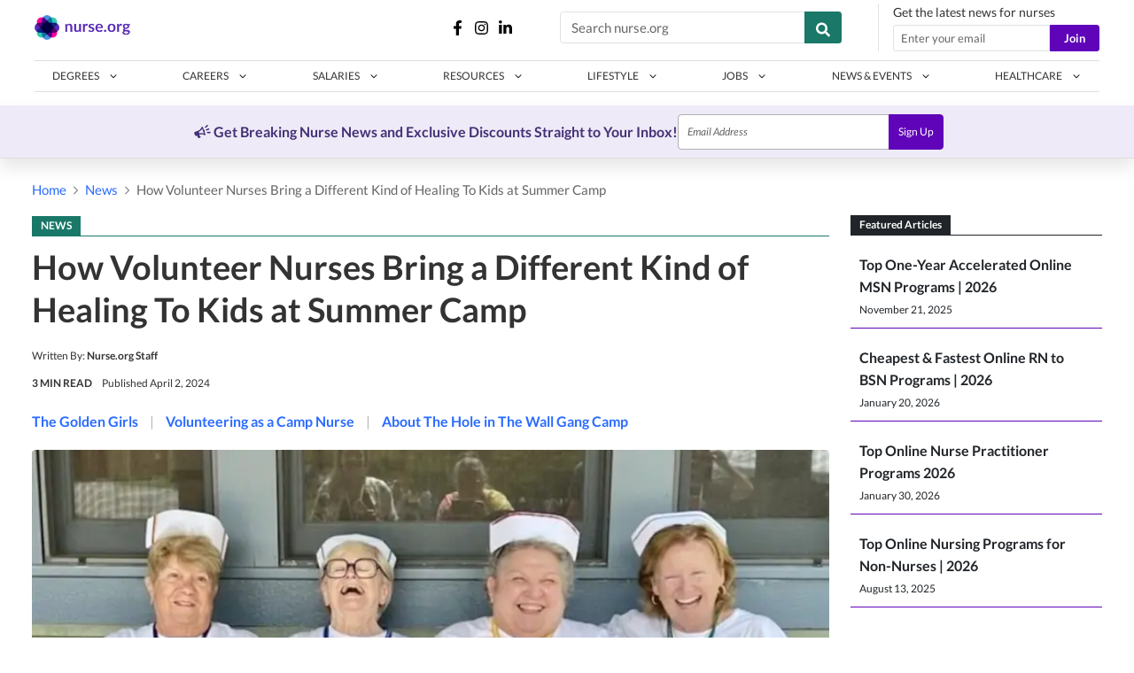

--- FILE ---
content_type: text/html; charset=utf-8
request_url: https://nurse.org/news/nurse-summer-camp-volunteer/
body_size: 21495
content:

<!DOCTYPE html>
<html lang="en-us">
<head>
    <!-- OneTrust Cookies Consent Notice start for nurse.org -->
    <script src="https://cdn.cookielaw.org/scripttemplates/otSDKStub.js"  type="text/javascript" charset="UTF-8" data-domain-script="5a95cc07-c8d4-4860-8cae-cf2a86a9e5a1" ></script>
    <script type="text/javascript">
    function OptanonWrapper() { }
    </script>
    <!-- OneTrust Cookies Consent Notice end for nurse.org -->

    <script>(function(w,d,s,l,i){w[l]=w[l]||[];w[l].push({'gtm.start':
    new Date().getTime(),event:'gtm.js'});var f=d.getElementsByTagName(s)[0],
    j=d.createElement(s),dl=l!='dataLayer'?'&l='+l:'';j.async=true;j.src=
    'https://www.googletagmanager.com/gtm.js?id='+i+dl;f.parentNode.insertBefore(j,f);
    })(window,document,'script','dataLayer','GTM-M2J7RSW');</script>
    
    <script>
        window.dataLayer = window.dataLayer || [];
        function gtag(){dataLayer.push(arguments);}
        gtag('js', new Date());
    </script>
    <script>(function(){var p=new URLSearchParams(location.search),e=p.get('utm_source')?.toLowerCase()==='email';if(!e){var c=document.cookie.match(/beaker_last=([^;]+)/);if(c)try{e=new URL(decodeURIComponent(c[1])).searchParams.get('utm_source')?.toLowerCase()==='email';}catch(x){}}if(e)document.documentElement.classList.add('utm-source-email');})();</script>
    <style>.utm-source-email .banner-signup,.utm-source-email #subscribeModal,.utm-source-email .widget__subscribe{display:none!important;}</style>

    <meta name="viewport" content="width=device-width, initial-scale=1, maximum-scale=1">
    <meta http-equiv="X-UA-Compatible" content="IE=edge">

    <title>How Volunteer Nurses Bring a Different Kind of Healing To Kids at Summer Camp | Nurse.Org</title>
    <meta name="description" content="The health and safety of the children with serious illnesses and families that attend Paul Newman’s Hole in the Wall Gang Camp in Ashford, Connecticut, each summer is a top priority, and so is fun, not just for the campers, but for volunteer counselors and medical staff as well. So much so, that, every summer at Hole in the Wall, you’ll spot a familiar group of nurses volunteering in the infirmary, also known as the “OK Corral,” and hear their laughter echoing throughout Camp.">

    <link rel="apple-touch-icon" sizes="180x180" href="https://static.nurse.org/static/images/favicons/apple-touch-icon.d9a0c4db5c24.png">
    <link rel="icon" type="image/png" sizes="32x32" href="https://static.nurse.org/static/images/favicons/favicon-32x32.6c3c28b3f3b4.png">
    <link rel="icon" type="image/png" sizes="16x16" href="https://static.nurse.org/static/images/favicons/favicon-16x16.e0ed87ff3369.png">
    <link rel="manifest" href="https://static.nurse.org/static/images/favicons/manifest.31e1a66bc6f0.json">
    <link rel="mask-icon" href="https://static.nurse.org/static/images/favicons/safari-pinned-tab.f53085791a40.svg" color="#6004ba">
    <link rel="shortcut icon" href="https://static.nurse.org/static/images/favicons/favicon.727738852abb.ico">
    <link rel="preload" href="https://static.nurse.org/static/fonts/Lato-Bold.c8dcbaf22349.woff2" as="font" type="font/woff2" crossorigin>
    <link rel="preload" href="https://static.nurse.org/static/fonts/Lato-Regular.129179c4eeb1.woff2" as="font" type="font/woff2" crossorigin>
    <link rel="preload" href="https://static.nurse.org/static/fonts/Lato-Light.716309aab2bc.woff2" as="font" type="font/woff2" crossorigin>
    <link rel="preload" href="https://static.nurse.org/static/fonts/Lato-Italic.39f3863d4eb5.woff2" as="font" type="font/woff2" crossorigin>
    <link rel="preload" href="https://static.nurse.org/static/fonts/Lato-Light-Italic.9d09d1df9053.woff2" as="font" type="font/woff2" crossorigin>
    <meta name="msapplication-config" content="https://static.nurse.org/static/images/favicons/browserconfig.19d7cd5525dd.xml">
    <meta name="theme-color" content="#ffffff">

    
    <link rel="stylesheet" type="text/css" href="https://static.nurse.org/static/css/bundle-article.1a115eb15d4c.css">


    <script>
        (function(s,k) {
            var now = (new Date()).getTime();
            var v = null;
            if (typeof s !== 'undefined' && (!(k in s) || ((v = JSON.parse(s.getItem(k))) && v && (now > v.expiry || !v.expiry || !v.state)))) {
                s.setItem(k, JSON.stringify({
                    
                    maxmind: { region: 'OH' },
                    state: 'OH',
                    expiry: now + (60 * 60 * 24 * 30),
                }));
            }
        })(window.localStorage, 'beakerGeolocation');
    </script>

    
    <link rel="preconnect" href="https://event.nurse.org">
    <script src="https://connect.nurse.org/connect.js"></script>
    

    <script src="https://static.nurse.org/static/js/jquery.min.2c872dbe60f4.js"></script>
    <script src="https://static.nurse.org/static/js/bootstrap.bundle.min.5cc1b73e7052.js" defer></script>

    
    
    
    
    
    
    <link rel="canonical" href="https://nurse.org/news/nurse-summer-camp-volunteer/">
    
    <meta property="og:site_name" content="Nurse.org">
    <meta property="og:title" content="How Volunteer Nurses Bring a Different Kind of Healing To Kids at Summer Camp">
    <meta property="og:url" content="https://nurse.org/news/nurse-summer-camp-volunteer/">
    <meta property="og:image" content="https://media.nurse.org/cache/0c/03/0c034d2220b111b180ff9c99eebaac23.png">
    <meta property="og:type" content="article">
    <meta property="twitter:card" content="summary">
    <meta property="twitter:site" content="@Nurse_Org">
    <meta property="twitter:title" content="How Volunteer Nurses Bring a Different Kind of Healing To Kids at Summer Camp">
    <meta property="twitter:image" content="https://media.nurse.org/cache/0c/03/0c034d2220b111b180ff9c99eebaac23.png">
    
    
    
    <meta name="robots" content="index,follow">
    
    

</head>

<body  class="d-flex flex-column h-100 region-OH v-article">
    <noscript><iframe src="https://www.googletagmanager.com/ns.html?id=GTM-M2J7RSW"
        height="0" width="0" style="display:none;visibility:hidden"></iframe></noscript>

    
        
        

<header class="header js-header">
    <div class="header__row">

        <!-- logo -->
        <div class="header__brand w-100 text-center text-lg-start">
            <a class="d-inline-block" href="/">
                <img src="https://static.nurse.org/static/images/logo.38521fbf0d61.png" alt="Nurse.org" height="28" width="108" />
            </a>
        </div>

        <div class="header__user" style="width: unset;">

            <div class="user__social d-lg-flex">
                <a href="https://www.facebook.com/nursedotorg/">
                    <img class="svg-icon" src="https://static.nurse.org/static/images/svg-icons/facebook-f.2f07e052fdd5.svg" width="27" height="17" alt="Facebook">
                </a>
                <a href="https://www.instagram.com/nurse_org/">
                    <img class="svg-icon" src="https://static.nurse.org/static/images/svg-icons/instagram.432c2a7e3441.svg" width="27" height="17" alt="instagram">
                </a>
                <a href="https://www.linkedin.com/company/nurse-org/">
                    <img class="svg-icon" src="https://static.nurse.org/static/images/svg-icons/linkedin-in.f014edee4563.svg" width="27" height="17" alt="linkedin">
                </a>
            </div>
            <div class="user__search d-none d-lg-flex my-auto">
                <div id="search-form-header" class="search__show-search ms-5">
                    <form action="/articles/search/" method="get">
                        <div class="input-group">
                            <input type="search" name="q" class="form-control" placeholder="Search nurse.org">
                            <button class="btn btn-alternate">
                                <img loading="auto" src="https://static.nurse.org/static/images/search.622d588d38bc.svg" width="16" height="17" alt="Search">
                            </button>
                        </div>
                    </form>
                </div>
            </div>
            
            <div class="header__subscribe d-none d-lg-flex flex-wrap ms-3 ps-3 border-start" style="width: 250px;">
                <span class="mb-1 text-nowrap">Get the latest news for nurses</span>
                <form class="d-flex flex-nowrap flex-grow-1" action="/subscribe/" method="POST" data-event="nav-subscribe">
                    <div style="opacity: 0; position: absolute; top: 0; left: 0; height: 0; width: 0; z-index: -1;">
    <label>leave this field blank to prove your humanity
        <input type="text" name="name_hp" value="" autocomplete="off" />
    </label>
</div>

                    <input type="hidden" name="tags" value="152">
                    <input type="email" class="form-control form-control-sm bg-white" name="email" placeholder="Enter your email" required>
                    <input type="submit" value="Join" class="btn btn-sm btn-primary">
                </form>
                <div style="max-height: 30px;"><div class="subscribe-message"></div></div>
            </div>
            
        </div>
    </div>

    <nav class="header__nav navbar-expand-lg navbar-light">

        <div class="toggler navbar-toggler" id="nav-toggler">
            <button type="button" aria-label="Toggle navigation">
                <span class="hamburger"></span>
            </button>
        </div>

        <div id="navigation" class="header__nav--wrapper">
            <!-- mobile search component -->
            <div class="header__search d-block d-lg-none">
                <form action="/articles/search/" method="GET">
                    <input type="search" name="q" placeholder="Search nurse.org">
                    <button type="submit" class="btn btn-alternate">
                        <img loading="auto" src="https://static.nurse.org/static/images/search.622d588d38bc.svg" width="16" height="17" alt="Search">
                    </button>
                </form>
            </div>

            <!-- actual nav component -->
            <ul class="navbar-nav">
                
                <li class="nav-item" data-tabname=degrees>
                    
<a
    
    id="nav-degrees-button"
    data-bs-toggle="dropdown"
    href="javascript:void(0)"
    
    data-tabname="degrees"
    class="nav-bar-btn nav-degrees d-block d-lg-none mobile"
    data-bs-display="static"
    role="button"
    aria-haspopup="true"
    aria-expanded="false">
    <span class="marker">
        Degrees
        <span class="arrow">
            <img role="presentation" class="fa-chevron-down" loading="auto" src="https://static.nurse.org/static/images/fa-chevron-down.6b7ad488b57b.svg" width="12" height="8" alt="">
            <img role="presentation" class="fa-chevron-up" loading="auto" src="https://static.nurse.org/static/images/fa-chevron-up.bfac1aadaba8.svg" width="12" height="8" alt="">
        </span>
    </span>
</a>

                    
<a
    
    id="nav-degrees-button-desktop"
    
    href="/degrees/"
    
    
    data-tabname="degrees"
    class="nav-bar-btn nav-degrees d-none d-lg-block desktop"
    data-bs-display="static"
    role="button"
    aria-haspopup="true"
    aria-expanded="false">
    <span class="marker">
        Degrees
        <span class="arrow">
            <img role="presentation" class="fa-chevron-down" loading="auto" src="https://static.nurse.org/static/images/fa-chevron-down.6b7ad488b57b.svg" width="12" height="8" alt="">
            <img role="presentation" class="fa-chevron-up" loading="auto" src="https://static.nurse.org/static/images/fa-chevron-up.bfac1aadaba8.svg" width="12" height="8" alt="">
        </span>
    </span>
</a>

                    <ul id="tab-content-degrees"  class="dropdown-menu nav-menu" style="grid-template-columns: repeat(4, auto); justify-items: center; justify-content: center" aria-labelledby="nav-degrees-button">
                        
                        <li class="submenu">
                            
                            
                            <div class="submenu__title">ADN &amp; LPN</div>
                            
                            <a
                                href="#"
                                class="submenu__link"
                                data-bs-target="#category-links-adn-and-lpn"
                                data-bs-toggle="collapse"
                                data-bs-display="static"
                                role="button"
                                aria-haspopup="true"
                                aria-expanded="false">
                                <span class="marker">
                                    ADN &amp; LPN
                                    <span class="arrow">
                                        <img role="presentation" class="fa-chevron-down" loading="auto" src="https://static.nurse.org/static/images/fa-chevron-down.6b7ad488b57b.svg" width="12" height="8" alt="">
                                        <img role="presentation" class="fa-chevron-up" loading="auto" src="https://static.nurse.org/static/images/fa-chevron-up.bfac1aadaba8.svg" width="12" height="8" alt="">
                                    </span>
                                </span>
                            </a>
                            <ul id="category-links-adn-and-lpn"
                                class="submenu__page-links collapse">
                                
                                <li class="page-links__link">
                                    <a href="/education/adn-guide/">Associate Degree in Nursing Guide</a>
                                </li>
                                
                                <li class="page-links__link">
                                    <a href="/education/online-associate-degree-nursing/">Can You Get an ADN Online?</a>
                                </li>
                                
                                <li class="page-links__link">
                                    <a href="/education/top-online-lpn-programs/">Top Online LPN Programs</a>
                                </li>
                                
                                
                            </ul>
                            
                            
                            <a href="/degree/bsn/" class="submenu__title">BSN</a>
                            
                            <a
                                href="#"
                                class="submenu__link"
                                data-bs-target="#category-links-bsn"
                                data-bs-toggle="collapse"
                                data-bs-display="static"
                                role="button"
                                aria-haspopup="true"
                                aria-expanded="false">
                                <span class="marker">
                                    BSN
                                    <span class="arrow">
                                        <img role="presentation" class="fa-chevron-down" loading="auto" src="https://static.nurse.org/static/images/fa-chevron-down.6b7ad488b57b.svg" width="12" height="8" alt="">
                                        <img role="presentation" class="fa-chevron-up" loading="auto" src="https://static.nurse.org/static/images/fa-chevron-up.bfac1aadaba8.svg" width="12" height="8" alt="">
                                    </span>
                                </span>
                            </a>
                            <ul id="category-links-bsn"
                                class="submenu__page-links collapse">
                                
                                <li class="page-links__link">
                                    <a href="/education/top-online-nursing-programs/">The Best Online Nursing Programs</a>
                                </li>
                                
                                <li class="page-links__link">
                                    <a href="/education/easiest-nursing-schools/">Easiest Nursing Schools to Get Into</a>
                                </li>
                                
                                <li class="page-links__link">
                                    <a href="/education/no-entrance-exam-nursing-schools/">No Entrance Exam Nursing Schools</a>
                                </li>
                                
                                <li class="page-links__link">
                                    <a href="/education/accelerated-bsn-degree/">What is an Accelerated BSN Degree?</a>
                                </li>
                                
                                <li class="page-links__link">
                                    <a href="/nursing-programs-near-me">Nursing Programs by State</a>
                                </li>
                                
                                <li class="page-links__link">
                                    <a href="/education/absn-programs-by-state/">ABSN Programs by State</a>
                                </li>
                                
                                
                                <li class="page-links__link d-block d-lg-none">
                                    <a href="/degree/bsn/">View All BSN Articles</a>
                                </li>
                                
                            </ul>
                            
                            
                            <a href="/degree/rn-bsn/" class="submenu__title">RN-BSN</a>
                            
                            <a
                                href="#"
                                class="submenu__link"
                                data-bs-target="#category-links-rn-bsn"
                                data-bs-toggle="collapse"
                                data-bs-display="static"
                                role="button"
                                aria-haspopup="true"
                                aria-expanded="false">
                                <span class="marker">
                                    RN-BSN
                                    <span class="arrow">
                                        <img role="presentation" class="fa-chevron-down" loading="auto" src="https://static.nurse.org/static/images/fa-chevron-down.6b7ad488b57b.svg" width="12" height="8" alt="">
                                        <img role="presentation" class="fa-chevron-up" loading="auto" src="https://static.nurse.org/static/images/fa-chevron-up.bfac1aadaba8.svg" width="12" height="8" alt="">
                                    </span>
                                </span>
                            </a>
                            <ul id="category-links-rn-bsn"
                                class="submenu__page-links collapse">
                                
                                <li class="page-links__link">
                                    <a href="/articles/rn-bsn-progams-50-states/">Top 10 Online RN to BSN Programs</a>
                                </li>
                                
                                <li class="page-links__link">
                                    <a href="/education/top-cheap-fast-online-rn-bsn/">Top Cheap and Fast Online RN to BSN Programs</a>
                                </li>
                                
                                <li class="page-links__link">
                                    <a href="/education/6-month-rn-bsn-programs/">6 Month RN to BSN Programs</a>
                                </li>
                                
                                <li class="page-links__link">
                                    <a href="/education/easiest-rn-bsn-programs/">Easiest RN to BSN Programs to Get Into</a>
                                </li>
                                
                                <li class="page-links__link">
                                    <a href="/education/online-rn-bsn-no-clinicals">Online RN to BSN Programs Without Clinicals</a>
                                </li>
                                
                                
                                <li class="page-links__link d-block d-lg-none">
                                    <a href="/degree/rn-bsn/">View All RN-BSN Articles</a>
                                </li>
                                
                            </ul>
                            
                        </li>
                        
                        <li class="submenu">
                            
                            
                            <a href="/degree/msn/" class="submenu__title">MSN</a>
                            
                            <a
                                href="#"
                                class="submenu__link"
                                data-bs-target="#category-links-msn"
                                data-bs-toggle="collapse"
                                data-bs-display="static"
                                role="button"
                                aria-haspopup="true"
                                aria-expanded="false">
                                <span class="marker">
                                    MSN
                                    <span class="arrow">
                                        <img role="presentation" class="fa-chevron-down" loading="auto" src="https://static.nurse.org/static/images/fa-chevron-down.6b7ad488b57b.svg" width="12" height="8" alt="">
                                        <img role="presentation" class="fa-chevron-up" loading="auto" src="https://static.nurse.org/static/images/fa-chevron-up.bfac1aadaba8.svg" width="12" height="8" alt="">
                                    </span>
                                </span>
                            </a>
                            <ul id="category-links-msn"
                                class="submenu__page-links collapse">
                                
                                <li class="page-links__link">
                                    <a href="/education/ultimate-list-masters-degrees-nursing/">Types of MSN Degrees</a>
                                </li>
                                
                                <li class="page-links__link">
                                    <a href="/education/top-online-msn-programs/">Best Online MSN Programs</a>
                                </li>
                                
                                <li class="page-links__link">
                                    <a href="/articles/cheap-online-masters-degree-in-nursing/">Cheap, Fast, Online MSN Programs</a>
                                </li>
                                
                                <li class="page-links__link">
                                    <a href="/education/highest-paying-msn-jobs-for-nurses/">Highest Paying MSN Jobs for Nurses</a>
                                </li>
                                
                                <li class="page-links__link">
                                    <a href="/education/easiest-online-msn-programs/">Easiest Online MSN Programs to Get Into</a>
                                </li>
                                
                                <li class="page-links__link">
                                    <a href="/education/msn-programs-without-clinicals/">Online MSN Programs Without Clinicals</a>
                                </li>
                                
                                <li class="page-links__link">
                                    <a href="/education/one-year-online-msn-programs/">One-Year Accelerated Online MSN Programs</a>
                                </li>
                                
                                <li class="page-links__link">
                                    <a href="/education/direct-entry-msn-programs/">Top Direct-Entry MSN Programs</a>
                                </li>
                                
                                <li class="page-links__link">
                                    <a href="/education/bsn-msn-programs/">Top BSN to MSN Online Programs</a>
                                </li>
                                
                                <li class="page-links__link">
                                    <a href="/education/rn-to-msn/">Top RN to MSN Programs</a>
                                </li>
                                
                                <li class="page-links__link">
                                    <a href="/education/online-rn-msn-programs/">Top Online RN to MSN Programs</a>
                                </li>
                                
                                <li class="page-links__link">
                                    <a href="/education/shortest-rn-msn-programs/">Shortest RN to MSN Online Programs</a>
                                </li>
                                
                                <li class="page-links__link">
                                    <a href="/education/nursing-informatics-programs/">Top Nursing Informatics Programs</a>
                                </li>
                                
                                <li class="page-links__link">
                                    <a href="/education/best-msn-nursing-education-programs/">Top Nurse Educator Programs</a>
                                </li>
                                
                                
                                <li class="page-links__link d-block d-lg-none">
                                    <a href="/degree/msn/">View All MSN Articles</a>
                                </li>
                                
                            </ul>
                            
                        </li>
                        
                        <li class="submenu">
                            
                            
                            <a href="/degree/np/" class="submenu__title">NP</a>
                            
                            <a
                                href="#"
                                class="submenu__link"
                                data-bs-target="#category-links-np"
                                data-bs-toggle="collapse"
                                data-bs-display="static"
                                role="button"
                                aria-haspopup="true"
                                aria-expanded="false">
                                <span class="marker">
                                    NP
                                    <span class="arrow">
                                        <img role="presentation" class="fa-chevron-down" loading="auto" src="https://static.nurse.org/static/images/fa-chevron-down.6b7ad488b57b.svg" width="12" height="8" alt="">
                                        <img role="presentation" class="fa-chevron-up" loading="auto" src="https://static.nurse.org/static/images/fa-chevron-up.bfac1aadaba8.svg" width="12" height="8" alt="">
                                    </span>
                                </span>
                            </a>
                            <ul id="category-links-np"
                                class="submenu__page-links collapse">
                                
                                <li class="page-links__link">
                                    <a href="/education/top-nurse-practitioner-programs/">Top Nurse Practitioner Programs</a>
                                </li>
                                
                                <li class="page-links__link">
                                    <a href="/education/online-nurse-practitioner-programs/">Top Online Nurse Practitioner Programs</a>
                                </li>
                                
                                <li class="page-links__link">
                                    <a href="/education/affordable-online-nurse-practitioner-programs/">Affordable Online Nurse Practitioner Programs</a>
                                </li>
                                
                                <li class="page-links__link">
                                    <a href="/education/shortest-online-np-programs/">Shortest Online NP Programs</a>
                                </li>
                                
                                <li class="page-links__link">
                                    <a href="/education/direct-entry-np-programs/">Top Direct-Entry Nurse Practitioner Programs</a>
                                </li>
                                
                                <li class="page-links__link">
                                    <a href="/articles/pathway-from-registered-nurse-to-nurse-practitione/">How to Go From RN to NP</a>
                                </li>
                                
                                <li class="page-links__link">
                                    <a href="/education/adn-np-bridge-programs/">ADN to NP Programs</a>
                                </li>
                                
                                <li class="page-links__link">
                                    <a href="/education/bsn-np-programs/">BSN to NP Programs</a>
                                </li>
                                
                                <li class="page-links__link">
                                    <a href="/articles/highest-paying-np-specialties/">Highest Paid Nurse Practitioner Specialties</a>
                                </li>
                                
                                <li class="page-links__link">
                                    <a href="/education/online-FNP-programs/">Top Online Family Nurse Practitioner Programs</a>
                                </li>
                                
                                
                                <li class="page-links__link d-block d-lg-none">
                                    <a href="/degree/np/">View All NP Articles</a>
                                </li>
                                
                            </ul>
                            
                            
                            <a href="/degree/pmhnp/" class="submenu__title">PMHNP</a>
                            
                            <a
                                href="#"
                                class="submenu__link"
                                data-bs-target="#category-links-pmhnp"
                                data-bs-toggle="collapse"
                                data-bs-display="static"
                                role="button"
                                aria-haspopup="true"
                                aria-expanded="false">
                                <span class="marker">
                                    PMHNP
                                    <span class="arrow">
                                        <img role="presentation" class="fa-chevron-down" loading="auto" src="https://static.nurse.org/static/images/fa-chevron-down.6b7ad488b57b.svg" width="12" height="8" alt="">
                                        <img role="presentation" class="fa-chevron-up" loading="auto" src="https://static.nurse.org/static/images/fa-chevron-up.bfac1aadaba8.svg" width="12" height="8" alt="">
                                    </span>
                                </span>
                            </a>
                            <ul id="category-links-pmhnp"
                                class="submenu__page-links collapse">
                                
                                <li class="page-links__link">
                                    <a href="/articles/top-psychiatric-nurse-practitioner-programs/">Top Psychiatric Nurse Practitioner Programs</a>
                                </li>
                                
                                <li class="page-links__link">
                                    <a href="/education/online-pmhnp-programs/">Top Online PMHNP Programs</a>
                                </li>
                                
                                <li class="page-links__link">
                                    <a href="/education/shortest-online-pmhnp-programs/">Shortest Online PMHNP Certificate Programs</a>
                                </li>
                                
                                <li class="page-links__link">
                                    <a href="/education/RN-psychiatric-np-programs/">Top RN to Psychiatric Nurse Practitioner Programs</a>
                                </li>
                                
                                <li class="page-links__link">
                                    <a href="/education/cheapest-online-pmhnp-certificate-programs/">Cheapest Online PMHNP Certificate Programs</a>
                                </li>
                                
                                
                                <li class="page-links__link d-block d-lg-none">
                                    <a href="/degree/pmhnp/">View All PMHNP Articles</a>
                                </li>
                                
                            </ul>
                            
                        </li>
                        
                        <li class="submenu">
                            
                            
                            <a href="/degree/dnp/" class="submenu__title">DNP</a>
                            
                            <a
                                href="#"
                                class="submenu__link"
                                data-bs-target="#category-links-dnp"
                                data-bs-toggle="collapse"
                                data-bs-display="static"
                                role="button"
                                aria-haspopup="true"
                                aria-expanded="false">
                                <span class="marker">
                                    DNP
                                    <span class="arrow">
                                        <img role="presentation" class="fa-chevron-down" loading="auto" src="https://static.nurse.org/static/images/fa-chevron-down.6b7ad488b57b.svg" width="12" height="8" alt="">
                                        <img role="presentation" class="fa-chevron-up" loading="auto" src="https://static.nurse.org/static/images/fa-chevron-up.bfac1aadaba8.svg" width="12" height="8" alt="">
                                    </span>
                                </span>
                            </a>
                            <ul id="category-links-dnp"
                                class="submenu__page-links collapse">
                                
                                <li class="page-links__link">
                                    <a href="/articles/how-to-get-a-dnp-is-it-worth-it/">What Is a DNP and Is It Worth It?</a>
                                </li>
                                
                                <li class="page-links__link">
                                    <a href="/education/best-dnp-programs/">Top DNP Programs</a>
                                </li>
                                
                                <li class="page-links__link">
                                    <a href="/education/top-online-dnp-programs/">Top Online DNP Programs</a>
                                </li>
                                
                                <li class="page-links__link">
                                    <a href="/education/direct-entry-dnp-programs/">Top Direct-Entry DNP Programs</a>
                                </li>
                                
                                <li class="page-links__link">
                                    <a href="/education/RN-DNP-programs/">Top RN to DNP Programs</a>
                                </li>
                                
                                <li class="page-links__link">
                                    <a href="/education/bsn-to-dnp-programs/">Top BSN to DNP Programs</a>
                                </li>
                                
                                
                                <li class="page-links__link d-block d-lg-none">
                                    <a href="/degree/dnp/">View All DNP Articles</a>
                                </li>
                                
                            </ul>
                            
                            
                            <a href="/degree/crna/" class="submenu__title">CRNA</a>
                            
                            <a
                                href="#"
                                class="submenu__link"
                                data-bs-target="#category-links-crna"
                                data-bs-toggle="collapse"
                                data-bs-display="static"
                                role="button"
                                aria-haspopup="true"
                                aria-expanded="false">
                                <span class="marker">
                                    CRNA
                                    <span class="arrow">
                                        <img role="presentation" class="fa-chevron-down" loading="auto" src="https://static.nurse.org/static/images/fa-chevron-down.6b7ad488b57b.svg" width="12" height="8" alt="">
                                        <img role="presentation" class="fa-chevron-up" loading="auto" src="https://static.nurse.org/static/images/fa-chevron-up.bfac1aadaba8.svg" width="12" height="8" alt="">
                                    </span>
                                </span>
                            </a>
                            <ul id="category-links-crna"
                                class="submenu__page-links collapse">
                                
                                <li class="page-links__link">
                                    <a href="/articles/nurse-anesthetist-crna-schools-by-state/">CRNA Schools by State</a>
                                </li>
                                
                                <li class="page-links__link">
                                    <a href="/education/online-crna-programs/">Best Hybrid Online CRNA Programs</a>
                                </li>
                                
                                <li class="page-links__link">
                                    <a href="/education/crna-school-requirements/">CRNA School Requirements</a>
                                </li>
                                
                                <li class="page-links__link">
                                    <a href="/education/CRNA-schools-california/">Top CRNA Schools in California</a>
                                </li>
                                
                                <li class="page-links__link">
                                    <a href="/education/CRNA-schools-texas/">Top CRNA Schools in Texas </a>
                                </li>
                                
                                
                                <li class="page-links__link d-block d-lg-none">
                                    <a href="/degree/crna/">View All CRNA Articles</a>
                                </li>
                                
                            </ul>
                            
                        </li>
                        
                        
                        <li class="submenu submenu--view-all d-lg-none">
                            <a href="/degrees/" class="view-all__btn">
                                <span>View All Degrees</span>
                                <img role="presentation" loading="auto" src="https://static.nurse.org/static/images/arrow.1910748d0098.svg" width="15" height="8" alt="">
                            </a>
                        </li>
                        
                    </ul>
                </li>
                
                <li class="nav-item" data-tabname=careers>
                    
<a
    
    id="nav-careers-button"
    data-bs-toggle="dropdown"
    href="javascript:void(0)"
    
    data-tabname="careers"
    class="nav-bar-btn nav-careers d-block d-lg-none mobile"
    data-bs-display="static"
    role="button"
    aria-haspopup="true"
    aria-expanded="false">
    <span class="marker">
        Careers
        <span class="arrow">
            <img role="presentation" class="fa-chevron-down" loading="auto" src="https://static.nurse.org/static/images/fa-chevron-down.6b7ad488b57b.svg" width="12" height="8" alt="">
            <img role="presentation" class="fa-chevron-up" loading="auto" src="https://static.nurse.org/static/images/fa-chevron-up.bfac1aadaba8.svg" width="12" height="8" alt="">
        </span>
    </span>
</a>

                    
<a
    
    id="nav-careers-button-desktop"
    
    href="/careers/"
    
    
    data-tabname="careers"
    class="nav-bar-btn nav-careers d-none d-lg-block desktop"
    data-bs-display="static"
    role="button"
    aria-haspopup="true"
    aria-expanded="false">
    <span class="marker">
        Careers
        <span class="arrow">
            <img role="presentation" class="fa-chevron-down" loading="auto" src="https://static.nurse.org/static/images/fa-chevron-down.6b7ad488b57b.svg" width="12" height="8" alt="">
            <img role="presentation" class="fa-chevron-up" loading="auto" src="https://static.nurse.org/static/images/fa-chevron-up.bfac1aadaba8.svg" width="12" height="8" alt="">
        </span>
    </span>
</a>

                    <ul id="tab-content-careers"  class="dropdown-menu nav-menu" style="grid-template-columns: repeat(4, auto); justify-items: center; justify-content: center" aria-labelledby="nav-careers-button">
                        
                        <li class="submenu">
                            
                            
                            <a href="/travel-nursing/" class="submenu__title">Travel Nursing</a>
                            
                            <a
                                href="#"
                                class="submenu__link"
                                data-bs-target="#category-links-travel-nursing"
                                data-bs-toggle="collapse"
                                data-bs-display="static"
                                role="button"
                                aria-haspopup="true"
                                aria-expanded="false">
                                <span class="marker">
                                    Travel Nursing
                                    <span class="arrow">
                                        <img role="presentation" class="fa-chevron-down" loading="auto" src="https://static.nurse.org/static/images/fa-chevron-down.6b7ad488b57b.svg" width="12" height="8" alt="">
                                        <img role="presentation" class="fa-chevron-up" loading="auto" src="https://static.nurse.org/static/images/fa-chevron-up.bfac1aadaba8.svg" width="12" height="8" alt="">
                                    </span>
                                </span>
                            </a>
                            <ul id="category-links-travel-nursing"
                                class="submenu__page-links collapse">
                                
                                <li class="page-links__link">
                                    <a href="/lp/travel-nursing/">Travel Nurse Jobs</a>
                                </li>
                                
                                <li class="page-links__link">
                                    <a href="/education/travel-nurse-salary/">Travel Nurse Salary</a>
                                </li>
                                
                                <li class="page-links__link">
                                    <a href="/articles/how-to-make-the-most-money-as-a-travel-nurse/">How to Make the Most Money as a Travel Nurse</a>
                                </li>
                                
                                <li class="page-links__link">
                                    <a href="/education/what-do-travel-nurses-do/">Travel Nurse Responsibilities</a>
                                </li>
                                
                                
                                <li class="page-links__link d-block d-lg-none">
                                    <a href="/travel-nursing/">View All Travel Nursing Articles</a>
                                </li>
                                
                            </ul>
                            
                            
                            <div class="submenu__title">Quick Entry Careers</div>
                            
                            <a
                                href="#"
                                class="submenu__link"
                                data-bs-target="#category-links-quick-entry-careers"
                                data-bs-toggle="collapse"
                                data-bs-display="static"
                                role="button"
                                aria-haspopup="true"
                                aria-expanded="false">
                                <span class="marker">
                                    Quick Entry Careers
                                    <span class="arrow">
                                        <img role="presentation" class="fa-chevron-down" loading="auto" src="https://static.nurse.org/static/images/fa-chevron-down.6b7ad488b57b.svg" width="12" height="8" alt="">
                                        <img role="presentation" class="fa-chevron-up" loading="auto" src="https://static.nurse.org/static/images/fa-chevron-up.bfac1aadaba8.svg" width="12" height="8" alt="">
                                    </span>
                                </span>
                            </a>
                            <ul id="category-links-quick-entry-careers"
                                class="submenu__page-links collapse">
                                
                                <li class="page-links__link">
                                    <a href="/healthcare/medical-assistant/">Medical Assistant</a>
                                </li>
                                
                                <li class="page-links__link">
                                    <a href="/resources/certified-nursing-assistant-cna/">CNA</a>
                                </li>
                                
                                <li class="page-links__link">
                                    <a href="/education/adn-guide/">ADN</a>
                                </li>
                                
                                <li class="page-links__link">
                                    <a href="/resources/licensed-practical-nurse-lpn-lvn/">LPN</a>
                                </li>
                                
                                <li class="page-links__link">
                                    <a href="/education/paramedic-to-rn/">Paramedic to RN</a>
                                </li>
                                
                                <li class="page-links__link">
                                    <a href="/healthcare/medical-assistant-to-RN/">Medical Assistant to RN</a>
                                </li>
                                
                                <li class="page-links__link">
                                    <a href="/education/lpn-to-rn/">LPN to RN</a>
                                </li>
                                
                                <li class="page-links__link">
                                    <a href="/education/cna-to-rn/">CNA to RN</a>
                                </li>
                                
                                
                            </ul>
                            
                        </li>
                        
                        <li class="submenu">
                            
                            
                            <div class="submenu__title">Nurse Practitioners</div>
                            
                            <a
                                href="#"
                                class="submenu__link"
                                data-bs-target="#category-links-nurse-practitioners"
                                data-bs-toggle="collapse"
                                data-bs-display="static"
                                role="button"
                                aria-haspopup="true"
                                aria-expanded="false">
                                <span class="marker">
                                    Nurse Practitioners
                                    <span class="arrow">
                                        <img role="presentation" class="fa-chevron-down" loading="auto" src="https://static.nurse.org/static/images/fa-chevron-down.6b7ad488b57b.svg" width="12" height="8" alt="">
                                        <img role="presentation" class="fa-chevron-up" loading="auto" src="https://static.nurse.org/static/images/fa-chevron-up.bfac1aadaba8.svg" width="12" height="8" alt="">
                                    </span>
                                </span>
                            </a>
                            <ul id="category-links-nurse-practitioners"
                                class="submenu__page-links collapse">
                                
                                <li class="page-links__link">
                                    <a href="/resources/nurse-practitioner/">Nurse Practitioner</a>
                                </li>
                                
                                <li class="page-links__link">
                                    <a href="/resources/psychiatric-nurse-practitioner/">Psychiatric Nurse Practitioner</a>
                                </li>
                                
                                <li class="page-links__link">
                                    <a href="/resources/aesthetic-nurse-practitioner/">Aesthetic Nurse Practitioner</a>
                                </li>
                                
                                <li class="page-links__link">
                                    <a href="/resources/acute-care-nurse-practitioner-guide/">Acute Care Nurse Practitioner</a>
                                </li>
                                
                                <li class="page-links__link">
                                    <a href="/resources/family-nurse-practitioner/">Family Nurse Practitioner</a>
                                </li>
                                
                                <li class="page-links__link">
                                    <a href="/resources/pediatric-nurse-practitioner/">Pediatric Nurse Practitioner</a>
                                </li>
                                
                                <li class="page-links__link">
                                    <a href="/resources/neonatal-np-career-guide/">Neonatal Nurse Practitioner</a>
                                </li>
                                
                                <li class="page-links__link">
                                    <a href="/resources/orthopedic-nurse-practitioner/">Orthopedic Nurse Practitioner</a>
                                </li>
                                
                                <li class="page-links__link">
                                    <a href="/resources/womens-health-nurse-practitioner/">Women's Health Nurse Practitioner</a>
                                </li>
                                
                                <li class="page-links__link">
                                    <a href="/resources/emergency-nurse-practitioner/">Emergency Nurse Practitioner</a>
                                </li>
                                
                                <li class="page-links__link">
                                    <a href="/resources/adult-gerontology-nurse-practitioner/">Adult-Geronotology Nurse Practitioner</a>
                                </li>
                                
                                <li class="page-links__link">
                                    <a href="/resources/oncology-nurse-practitioner/">Oncology Nurse Practitioner</a>
                                </li>
                                
                                
                            </ul>
                            
                        </li>
                        
                        <li class="submenu">
                            
                            
                            <div class="submenu__title">Popular Specialties</div>
                            
                            <a
                                href="#"
                                class="submenu__link"
                                data-bs-target="#category-links-popular-specialties"
                                data-bs-toggle="collapse"
                                data-bs-display="static"
                                role="button"
                                aria-haspopup="true"
                                aria-expanded="false">
                                <span class="marker">
                                    Popular Specialties
                                    <span class="arrow">
                                        <img role="presentation" class="fa-chevron-down" loading="auto" src="https://static.nurse.org/static/images/fa-chevron-down.6b7ad488b57b.svg" width="12" height="8" alt="">
                                        <img role="presentation" class="fa-chevron-up" loading="auto" src="https://static.nurse.org/static/images/fa-chevron-up.bfac1aadaba8.svg" width="12" height="8" alt="">
                                    </span>
                                </span>
                            </a>
                            <ul id="category-links-popular-specialties"
                                class="submenu__page-links collapse">
                                
                                <li class="page-links__link">
                                    <a href="/resources/how-to-become-aesthetic-cosmetic-nurse/">Aesthetic Nurse</a>
                                </li>
                                
                                <li class="page-links__link">
                                    <a href="/resources/nursing-informatics/">Nursing Informatics</a>
                                </li>
                                
                                <li class="page-links__link">
                                    <a href="/resources/rn-case-manager/">Nurse Case Manager</a>
                                </li>
                                
                                <li class="page-links__link">
                                    <a href="/resources/neonatal-nicu-nurse/">NICU Nurse</a>
                                </li>
                                
                                <li class="page-links__link">
                                    <a href="/resources/forensic-nurse/">Forensic Nurse</a>
                                </li>
                                
                                <li class="page-links__link">
                                    <a href="/resources/labor-and-deliver-nurse-salary-career-path/">Labor and Delivery Nurse</a>
                                </li>
                                
                                <li class="page-links__link">
                                    <a href="/resources/psychiatric-nurse/">Psychiatric Nurse</a>
                                </li>
                                
                                <li class="page-links__link">
                                    <a href="/resources/pediatric-nurse/">Pediatric Nurse</a>
                                </li>
                                
                                <li class="page-links__link">
                                    <a href="/resources/wound-care-career-guide/">Wound Care Nurse</a>
                                </li>
                                
                                <li class="page-links__link">
                                    <a href="/articles/telemetry-nurse-salary-and-career-opportunities/">Telemetry Nurse</a>
                                </li>
                                
                                <li class="page-links__link">
                                    <a href="/resources/dermatology-nurse/">Dermatology Nurse </a>
                                </li>
                                
                                
                            </ul>
                            
                        </li>
                        
                        <li class="submenu">
                            
                            
                            <div class="submenu__title">APRN</div>
                            
                            <a
                                href="#"
                                class="submenu__link"
                                data-bs-target="#category-links-aprn"
                                data-bs-toggle="collapse"
                                data-bs-display="static"
                                role="button"
                                aria-haspopup="true"
                                aria-expanded="false">
                                <span class="marker">
                                    APRN
                                    <span class="arrow">
                                        <img role="presentation" class="fa-chevron-down" loading="auto" src="https://static.nurse.org/static/images/fa-chevron-down.6b7ad488b57b.svg" width="12" height="8" alt="">
                                        <img role="presentation" class="fa-chevron-up" loading="auto" src="https://static.nurse.org/static/images/fa-chevron-up.bfac1aadaba8.svg" width="12" height="8" alt="">
                                    </span>
                                </span>
                            </a>
                            <ul id="category-links-aprn"
                                class="submenu__page-links collapse">
                                
                                <li class="page-links__link">
                                    <a href="/articles/aprn-advanced-practice-registered-nurse-jobs/">What is an APRN? </a>
                                </li>
                                
                                <li class="page-links__link">
                                    <a href="/resources/nurse-anesthetist/">Certified Registered Nurse Anesthetist</a>
                                </li>
                                
                                <li class="page-links__link">
                                    <a href="/resources/certified-nurse-midwife/">Certified Nurse Midwife </a>
                                </li>
                                
                                <li class="page-links__link">
                                    <a href="/resources/clinical-nurse-specialist/">Clinical Nurse Specialist</a>
                                </li>
                                
                                <li class="page-links__link">
                                    <a href="/education/msn-nurse-educator-guide/">Nurse Educator</a>
                                </li>
                                
                                <li class="page-links__link">
                                    <a href="/resources/nurse-administrator/">Nurse Administrator</a>
                                </li>
                                
                                
                            </ul>
                            
                            
                            <div class="submenu__title">Career Resources</div>
                            
                            <a
                                href="#"
                                class="submenu__link"
                                data-bs-target="#category-links-career-resources"
                                data-bs-toggle="collapse"
                                data-bs-display="static"
                                role="button"
                                aria-haspopup="true"
                                aria-expanded="false">
                                <span class="marker">
                                    Career Resources
                                    <span class="arrow">
                                        <img role="presentation" class="fa-chevron-down" loading="auto" src="https://static.nurse.org/static/images/fa-chevron-down.6b7ad488b57b.svg" width="12" height="8" alt="">
                                        <img role="presentation" class="fa-chevron-up" loading="auto" src="https://static.nurse.org/static/images/fa-chevron-up.bfac1aadaba8.svg" width="12" height="8" alt="">
                                    </span>
                                </span>
                            </a>
                            <ul id="category-links-career-resources"
                                class="submenu__page-links collapse">
                                
                                <li class="page-links__link">
                                    <a href="/articles/15-highest-paying-nursing-careers/">Highest Paying Nursing Jobs</a>
                                </li>
                                
                                <li class="page-links__link">
                                    <a href="/articles/nursing-careers-beyond-the-bedside/">Non-Bedside Nursing Jobs</a>
                                </li>
                                
                                <li class="page-links__link">
                                    <a href="/articles/nursing-jobs-you-can-do-anywhere/">Top Online &amp; Remote Nursing Jobs</a>
                                </li>
                                
                                <li class="page-links__link">
                                    <a href="/articles/career-advancement-rn-to-md/">How to Go From RN to MD</a>
                                </li>
                                
                                
                            </ul>
                            
                        </li>
                        
                        
                        <li class="submenu submenu--view-all d-lg-none">
                            <a href="/careers/" class="view-all__btn">
                                <span>View All Careers</span>
                                <img role="presentation" loading="auto" src="https://static.nurse.org/static/images/arrow.1910748d0098.svg" width="15" height="8" alt="">
                            </a>
                        </li>
                        
                    </ul>
                </li>
                
                <li class="nav-item" data-tabname=salaries>
                    
<a
    
    id="nav-salaries-button"
    data-bs-toggle="dropdown"
    href="javascript:void(0)"
    
    data-tabname="salaries"
    class="nav-bar-btn nav-salaries d-block d-lg-none mobile"
    data-bs-display="static"
    role="button"
    aria-haspopup="true"
    aria-expanded="false">
    <span class="marker">
        Salaries
        <span class="arrow">
            <img role="presentation" class="fa-chevron-down" loading="auto" src="https://static.nurse.org/static/images/fa-chevron-down.6b7ad488b57b.svg" width="12" height="8" alt="">
            <img role="presentation" class="fa-chevron-up" loading="auto" src="https://static.nurse.org/static/images/fa-chevron-up.bfac1aadaba8.svg" width="12" height="8" alt="">
        </span>
    </span>
</a>

                    
<a
    
    id="nav-salaries-button-desktop"
    
    href="/salaries/"
    
    
    data-tabname="salaries"
    class="nav-bar-btn nav-salaries d-none d-lg-block desktop"
    data-bs-display="static"
    role="button"
    aria-haspopup="true"
    aria-expanded="false">
    <span class="marker">
        Salaries
        <span class="arrow">
            <img role="presentation" class="fa-chevron-down" loading="auto" src="https://static.nurse.org/static/images/fa-chevron-down.6b7ad488b57b.svg" width="12" height="8" alt="">
            <img role="presentation" class="fa-chevron-up" loading="auto" src="https://static.nurse.org/static/images/fa-chevron-up.bfac1aadaba8.svg" width="12" height="8" alt="">
        </span>
    </span>
</a>

                    <ul id="tab-content-salaries"  class="dropdown-menu nav-menu" style="grid-template-columns: repeat(3, auto); justify-items: center; justify-content: center" aria-labelledby="nav-salaries-button">
                        
                        <li class="submenu">
                            
                            
                            <div class="submenu__title">Salaries by Degree</div>
                            
                            <a
                                href="#"
                                class="submenu__link"
                                data-bs-target="#category-links-salaries-by-degree"
                                data-bs-toggle="collapse"
                                data-bs-display="static"
                                role="button"
                                aria-haspopup="true"
                                aria-expanded="false">
                                <span class="marker">
                                    Salaries by Degree
                                    <span class="arrow">
                                        <img role="presentation" class="fa-chevron-down" loading="auto" src="https://static.nurse.org/static/images/fa-chevron-down.6b7ad488b57b.svg" width="12" height="8" alt="">
                                        <img role="presentation" class="fa-chevron-up" loading="auto" src="https://static.nurse.org/static/images/fa-chevron-up.bfac1aadaba8.svg" width="12" height="8" alt="">
                                    </span>
                                </span>
                            </a>
                            <ul id="category-links-salaries-by-degree"
                                class="submenu__page-links collapse">
                                
                                <li class="page-links__link">
                                    <a href="/resources/BSN-salary/">BSN Nurse Salary</a>
                                </li>
                                
                                <li class="page-links__link">
                                    <a href="/resources/msn-salary/">MSN Nurse Salary</a>
                                </li>
                                
                                <li class="page-links__link">
                                    <a href="/resources/np-salary-guide/">Nurse Practitioner Salary</a>
                                </li>
                                
                                <li class="page-links__link">
                                    <a href="/education/np-salary-by-state/">Nurse Practitioner Salary by State</a>
                                </li>
                                
                                
                            </ul>
                            
                        </li>
                        
                        <li class="submenu">
                            
                            
                            <div class="submenu__title">Salaries by Career</div>
                            
                            <a
                                href="#"
                                class="submenu__link"
                                data-bs-target="#category-links-salaries-by-career"
                                data-bs-toggle="collapse"
                                data-bs-display="static"
                                role="button"
                                aria-haspopup="true"
                                aria-expanded="false">
                                <span class="marker">
                                    Salaries by Career
                                    <span class="arrow">
                                        <img role="presentation" class="fa-chevron-down" loading="auto" src="https://static.nurse.org/static/images/fa-chevron-down.6b7ad488b57b.svg" width="12" height="8" alt="">
                                        <img role="presentation" class="fa-chevron-up" loading="auto" src="https://static.nurse.org/static/images/fa-chevron-up.bfac1aadaba8.svg" width="12" height="8" alt="">
                                    </span>
                                </span>
                            </a>
                            <ul id="category-links-salaries-by-career"
                                class="submenu__page-links collapse">
                                
                                <li class="page-links__link">
                                    <a href="/resources/nurse-anesthetist-salary/">Nurse Anesthetist Salary</a>
                                </li>
                                
                                <li class="page-links__link">
                                    <a href="/education/labor-delivery-nurse-salary/">Labor &amp; Delivery Nurse Salary</a>
                                </li>
                                
                                <li class="page-links__link">
                                    <a href="/education/pediatric-nurse-salary/">Pediatric Nurse Salary</a>
                                </li>
                                
                                <li class="page-links__link">
                                    <a href="/education/psychiatric-nurse-practitioner-salary/">Psychiatric Nurse Practitioner Salary</a>
                                </li>
                                
                                <li class="page-links__link">
                                    <a href="/education/neonatal-nurse-salary/">Neonatal Nurse Salary</a>
                                </li>
                                
                                
                            </ul>
                            
                        </li>
                        
                        <li class="submenu">
                            
                            
                            <div class="submenu__title">Popular Salary Articles</div>
                            
                            <a
                                href="#"
                                class="submenu__link"
                                data-bs-target="#category-links-popular-salary-articles"
                                data-bs-toggle="collapse"
                                data-bs-display="static"
                                role="button"
                                aria-haspopup="true"
                                aria-expanded="false">
                                <span class="marker">
                                    Popular Salary Articles
                                    <span class="arrow">
                                        <img role="presentation" class="fa-chevron-down" loading="auto" src="https://static.nurse.org/static/images/fa-chevron-down.6b7ad488b57b.svg" width="12" height="8" alt="">
                                        <img role="presentation" class="fa-chevron-up" loading="auto" src="https://static.nurse.org/static/images/fa-chevron-up.bfac1aadaba8.svg" width="12" height="8" alt="">
                                    </span>
                                </span>
                            </a>
                            <ul id="category-links-popular-salary-articles"
                                class="submenu__page-links collapse">
                                
                                <li class="page-links__link">
                                    <a href="/education/how-much-do-nurses-make/">Nurse Salary Guide</a>
                                </li>
                                
                                <li class="page-links__link">
                                    <a href="/articles/highest-paying-states-for-registered-nurses/">Nurse Salaries by State</a>
                                </li>
                                
                                <li class="page-links__link">
                                    <a href="/education/nurse-starting-salary/">Nurse Starting Salary Guide</a>
                                </li>
                                
                                <li class="page-links__link">
                                    <a href="/articles/highest-paying-countries-for-nurses/">Highest Paying Countries for Nurses</a>
                                </li>
                                
                                <li class="page-links__link">
                                    <a href="/healthcare/highest-paying-medical-jobs/">Highest Paying Medical Jobs</a>
                                </li>
                                
                                
                            </ul>
                            
                        </li>
                        
                        
                        <li class="submenu submenu--view-all d-lg-none">
                            <a href="/salaries/" class="view-all__btn">
                                <span>View All Salaries</span>
                                <img role="presentation" loading="auto" src="https://static.nurse.org/static/images/arrow.1910748d0098.svg" width="15" height="8" alt="">
                            </a>
                        </li>
                        
                    </ul>
                </li>
                
                <li class="nav-item" data-tabname=resources>
                    
<a
    
    id="nav-resources-button"
    data-bs-toggle="dropdown"
    href="javascript:void(0)"
    
    data-tabname="resources"
    class="nav-bar-btn nav-resources d-block d-lg-none mobile"
    data-bs-display="static"
    role="button"
    aria-haspopup="true"
    aria-expanded="false">
    <span class="marker">
        Resources
        <span class="arrow">
            <img role="presentation" class="fa-chevron-down" loading="auto" src="https://static.nurse.org/static/images/fa-chevron-down.6b7ad488b57b.svg" width="12" height="8" alt="">
            <img role="presentation" class="fa-chevron-up" loading="auto" src="https://static.nurse.org/static/images/fa-chevron-up.bfac1aadaba8.svg" width="12" height="8" alt="">
        </span>
    </span>
</a>

                    
<a
    
    id="nav-resources-button-desktop"
    
    href="/resources/"
    
    
    data-tabname="resources"
    class="nav-bar-btn nav-resources d-none d-lg-block desktop"
    data-bs-display="static"
    role="button"
    aria-haspopup="true"
    aria-expanded="false">
    <span class="marker">
        Resources
        <span class="arrow">
            <img role="presentation" class="fa-chevron-down" loading="auto" src="https://static.nurse.org/static/images/fa-chevron-down.6b7ad488b57b.svg" width="12" height="8" alt="">
            <img role="presentation" class="fa-chevron-up" loading="auto" src="https://static.nurse.org/static/images/fa-chevron-up.bfac1aadaba8.svg" width="12" height="8" alt="">
        </span>
    </span>
</a>

                    <ul id="tab-content-resources"  class="dropdown-menu nav-menu" style="grid-template-columns: repeat(3, auto); justify-items: center; justify-content: center" aria-labelledby="nav-resources-button">
                        
                        <li class="submenu">
                            
                            
                            <div class="submenu__title">How To</div>
                            
                            <a
                                href="#"
                                class="submenu__link"
                                data-bs-target="#category-links-how-to"
                                data-bs-toggle="collapse"
                                data-bs-display="static"
                                role="button"
                                aria-haspopup="true"
                                aria-expanded="false">
                                <span class="marker">
                                    How To
                                    <span class="arrow">
                                        <img role="presentation" class="fa-chevron-down" loading="auto" src="https://static.nurse.org/static/images/fa-chevron-down.6b7ad488b57b.svg" width="12" height="8" alt="">
                                        <img role="presentation" class="fa-chevron-up" loading="auto" src="https://static.nurse.org/static/images/fa-chevron-up.bfac1aadaba8.svg" width="12" height="8" alt="">
                                    </span>
                                </span>
                            </a>
                            <ul id="category-links-how-to"
                                class="submenu__page-links collapse">
                                
                                <li class="page-links__link">
                                    <a href="/articles/arterial-blood-gas-test/">Arterial Blood Gases (ABGs) Explained</a>
                                </li>
                                
                                <li class="page-links__link">
                                    <a href="/articles/how-to-conduct-head-to-toe-assessment/">How to Conduct a Nursing Head-to-Toe Assessment</a>
                                </li>
                                
                                <li class="page-links__link">
                                    <a href="/articles/how-nurses-professionally-draw-blood/">How to Draw Blood: A Step-By-Step Guide</a>
                                </li>
                                
                                <li class="page-links__link">
                                    <a href="/articles/how-to-read-an-ECG-or-EKG-electrocardiogram/">How to Read an Electrocardiogram (EKG/ECG)</a>
                                </li>
                                
                                <li class="page-links__link">
                                    <a href="/articles/glasgow-coma-scale/">Understanding and Interpreting the Glasgow Coma Scale</a>
                                </li>
                                
                                <li class="page-links__link">
                                    <a href="/articles/what-is-a-port-a-cath/">Port-A-Cath 101: How to Access the Port</a>
                                </li>
                                
                                
                            </ul>
                            
                            
                            <div class="submenu__title">Test Prep</div>
                            
                            <a
                                href="#"
                                class="submenu__link"
                                data-bs-target="#category-links-test-prep"
                                data-bs-toggle="collapse"
                                data-bs-display="static"
                                role="button"
                                aria-haspopup="true"
                                aria-expanded="false">
                                <span class="marker">
                                    Test Prep
                                    <span class="arrow">
                                        <img role="presentation" class="fa-chevron-down" loading="auto" src="https://static.nurse.org/static/images/fa-chevron-down.6b7ad488b57b.svg" width="12" height="8" alt="">
                                        <img role="presentation" class="fa-chevron-up" loading="auto" src="https://static.nurse.org/static/images/fa-chevron-up.bfac1aadaba8.svg" width="12" height="8" alt="">
                                    </span>
                                </span>
                            </a>
                            <ul id="category-links-test-prep"
                                class="submenu__page-links collapse">
                                
                                <li class="page-links__link">
                                    <a href="/resources/what-is-the-nclex/">What is the NCLEX?</a>
                                </li>
                                
                                <li class="page-links__link">
                                    <a href="/articles/how-to-pass-nclex-the-first-time/">How to Pass the NCLEX the First Time</a>
                                </li>
                                
                                <li class="page-links__link">
                                    <a href="/articles/top-nclex-review-courses/">Top NCLEX Review Courses for Nurses</a>
                                </li>
                                
                                <li class="page-links__link">
                                    <a href="/resources/what-is-the-teas-exam/">What is the TEAS Exam?</a>
                                </li>
                                
                                <li class="page-links__link">
                                    <a href="/articles/how-to-study-hesi/">How to Study for the HESI</a>
                                </li>
                                
                                <li class="page-links__link">
                                    <a href="/degree/nclex/">All NCLEX Resources</a>
                                </li>
                                
                                
                            </ul>
                            
                        </li>
                        
                        <li class="submenu">
                            
                            
                            <div class="submenu__title">Nursing Information</div>
                            
                            <a
                                href="#"
                                class="submenu__link"
                                data-bs-target="#category-links-nursing-information"
                                data-bs-toggle="collapse"
                                data-bs-display="static"
                                role="button"
                                aria-haspopup="true"
                                aria-expanded="false">
                                <span class="marker">
                                    Nursing Information
                                    <span class="arrow">
                                        <img role="presentation" class="fa-chevron-down" loading="auto" src="https://static.nurse.org/static/images/fa-chevron-down.6b7ad488b57b.svg" width="12" height="8" alt="">
                                        <img role="presentation" class="fa-chevron-up" loading="auto" src="https://static.nurse.org/static/images/fa-chevron-up.bfac1aadaba8.svg" width="12" height="8" alt="">
                                    </span>
                                </span>
                            </a>
                            <ul id="category-links-nursing-information"
                                class="submenu__page-links collapse">
                                
                                <li class="page-links__link">
                                    <a href="/articles/enhanced-compact-multi-state-license-eNLC/">Compact Nursing States List</a>
                                </li>
                                
                                <li class="page-links__link">
                                    <a href="/articles/nursing-certifications-credentials-list/">Complete List of Common Nursing Certifications</a>
                                </li>
                                
                                <li class="page-links__link">
                                    <a href="/orgs.shtml">List of Nursing Organizations</a>
                                </li>
                                
                                <li class="page-links__link">
                                    <a href="/scholarships/">Nursing Scholarships</a>
                                </li>
                                
                                <li class="page-links__link">
                                    <a href="/education/nursing-code-of-ethics/">Nursing Code of Ethics</a>
                                </li>
                                
                                <li class="page-links__link">
                                    <a href="/resources/nursing-diagnosis-guide/">Nursing Diagnosis Guide</a>
                                </li>
                                
                                <li class="page-links__link">
                                    <a href="/education/nursing-theories/">What Are Nursing Theories?</a>
                                </li>
                                
                                <li class="page-links__link">
                                    <a href="/articles/what-are-nursing-care-plans/">Nursing Care Plans</a>
                                </li>
                                
                                <li class="page-links__link">
                                    <a href="/education/nursing-concept-map/">What is a Nursing Concept Map?</a>
                                </li>
                                
                                <li class="page-links__link">
                                    <a href="/education/sbar-nursing/">What is SBAR in Nursing?</a>
                                </li>
                                
                                <li class="page-links__link">
                                    <a href="/education/nursing-process/">What is the Nursing Process?</a>
                                </li>
                                
                                <li class="page-links__link">
                                    <a href="/education/veracity-nursing/">Veracity in Nursing Explained</a>
                                </li>
                                
                                <li class="page-links__link">
                                    <a href="/education/veal-chop-nursing/">What Does VEAL CHOP Stand For in Nursing?</a>
                                </li>
                                
                                <li class="page-links__link">
                                    <a href="/education/nursing-hierarchy-guide">Nurse Rankings &amp; Levels</a>
                                </li>
                                
                                
                            </ul>
                            
                        </li>
                        
                        <li class="submenu">
                            
                            
                            <div class="submenu__title">Nursing Care Plans</div>
                            
                            <a
                                href="#"
                                class="submenu__link"
                                data-bs-target="#category-links-nursing-care-plans"
                                data-bs-toggle="collapse"
                                data-bs-display="static"
                                role="button"
                                aria-haspopup="true"
                                aria-expanded="false">
                                <span class="marker">
                                    Nursing Care Plans
                                    <span class="arrow">
                                        <img role="presentation" class="fa-chevron-down" loading="auto" src="https://static.nurse.org/static/images/fa-chevron-down.6b7ad488b57b.svg" width="12" height="8" alt="">
                                        <img role="presentation" class="fa-chevron-up" loading="auto" src="https://static.nurse.org/static/images/fa-chevron-up.bfac1aadaba8.svg" width="12" height="8" alt="">
                                    </span>
                                </span>
                            </a>
                            <ul id="category-links-nursing-care-plans"
                                class="submenu__page-links collapse">
                                
                                <li class="page-links__link">
                                    <a href="/articles/what-are-nursing-care-plans/ ">Nursing Care Plan Guide</a>
                                </li>
                                
                                <li class="page-links__link">
                                    <a href="/education/acute-pain-nursing-care-plan/">Acute Pain Nursing Care Plan</a>
                                </li>
                                
                                <li class="page-links__link">
                                    <a href="/education/constipation-nursing-care-plan/">Constipation Nursing Care Plan</a>
                                </li>
                                
                                <li class="page-links__link">
                                    <a href="/education/copd-nursing-care-plan/">COPD Nursing Care Plan</a>
                                </li>
                                
                                <li class="page-links__link">
                                    <a href="/education/decreased-cardiac-output-care-plan/">Decreased Cardiac Output Nursing Care Plan</a>
                                </li>
                                
                                <li class="page-links__link">
                                    <a href="/education/diabetes-mellitus-nursing-care-plan/ ">Diabetes Mellitus Nursing Care Plan</a>
                                </li>
                                
                                <li class="page-links__link">
                                    <a href="/education/deficient-fluid-volume-nursing-care-plan/ ">Fluid Volume Deficit Nursing Care Plan</a>
                                </li>
                                
                                <li class="page-links__link">
                                    <a href="/education/hypertension-nursing-care-plan/">Hypertension Nursing Care Plan</a>
                                </li>
                                
                                <li class="page-links__link">
                                    <a href="/education/ineffective-breathing-pattern-nursing-care-plan/ ">Ineffective Breathing Pattern Nursing Care Plan</a>
                                </li>
                                
                                <li class="page-links__link">
                                    <a href="/education/infection-nursing-care-plan/">Infection Nursing Care Plan</a>
                                </li>
                                
                                <li class="page-links__link">
                                    <a href="/education/pneumonia-nursing-care-plan/">Pneumonia Nursing Care Plan</a>
                                </li>
                                
                                
                            </ul>
                            
                            
                            <div class="submenu__title">Interviews and Resumes</div>
                            
                            <a
                                href="#"
                                class="submenu__link"
                                data-bs-target="#category-links-interviews-and-resumes"
                                data-bs-toggle="collapse"
                                data-bs-display="static"
                                role="button"
                                aria-haspopup="true"
                                aria-expanded="false">
                                <span class="marker">
                                    Interviews and Resumes
                                    <span class="arrow">
                                        <img role="presentation" class="fa-chevron-down" loading="auto" src="https://static.nurse.org/static/images/fa-chevron-down.6b7ad488b57b.svg" width="12" height="8" alt="">
                                        <img role="presentation" class="fa-chevron-up" loading="auto" src="https://static.nurse.org/static/images/fa-chevron-up.bfac1aadaba8.svg" width="12" height="8" alt="">
                                    </span>
                                </span>
                            </a>
                            <ul id="category-links-interviews-and-resumes"
                                class="submenu__page-links collapse">
                                
                                <li class="page-links__link">
                                    <a href="/resources/job-interviews/">How to Handle Nurse Job Interviews</a>
                                </li>
                                
                                <li class="page-links__link">
                                    <a href="/articles/nurse-behavioral-interview-questions-answers/">Top Nursing Interview Questions &amp; Answers</a>
                                </li>
                                
                                <li class="page-links__link">
                                    <a href="/resources/nursing-resume/">Nurse Resume Templates &amp; Examples</a>
                                </li>
                                
                                <li class="page-links__link">
                                    <a href="/education/new-graduate-nurse-resume/">How to Create a New Graduate Nurse Resume</a>
                                </li>
                                
                                
                            </ul>
                            
                        </li>
                        
                        
                        <li class="submenu submenu--view-all d-lg-none">
                            <a href="/resources/" class="view-all__btn">
                                <span>View All Resources</span>
                                <img role="presentation" loading="auto" src="https://static.nurse.org/static/images/arrow.1910748d0098.svg" width="15" height="8" alt="">
                            </a>
                        </li>
                        
                    </ul>
                </li>
                
                <li class="nav-item" data-tabname=lifestyle>
                    
<a
    
    id="nav-lifestyle-button"
    data-bs-toggle="dropdown"
    href="javascript:void(0)"
    
    data-tabname="lifestyle"
    class="nav-bar-btn nav-lifestyle d-block d-lg-none mobile"
    data-bs-display="static"
    role="button"
    aria-haspopup="true"
    aria-expanded="false">
    <span class="marker">
        Lifestyle
        <span class="arrow">
            <img role="presentation" class="fa-chevron-down" loading="auto" src="https://static.nurse.org/static/images/fa-chevron-down.6b7ad488b57b.svg" width="12" height="8" alt="">
            <img role="presentation" class="fa-chevron-up" loading="auto" src="https://static.nurse.org/static/images/fa-chevron-up.bfac1aadaba8.svg" width="12" height="8" alt="">
        </span>
    </span>
</a>

                    
<a
    
    id="nav-lifestyle-button-desktop"
    
    href="/lifestyle/"
    
    
    data-tabname="lifestyle"
    class="nav-bar-btn nav-lifestyle d-none d-lg-block desktop"
    data-bs-display="static"
    role="button"
    aria-haspopup="true"
    aria-expanded="false">
    <span class="marker">
        Lifestyle
        <span class="arrow">
            <img role="presentation" class="fa-chevron-down" loading="auto" src="https://static.nurse.org/static/images/fa-chevron-down.6b7ad488b57b.svg" width="12" height="8" alt="">
            <img role="presentation" class="fa-chevron-up" loading="auto" src="https://static.nurse.org/static/images/fa-chevron-up.bfac1aadaba8.svg" width="12" height="8" alt="">
        </span>
    </span>
</a>

                    <ul id="tab-content-lifestyle"  class="dropdown-menu nav-menu" style="grid-template-columns: repeat(3, auto); justify-items: center; justify-content: center" aria-labelledby="nav-lifestyle-button">
                        
                        <li class="submenu">
                            
                            
                            <div class="submenu__title">Best Products for Nurses</div>
                            
                            <a
                                href="#"
                                class="submenu__link"
                                data-bs-target="#category-links-best-products-for-nurses"
                                data-bs-toggle="collapse"
                                data-bs-display="static"
                                role="button"
                                aria-haspopup="true"
                                aria-expanded="false">
                                <span class="marker">
                                    Best Products for Nurses
                                    <span class="arrow">
                                        <img role="presentation" class="fa-chevron-down" loading="auto" src="https://static.nurse.org/static/images/fa-chevron-down.6b7ad488b57b.svg" width="12" height="8" alt="">
                                        <img role="presentation" class="fa-chevron-up" loading="auto" src="https://static.nurse.org/static/images/fa-chevron-up.bfac1aadaba8.svg" width="12" height="8" alt="">
                                    </span>
                                </span>
                            </a>
                            <ul id="category-links-best-products-for-nurses"
                                class="submenu__page-links collapse">
                                
                                <li class="page-links__link">
                                    <a href="/articles/best-shoes-for-nurses/">Best Shoes for Nurses</a>
                                </li>
                                
                                <li class="page-links__link">
                                    <a href="/articles/best-scrubs-nurse-reviews-discounts-promo/">Best Scrubs for Nurses</a>
                                </li>
                                
                                <li class="page-links__link">
                                    <a href="/articles/figs-scrubs-men-and-women-review-discount-coupon/">Figs Scrubs Review</a>
                                </li>
                                
                                <li class="page-links__link">
                                    <a href="/articles/best-scrubs-curvy-nurse/">Best Scrubs for Curvy Nurses</a>
                                </li>
                                
                                <li class="page-links__link">
                                    <a href="/articles/best-scrubs-for-male-nurses/">Best Scrubs for Male Nurses</a>
                                </li>
                                
                                <li class="page-links__link">
                                    <a href="/articles/best-white-shoes-nurses/">Best White Shoes for Nurses and Nursing Students</a>
                                </li>
                                
                                <li class="page-links__link">
                                    <a href="/articles/best-stethoscopes-for-nurses/">Best Stethoscopes for Nurses and Nursing Students</a>
                                </li>
                                
                                <li class="page-links__link">
                                    <a href="/articles/best-shoes-male-nurses/">Best Shoes for Male Nurses</a>
                                </li>
                                
                                <li class="page-links__link">
                                    <a href="/articles/scrubs-amazon-under-twenty-five-dollars/">Best Scrubs on Amazon for Under $25</a>
                                </li>
                                
                                <li class="page-links__link">
                                    <a href="/shop/products/">Best Products for Nurses</a>
                                </li>
                                
                                
                            </ul>
                            
                        </li>
                        
                        <li class="submenu">
                            
                            
                            <div class="submenu__title">Gifts for Nurses</div>
                            
                            <a
                                href="#"
                                class="submenu__link"
                                data-bs-target="#category-links-gifts-for-nurses"
                                data-bs-toggle="collapse"
                                data-bs-display="static"
                                role="button"
                                aria-haspopup="true"
                                aria-expanded="false">
                                <span class="marker">
                                    Gifts for Nurses
                                    <span class="arrow">
                                        <img role="presentation" class="fa-chevron-down" loading="auto" src="https://static.nurse.org/static/images/fa-chevron-down.6b7ad488b57b.svg" width="12" height="8" alt="">
                                        <img role="presentation" class="fa-chevron-up" loading="auto" src="https://static.nurse.org/static/images/fa-chevron-up.bfac1aadaba8.svg" width="12" height="8" alt="">
                                    </span>
                                </span>
                            </a>
                            <ul id="category-links-gifts-for-nurses"
                                class="submenu__page-links collapse">
                                
                                <li class="page-links__link">
                                    <a href="/articles/best-nurse-gifts/">Best Gifts for Nurses</a>
                                </li>
                                
                                <li class="page-links__link">
                                    <a href="/articles/10-gifts-for-nurses/">Best Gifts for the Nursing Graduate</a>
                                </li>
                                
                                <li class="page-links__link">
                                    <a href="/articles/best-gifts-for-nursing-students/">Best Gifts for Nursing Students</a>
                                </li>
                                
                                <li class="page-links__link">
                                    <a href="/articles/best-gifts-for-retiring-nurse/">Best Gifts for Retiring Nurses</a>
                                </li>
                                
                                <li class="page-links__link">
                                    <a href="/articles/best-gifts-for-male-nurses/">​​Best Gifts for Male Nurses</a>
                                </li>
                                
                                
                            </ul>
                            
                            
                            <div class="submenu__title">Discounts</div>
                            
                            <a
                                href="#"
                                class="submenu__link"
                                data-bs-target="#category-links-discounts"
                                data-bs-toggle="collapse"
                                data-bs-display="static"
                                role="button"
                                aria-haspopup="true"
                                aria-expanded="false">
                                <span class="marker">
                                    Discounts
                                    <span class="arrow">
                                        <img role="presentation" class="fa-chevron-down" loading="auto" src="https://static.nurse.org/static/images/fa-chevron-down.6b7ad488b57b.svg" width="12" height="8" alt="">
                                        <img role="presentation" class="fa-chevron-up" loading="auto" src="https://static.nurse.org/static/images/fa-chevron-up.bfac1aadaba8.svg" width="12" height="8" alt="">
                                    </span>
                                </span>
                            </a>
                            <ul id="category-links-discounts"
                                class="submenu__page-links collapse">
                                
                                <li class="page-links__link">
                                    <a href="/articles/best-discounts-for-nurses/">Best Discounts &amp; Deals for Nurses</a>
                                </li>
                                
                                <li class="page-links__link">
                                    <a href="/articles/amazon-deals-for-nurses/">Amazon Deals for Nurses</a>
                                </li>
                                
                                
                            </ul>
                            
                        </li>
                        
                        <li class="submenu">
                            
                            
                            <div class="submenu__title">Popular Articles</div>
                            
                            <a
                                href="#"
                                class="submenu__link"
                                data-bs-target="#category-links-popular-articles"
                                data-bs-toggle="collapse"
                                data-bs-display="static"
                                role="button"
                                aria-haspopup="true"
                                aria-expanded="false">
                                <span class="marker">
                                    Popular Articles
                                    <span class="arrow">
                                        <img role="presentation" class="fa-chevron-down" loading="auto" src="https://static.nurse.org/static/images/fa-chevron-down.6b7ad488b57b.svg" width="12" height="8" alt="">
                                        <img role="presentation" class="fa-chevron-up" loading="auto" src="https://static.nurse.org/static/images/fa-chevron-up.bfac1aadaba8.svg" width="12" height="8" alt="">
                                    </span>
                                </span>
                            </a>
                            <ul id="category-links-popular-articles"
                                class="submenu__page-links collapse">
                                
                                <li class="page-links__link">
                                    <a href="/articles/highest-paying-countries-for-nurses/">Highest Paying Countries for Nurses</a>
                                </li>
                                
                                <li class="page-links__link">
                                    <a href="/articles/career-advancement-rn-to-md/">How to Go From RN to MD</a>
                                </li>
                                
                                <li class="page-links__link">
                                    <a href="/articles/quotes-for-nurses-and-nursing-students/">50 Best Nursing Quotes</a>
                                </li>
                                
                                <li class="page-links__link">
                                    <a href="/articles/work-in-us-as-foreign-educated-nurse/">How to Work in the US as a Foreign-Educated Nurse</a>
                                </li>
                                
                                <li class="page-links__link">
                                    <a href="/articles/displaying-your-nursing-credentials/">How to Display Your Nursing Credentials</a>
                                </li>
                                
                                <li class="page-links__link">
                                    <a href="/articles/nurses-three-days-a-week/">How Many Hours Do Nurses Work?</a>
                                </li>
                                
                                <li class="page-links__link">
                                    <a href="/articles/best-podcasts-for-nurses/">Best Podcasts for Nurses</a>
                                </li>
                                
                                <li class="page-links__link">
                                    <a href="/articles/differences-between-icu-er-nurses/">Differences Between ICU and ER Nurses</a>
                                </li>
                                
                                <li class="page-links__link">
                                    <a href="/articles/Male-Nurses-And-The-Profession/">Why Nursing is a Great Career Choice for Men</a>
                                </li>
                                
                                <li class="page-links__link">
                                    <a href="/articles/nurse-boundaries-at-work/">How to Set Boundaries at Work as a Nurse</a>
                                </li>
                                
                                
                            </ul>
                            
                        </li>
                        
                        
                        <li class="submenu submenu--view-all d-lg-none">
                            <a href="/lifestyle/" class="view-all__btn">
                                <span>View All Lifestyle</span>
                                <img role="presentation" loading="auto" src="https://static.nurse.org/static/images/arrow.1910748d0098.svg" width="15" height="8" alt="">
                            </a>
                        </li>
                        
                    </ul>
                </li>
                
                <li class="nav-item" data-tabname=jobs>
                    
<a
    
    id="nav-jobs-button"
    data-bs-toggle="dropdown"
    href="javascript:void(0)"
    
    data-tabname="jobs"
    class="nav-bar-btn nav-jobs d-block d-lg-none mobile"
    data-bs-display="static"
    role="button"
    aria-haspopup="true"
    aria-expanded="false">
    <span class="marker">
        Jobs
        <span class="arrow">
            <img role="presentation" class="fa-chevron-down" loading="auto" src="https://static.nurse.org/static/images/fa-chevron-down.6b7ad488b57b.svg" width="12" height="8" alt="">
            <img role="presentation" class="fa-chevron-up" loading="auto" src="https://static.nurse.org/static/images/fa-chevron-up.bfac1aadaba8.svg" width="12" height="8" alt="">
        </span>
    </span>
</a>

                    
<a
    
    id="nav-jobs-button-desktop"
    
    href="/jobs/"
    
    
    data-tabname="jobs"
    class="nav-bar-btn nav-jobs d-none d-lg-block desktop"
    data-bs-display="static"
    role="button"
    aria-haspopup="true"
    aria-expanded="false">
    <span class="marker">
        Jobs
        <span class="arrow">
            <img role="presentation" class="fa-chevron-down" loading="auto" src="https://static.nurse.org/static/images/fa-chevron-down.6b7ad488b57b.svg" width="12" height="8" alt="">
            <img role="presentation" class="fa-chevron-up" loading="auto" src="https://static.nurse.org/static/images/fa-chevron-up.bfac1aadaba8.svg" width="12" height="8" alt="">
        </span>
    </span>
</a>

                    <ul id="tab-content-jobs"  class="dropdown-menu nav-menu" style="grid-template-columns: repeat(3, auto); justify-items: center; justify-content: center" aria-labelledby="nav-jobs-button">
                        
                        <li class="submenu">
                            
                            
                            <div class="submenu__title">Location</div>
                            
                            <a
                                href="#"
                                class="submenu__link"
                                data-bs-target="#category-links-location"
                                data-bs-toggle="collapse"
                                data-bs-display="static"
                                role="button"
                                aria-haspopup="true"
                                aria-expanded="false">
                                <span class="marker">
                                    Location
                                    <span class="arrow">
                                        <img role="presentation" class="fa-chevron-down" loading="auto" src="https://static.nurse.org/static/images/fa-chevron-down.6b7ad488b57b.svg" width="12" height="8" alt="">
                                        <img role="presentation" class="fa-chevron-up" loading="auto" src="https://static.nurse.org/static/images/fa-chevron-up.bfac1aadaba8.svg" width="12" height="8" alt="">
                                    </span>
                                </span>
                            </a>
                            <ul id="category-links-location"
                                class="submenu__page-links collapse">
                                
                                <li class="page-links__link">
                                    <a href="/jobs/search/#location=New+York%2C+NY">New York</a>
                                </li>
                                
                                <li class="page-links__link">
                                    <a href="/jobs/search/#location=Los+Angeles%2C+CA">Los Angeles</a>
                                </li>
                                
                                <li class="page-links__link">
                                    <a href="/jobs/search/#location=Chicago%2C+IL">Chicago</a>
                                </li>
                                
                                <li class="page-links__link">
                                    <a href="/jobs/search/#location=Houston%2C+TX">Houston</a>
                                </li>
                                
                                <li class="page-links__link">
                                    <a href="/jobs/search/#location=Philadelphia%2C+PA">Philadelphia</a>
                                </li>
                                
                                
                            </ul>
                            
                        </li>
                        
                        <li class="submenu">
                            
                            
                            <div class="submenu__title">Specialty</div>
                            
                            <a
                                href="#"
                                class="submenu__link"
                                data-bs-target="#category-links-specialty"
                                data-bs-toggle="collapse"
                                data-bs-display="static"
                                role="button"
                                aria-haspopup="true"
                                aria-expanded="false">
                                <span class="marker">
                                    Specialty
                                    <span class="arrow">
                                        <img role="presentation" class="fa-chevron-down" loading="auto" src="https://static.nurse.org/static/images/fa-chevron-down.6b7ad488b57b.svg" width="12" height="8" alt="">
                                        <img role="presentation" class="fa-chevron-up" loading="auto" src="https://static.nurse.org/static/images/fa-chevron-up.bfac1aadaba8.svg" width="12" height="8" alt="">
                                    </span>
                                </span>
                            </a>
                            <ul id="category-links-specialty"
                                class="submenu__page-links collapse">
                                
                                <li class="page-links__link">
                                    <a href="/jobs/search/#specialty=Correctional+Health">Correctional Health</a>
                                </li>
                                
                                <li class="page-links__link">
                                    <a href="/jobs/search/#specialty=Medical+%2F+Surgical">Medical/Surgical</a>
                                </li>
                                
                                <li class="page-links__link">
                                    <a href="/jobs/search/#specialty=ICU">ICU</a>
                                </li>
                                
                                <li class="page-links__link">
                                    <a href="/jobs/search/#specialty=Case+Management">Case Management</a>
                                </li>
                                
                                <li class="page-links__link">
                                    <a href="/jobs/search/#specialty=Cath+Lab">Cath Lab</a>
                                </li>
                                
                                
                            </ul>
                            
                        </li>
                        
                        <li class="submenu">
                            
                            
                            <div class="submenu__title">Job Type</div>
                            
                            <a
                                href="#"
                                class="submenu__link"
                                data-bs-target="#category-links-job-type"
                                data-bs-toggle="collapse"
                                data-bs-display="static"
                                role="button"
                                aria-haspopup="true"
                                aria-expanded="false">
                                <span class="marker">
                                    Job Type
                                    <span class="arrow">
                                        <img role="presentation" class="fa-chevron-down" loading="auto" src="https://static.nurse.org/static/images/fa-chevron-down.6b7ad488b57b.svg" width="12" height="8" alt="">
                                        <img role="presentation" class="fa-chevron-up" loading="auto" src="https://static.nurse.org/static/images/fa-chevron-up.bfac1aadaba8.svg" width="12" height="8" alt="">
                                    </span>
                                </span>
                            </a>
                            <ul id="category-links-job-type"
                                class="submenu__page-links collapse">
                                
                                <li class="page-links__link">
                                    <a href="/jobs/search/#type=Permanent">Permanent</a>
                                </li>
                                
                                <li class="page-links__link">
                                    <a href="/lp/travel-nursing/">Travel</a>
                                </li>
                                
                                
                            </ul>
                            
                        </li>
                        
                        
                        <li class="submenu submenu--view-all d-lg-none">
                            <a href="/jobs/" class="view-all__btn">
                                <span>View All Jobs</span>
                                <img role="presentation" loading="auto" src="https://static.nurse.org/static/images/arrow.1910748d0098.svg" width="15" height="8" alt="">
                            </a>
                        </li>
                        
                    </ul>
                </li>
                
                <li class="nav-item" data-tabname=news-and-events>
                    
<a
    
    id="nav-news-and-events-button"
    data-bs-toggle="dropdown"
    href="javascript:void(0)"
    
    data-tabname="news-and-events"
    class="nav-bar-btn nav-news-and-events d-block d-lg-none mobile"
    data-bs-display="static"
    role="button"
    aria-haspopup="true"
    aria-expanded="false">
    <span class="marker">
        News &amp; Events
        <span class="arrow">
            <img role="presentation" class="fa-chevron-down" loading="auto" src="https://static.nurse.org/static/images/fa-chevron-down.6b7ad488b57b.svg" width="12" height="8" alt="">
            <img role="presentation" class="fa-chevron-up" loading="auto" src="https://static.nurse.org/static/images/fa-chevron-up.bfac1aadaba8.svg" width="12" height="8" alt="">
        </span>
    </span>
</a>

                    
<a
    
    id="nav-news-and-events-button-desktop"
    
    href="/news/"
    
    
    data-tabname="news-and-events"
    class="nav-bar-btn nav-news-and-events d-none d-lg-block desktop"
    data-bs-display="static"
    role="button"
    aria-haspopup="true"
    aria-expanded="false">
    <span class="marker">
        News &amp; Events
        <span class="arrow">
            <img role="presentation" class="fa-chevron-down" loading="auto" src="https://static.nurse.org/static/images/fa-chevron-down.6b7ad488b57b.svg" width="12" height="8" alt="">
            <img role="presentation" class="fa-chevron-up" loading="auto" src="https://static.nurse.org/static/images/fa-chevron-up.bfac1aadaba8.svg" width="12" height="8" alt="">
        </span>
    </span>
</a>

                    <ul id="tab-content-news-and-events"  class="dropdown-menu nav-menu" style="grid-template-columns: repeat(1, auto); justify-items: center; justify-content: center" aria-labelledby="nav-news-and-events-button">
                        
                        <li class="submenu">
                            
                            
                            <div class="submenu__title">News &amp; Events</div>
                            
                            <a
                                href="#"
                                class="submenu__link"
                                data-bs-target="#category-links-news-and-events"
                                data-bs-toggle="collapse"
                                data-bs-display="static"
                                role="button"
                                aria-haspopup="true"
                                aria-expanded="false">
                                <span class="marker">
                                    News &amp; Events
                                    <span class="arrow">
                                        <img role="presentation" class="fa-chevron-down" loading="auto" src="https://static.nurse.org/static/images/fa-chevron-down.6b7ad488b57b.svg" width="12" height="8" alt="">
                                        <img role="presentation" class="fa-chevron-up" loading="auto" src="https://static.nurse.org/static/images/fa-chevron-up.bfac1aadaba8.svg" width="12" height="8" alt="">
                                    </span>
                                </span>
                            </a>
                            <ul id="category-links-news-and-events"
                                class="submenu__page-links collapse">
                                
                                <li class="page-links__link">
                                    <a href="/news/">Nursing News</a>
                                </li>
                                
                                <li class="page-links__link">
                                    <a href="/articles/best-of-nursing-awards">Best of Nursing</a>
                                </li>
                                
                                <li class="page-links__link">
                                    <a href="/articles/nurse-appreciation-night/">Nurse Nights</a>
                                </li>
                                
                                <li class="page-links__link">
                                    <a href="/win">Giveaways/Contests</a>
                                </li>
                                
                                <li class="page-links__link">
                                    <a href="/articles/nurse-org-podcasts/">Podcasts</a>
                                </li>
                                
                                
                            </ul>
                            
                        </li>
                        
                        
                        <li class="submenu submenu--view-all d-lg-none">
                            <a href="/news/" class="view-all__btn">
                                <span>View All News &amp; Events</span>
                                <img role="presentation" loading="auto" src="https://static.nurse.org/static/images/arrow.1910748d0098.svg" width="15" height="8" alt="">
                            </a>
                        </li>
                        
                    </ul>
                </li>
                
                <li class="nav-item" data-tabname=healthcare>
                    
<a
    
    id="nav-healthcare-button"
    data-bs-toggle="dropdown"
    href="javascript:void(0)"
    
    data-tabname="healthcare"
    class="nav-bar-btn nav-healthcare d-block d-lg-none mobile"
    data-bs-display="static"
    role="button"
    aria-haspopup="true"
    aria-expanded="false">
    <span class="marker">
        Healthcare
        <span class="arrow">
            <img role="presentation" class="fa-chevron-down" loading="auto" src="https://static.nurse.org/static/images/fa-chevron-down.6b7ad488b57b.svg" width="12" height="8" alt="">
            <img role="presentation" class="fa-chevron-up" loading="auto" src="https://static.nurse.org/static/images/fa-chevron-up.bfac1aadaba8.svg" width="12" height="8" alt="">
        </span>
    </span>
</a>

                    
<a
    
    id="nav-healthcare-button-desktop"
    
    href="/healthcare/"
    
    
    data-tabname="healthcare"
    class="nav-bar-btn nav-healthcare d-none d-lg-block desktop"
    data-bs-display="static"
    role="button"
    aria-haspopup="true"
    aria-expanded="false">
    <span class="marker">
        Healthcare
        <span class="arrow">
            <img role="presentation" class="fa-chevron-down" loading="auto" src="https://static.nurse.org/static/images/fa-chevron-down.6b7ad488b57b.svg" width="12" height="8" alt="">
            <img role="presentation" class="fa-chevron-up" loading="auto" src="https://static.nurse.org/static/images/fa-chevron-up.bfac1aadaba8.svg" width="12" height="8" alt="">
        </span>
    </span>
</a>

                    <ul id="tab-content-healthcare"  class="dropdown-menu nav-menu" style="grid-template-columns: repeat(3, auto); justify-items: center; justify-content: center" aria-labelledby="nav-healthcare-button">
                        
                        <li class="submenu">
                            
                            
                            <div class="submenu__title">Medical Billing &amp; Coding</div>
                            
                            <a
                                href="#"
                                class="submenu__link"
                                data-bs-target="#category-links-medical-billing-and-coding"
                                data-bs-toggle="collapse"
                                data-bs-display="static"
                                role="button"
                                aria-haspopup="true"
                                aria-expanded="false">
                                <span class="marker">
                                    Medical Billing &amp; Coding
                                    <span class="arrow">
                                        <img role="presentation" class="fa-chevron-down" loading="auto" src="https://static.nurse.org/static/images/fa-chevron-down.6b7ad488b57b.svg" width="12" height="8" alt="">
                                        <img role="presentation" class="fa-chevron-up" loading="auto" src="https://static.nurse.org/static/images/fa-chevron-up.bfac1aadaba8.svg" width="12" height="8" alt="">
                                    </span>
                                </span>
                            </a>
                            <ul id="category-links-medical-billing-and-coding"
                                class="submenu__page-links collapse">
                                
                                <li class="page-links__link">
                                    <a href="/healthcare/medical-billing-coding-schools/">Top Medical Billing &amp; Coding Schools</a>
                                </li>
                                
                                <li class="page-links__link">
                                    <a href="/healthcare/free-medical-billing-coding-programs/">Free Medical Billing and Coding Courses</a>
                                </li>
                                
                                <li class="page-links__link">
                                    <a href="/healthcare/4-week-medical-billing-coding-programs/">4-Week Online Medical Billing and Coding Programs</a>
                                </li>
                                
                                <li class="page-links__link">
                                    <a href="/healthcare/low-cost-medical-billing-coding-programs/">Low-Cost Medical Billing &amp; Coding Programs</a>
                                </li>
                                
                                <li class="page-links__link">
                                    <a href="/healthcare/medical-billing-coding-online-programs/">Online Medical Billing &amp; Coding Programs</a>
                                </li>
                                
                                <li class="page-links__link">
                                    <a href="/healthcare/medical-billing-coding-salary/">Medical Billing and Coding Salary</a>
                                </li>
                                
                                
                            </ul>
                            
                            
                            <div class="submenu__title">Medical Assistant</div>
                            
                            <a
                                href="#"
                                class="submenu__link"
                                data-bs-target="#category-links-medical-assistant"
                                data-bs-toggle="collapse"
                                data-bs-display="static"
                                role="button"
                                aria-haspopup="true"
                                aria-expanded="false">
                                <span class="marker">
                                    Medical Assistant
                                    <span class="arrow">
                                        <img role="presentation" class="fa-chevron-down" loading="auto" src="https://static.nurse.org/static/images/fa-chevron-down.6b7ad488b57b.svg" width="12" height="8" alt="">
                                        <img role="presentation" class="fa-chevron-up" loading="auto" src="https://static.nurse.org/static/images/fa-chevron-up.bfac1aadaba8.svg" width="12" height="8" alt="">
                                    </span>
                                </span>
                            </a>
                            <ul id="category-links-medical-assistant"
                                class="submenu__page-links collapse">
                                
                                <li class="page-links__link">
                                    <a href="/healthcare/medical-assistant/">How to Become a Medical Assistant</a>
                                </li>
                                
                                <li class="page-links__link">
                                    <a href="/healthcare/medical-assistant-to-RN/">Medical Assistant to RN</a>
                                </li>
                                
                                <li class="page-links__link">
                                    <a href="/healthcare/4-week-medical-assistant-programs/">4-Week Medical Assistant Programs</a>
                                </li>
                                
                                <li class="page-links__link">
                                    <a href="/healthcare/medical-assistant-programs/">Online Medical Assistant Programs</a>
                                </li>
                                
                                <li class="page-links__link">
                                    <a href="/healthcare/medical-administrative-assistant/">How to Become a Medical Administrative Assistant</a>
                                </li>
                                
                                
                            </ul>
                            
                        </li>
                        
                        <li class="submenu">
                            
                            
                            <div class="submenu__title">Phlebotomist</div>
                            
                            <a
                                href="#"
                                class="submenu__link"
                                data-bs-target="#category-links-phlebotomist"
                                data-bs-toggle="collapse"
                                data-bs-display="static"
                                role="button"
                                aria-haspopup="true"
                                aria-expanded="false">
                                <span class="marker">
                                    Phlebotomist
                                    <span class="arrow">
                                        <img role="presentation" class="fa-chevron-down" loading="auto" src="https://static.nurse.org/static/images/fa-chevron-down.6b7ad488b57b.svg" width="12" height="8" alt="">
                                        <img role="presentation" class="fa-chevron-up" loading="auto" src="https://static.nurse.org/static/images/fa-chevron-up.bfac1aadaba8.svg" width="12" height="8" alt="">
                                    </span>
                                </span>
                            </a>
                            <ul id="category-links-phlebotomist"
                                class="submenu__page-links collapse">
                                
                                <li class="page-links__link">
                                    <a href="/healthcare/how-to-become-phlebotomist/">How to Become a Phlebotomist</a>
                                </li>
                                
                                <li class="page-links__link">
                                    <a href="/healthcare/mobile-phlebotomist/">How to Become a Mobile Phlebotomist</a>
                                </li>
                                
                                <li class="page-links__link">
                                    <a href="/healthcare/phlebotomy-salary/">Phlebotomist Salary</a>
                                </li>
                                
                                <li class="page-links__link">
                                    <a href="/healthcare/phlebotomy-training-courses/">Best Online Phlebotomy Training Courses</a>
                                </li>
                                
                                
                            </ul>
                            
                            
                            <div class="submenu__title">Pharmacy Technician</div>
                            
                            <a
                                href="#"
                                class="submenu__link"
                                data-bs-target="#category-links-pharmacy-technician"
                                data-bs-toggle="collapse"
                                data-bs-display="static"
                                role="button"
                                aria-haspopup="true"
                                aria-expanded="false">
                                <span class="marker">
                                    Pharmacy Technician
                                    <span class="arrow">
                                        <img role="presentation" class="fa-chevron-down" loading="auto" src="https://static.nurse.org/static/images/fa-chevron-down.6b7ad488b57b.svg" width="12" height="8" alt="">
                                        <img role="presentation" class="fa-chevron-up" loading="auto" src="https://static.nurse.org/static/images/fa-chevron-up.bfac1aadaba8.svg" width="12" height="8" alt="">
                                    </span>
                                </span>
                            </a>
                            <ul id="category-links-pharmacy-technician"
                                class="submenu__page-links collapse">
                                
                                <li class="page-links__link">
                                    <a href="/healthcare/pharmacy-technician/">How to Become a Pharmacy Technician</a>
                                </li>
                                
                                <li class="page-links__link">
                                    <a href="/healthcare/pharmacy-technician-salary/">Pharmacy Technician Salary</a>
                                </li>
                                
                                <li class="page-links__link">
                                    <a href="/healthcare/online-pharmacy-technician-programs/">Top Online Pharmacy Technician Programs </a>
                                </li>
                                
                                
                            </ul>
                            
                        </li>
                        
                        <li class="submenu">
                            
                            
                            <div class="submenu__title">Healthcare Administration</div>
                            
                            <a
                                href="#"
                                class="submenu__link"
                                data-bs-target="#category-links-healthcare-administration"
                                data-bs-toggle="collapse"
                                data-bs-display="static"
                                role="button"
                                aria-haspopup="true"
                                aria-expanded="false">
                                <span class="marker">
                                    Healthcare Administration
                                    <span class="arrow">
                                        <img role="presentation" class="fa-chevron-down" loading="auto" src="https://static.nurse.org/static/images/fa-chevron-down.6b7ad488b57b.svg" width="12" height="8" alt="">
                                        <img role="presentation" class="fa-chevron-up" loading="auto" src="https://static.nurse.org/static/images/fa-chevron-up.bfac1aadaba8.svg" width="12" height="8" alt="">
                                    </span>
                                </span>
                            </a>
                            <ul id="category-links-healthcare-administration"
                                class="submenu__page-links collapse">
                                
                                <li class="page-links__link">
                                    <a href="/healthcare/healthcare-administration-degrees/">Healthcare Administration Degrees</a>
                                </li>
                                
                                <li class="page-links__link">
                                    <a href="/healthcare/healthcare-administration-careers/">Healthcare Administration Careers</a>
                                </li>
                                
                                <li class="page-links__link">
                                    <a href="/healthcare/highest-paying-healthcare-administration-jobs/">Highest Paying Healthcare Administration Jobs</a>
                                </li>
                                
                                
                            </ul>
                            
                            
                            <div class="submenu__title">Popular Articles</div>
                            
                            <a
                                href="#"
                                class="submenu__link"
                                data-bs-target="#category-links-popular-articles"
                                data-bs-toggle="collapse"
                                data-bs-display="static"
                                role="button"
                                aria-haspopup="true"
                                aria-expanded="false">
                                <span class="marker">
                                    Popular Articles
                                    <span class="arrow">
                                        <img role="presentation" class="fa-chevron-down" loading="auto" src="https://static.nurse.org/static/images/fa-chevron-down.6b7ad488b57b.svg" width="12" height="8" alt="">
                                        <img role="presentation" class="fa-chevron-up" loading="auto" src="https://static.nurse.org/static/images/fa-chevron-up.bfac1aadaba8.svg" width="12" height="8" alt="">
                                    </span>
                                </span>
                            </a>
                            <ul id="category-links-popular-articles"
                                class="submenu__page-links collapse">
                                
                                <li class="page-links__link">
                                    <a href="/healthcare/full-list-healthcare-careers/">Complete List of Medical Careers</a>
                                </li>
                                
                                <li class="page-links__link">
                                    <a href="/healthcare/highest-paying-medical-jobs/">Highest Paying Medical Jobs</a>
                                </li>
                                
                                <li class="page-links__link">
                                    <a href="/healthcare/how-to-become-sonographer/">How to Become a Sonographer</a>
                                </li>
                                
                                <li class="page-links__link">
                                    <a href="/healthcare/ultrasound-technician/">How to Become an Ultrasound Tech</a>
                                </li>
                                
                                <li class="page-links__link">
                                    <a href="/healthcare/how-to-become-surgical-technologist/">How to Become a Surgical Tech</a>
                                </li>
                                
                                <li class="page-links__link">
                                    <a href="/healthcare/radiology-technician/">How to Become a Radiology Tech</a>
                                </li>
                                
                                <li class="page-links__link">
                                    <a href="/healthcare/EKG-technician/">How to Become an EKG Technician</a>
                                </li>
                                
                                
                            </ul>
                            
                        </li>
                        
                        
                        <li class="submenu submenu--view-all d-lg-none">
                            <a href="/healthcare/" class="view-all__btn">
                                <span>View All Healthcare</span>
                                <img role="presentation" loading="auto" src="https://static.nurse.org/static/images/arrow.1910748d0098.svg" width="15" height="8" alt="">
                            </a>
                        </li>
                        
                    </ul>
                </li>
                


<li class="header__subscribe nav-item nav-item--subscribe d-lg-none flex-wrap mt-4 text-center" style="margin-bottom:-40px;">
                    <div class="mb-2 text-center">Get the latest news for nurses</div>
                    <form class="d-flex flex-nowrap mx-3" action="/subscribe/" method="POST" data-event="nav-subscribe">
                        <div style="opacity: 0; position: absolute; top: 0; left: 0; height: 0; width: 0; z-index: -1;">
    <label>leave this field blank to prove your humanity
        <input type="text" name="name_hp" value="" autocomplete="off" />
    </label>
</div>

                        <input type="hidden" name="tags" value="192">
                        <input type="email" class="form-control bg-white" name="email" placeholder="Enter your email" required>
                        <input type="submit" value="Join" class="btn btn-primary">
                    </form>
                    <div class="subscribe-message"></div>
                </li>
                
                <li class="nav-item nav-item--social d-lg-none">
                    <a href="https://www.facebook.com/nursedotorg/">
                        <img class="svg-icon" src="https://static.nurse.org/static/images/svg-icons/facebook-f.2f07e052fdd5.svg" width="27" height="17" alt="Facebook">
                    </a>
                    <a href="https://www.instagram.com/nurse_org/">
                        <img class="svg-icon" src="https://static.nurse.org/static/images/svg-icons/instagram.432c2a7e3441.svg" width="27" height="17" alt="Instagram">
                    </a>
                    <a href="https://www.linkedin.com/company/nurse-org/">
                        <img class="svg-icon" src="https://static.nurse.org/static/images/svg-icons/linkedin-in.f014edee4563.svg" width="27" height="17" alt="LinkedIn">
                    </a>
                </li>
            </ul>
        </div>
    </nav>
    <div class="hoverlay"></div>
</header>


<div class="banner-signup">
    <div class="banner-text">
        <img role="presentation" src="https://static.nurse.org/static/images/loudspeaker.dfab3c44ca95.svg" alt="" width="25" height="25" loading="eager">
        <span>Get Breaking Nurse News and Exclusive Discounts Straight to Your Inbox!</span>
    </div>
    <div class="banner__subscribe">
        <form id="banner-signup-form" class="m-form" method="POST" action="/subscribe/" data-event="banner-subscribe">
            <div style="opacity: 0; position: absolute; top: 0; left: 0; height: 0; width: 0; z-index: -1;">
    <label>leave this field blank to prove your humanity
        <input type="text" name="name_hp" value="" autocomplete="off" />
    </label>
</div>

            <input type="hidden" name="tags" value="42">
            <div class="email-wrapper">
                <div class="input-group">
                    <input id="email" name="email" type="email" class="form-control f-email" placeholder="Email Address" aria-label="Email" aria-describedby="banner-join-now-btn" maxlength="254" required>
                    <button id="banner-join-now-btn" class="btn btn-primary b-join" type="type">Sign Up</button>
                </div>
            </div>
        </form>
        <div class="subscribe-message text-center" style="margin-bottom: 0 !important; font-size: 1rem;"></div>
    </div>
</div>



        
    

    
        
        
    

    <!-- Content -->
    <main id="content" class="">
        <div class="container">
        
        
        
        
        
        
        </div>
        
        




<div class="a-container container pt-4">
    



<nav class="d-none d-md-block" style="--bs-breadcrumb-divider: url('[data-uri]');" aria-label="breadcrumb">
  <ol class="breadcrumb">
    
    
    <li class="breadcrumb-item">
      
      <a href="/" class="text-decoration-none lh-base">Home</a>
      
    </li>
    
    
    
    <li class="breadcrumb-item">
      
      <a href="/news/" class="text-decoration-none lh-base">News</a>
      
    </li>
    
    
    
    <li class="breadcrumb-item active" aria-current="page">How Volunteer Nurses Bring a Different Kind of Healing To Kids at Summer Camp</li>
    
    
  </ol>
</nav>



    <div class="row">
        <div class="col-lg-9 order-1">
            <article class="a-article c-news" data-id="2368" data-url="/news/nurse-summer-camp-volunteer/" data-title="How Volunteer Nurses Bring a Different Kind of Healing To Kids at Summer Camp">
                <div class="c-wrapper">
                    <a href="/news/" class="c-name category">NEWS</a>
                </div>
                <h1 class="a-title">How Volunteer Nurses Bring a Different Kind of Healing To Kids at Summer Camp</h1>

                <div class="row a-byline mb-2 g-2">
                    <div class="col-md mb-2 mb-md-0">
                        
                        <div class="fs-7">Written By: <span class="fw-bold">Nurse.org Staff</span></div>
                        
                        
                    </div>
                    
                    
                </div>

                <div class="a-info">
                    <span class="a-read-time fs-7 fw-bold text-uppercase me-2">3 Min Read</span>
                    <span class="a-published fs-7">Published April 2, 2024</span>
                </div>

                

                
                <div class="a-toc-wrapper">
                    <button class="btn collapsed" type="button" data-bs-toggle="collapse" data-bs-target="#jump-nav" aria-expanded="false" aria-controls="jump-nav">Jump to section...<i></i></button>
                    <ul id="jump-nav" class="a-toc collapse">
                        
                        <li class="a-toc-item">
                            <a href="#the-golden-girls" class="a-toc-link" data-text="The Golden Girls">The Golden Girls</a>
                        </li>
                        
                        <li class="a-toc-item">
                            <a href="#volunteering-as-a-camp-nurse" class="a-toc-link" data-text="Volunteering as a Camp Nurse">Volunteering as a Camp Nurse</a>
                        </li>
                        
                        <li class="a-toc-item">
                            <a href="#about-the-hole-in-the-wall-gang-camp" class="a-toc-link" data-text="About The Hole in The Wall Gang Camp">About The Hole in The Wall Gang Camp</a>
                        </li>
                        
                    </ul>
                </div>
                

                


                <div class="a-image">
                    



<picture>
    
    
    
    
    <source media="(max-width: 575px)" srcset="https://media.nurse.org/cache/b2/12/b2129038749c1cf8f3235e44038eb1bd.webp, https://media.nurse.org/cache/b2/12/b2129038749c1cf8f3235e44038eb1bd@2x.webp 2x" type="image/webp" width="412" height="232">
    
    
    <source media="(max-width: 767px)" srcset="https://media.nurse.org/cache/56/71/5671079e25df8c67ee6268ada4c4a8fd.webp, https://media.nurse.org/cache/56/71/5671079e25df8c67ee6268ada4c4a8fd@2x.webp 2x" type="image/webp" width="504" height="284">
    
    
    <source media="(max-width: 1199px)" srcset="https://media.nurse.org/cache/8c/20/8c201177db125476a840f925664747a2.webp, https://media.nurse.org/cache/8c/20/8c201177db125476a840f925664747a2@2x.webp 2x" type="image/webp" width="696" height="392">
    
    
    <source media="(max-width: 1399px)" srcset="https://media.nurse.org/cache/c1/32/c13231aff9350ad75fc287681309bec4.webp, https://media.nurse.org/cache/c1/32/c13231aff9350ad75fc287681309bec4@2x.webp 2x" type="image/webp" width="828" height="466">
    
    
    <source media="(min-width: 1400px)" srcset="https://media.nurse.org/cache/b0/63/b0632351dccb88ab1723f8c20f76671e.webp, https://media.nurse.org/cache/b0/63/b0632351dccb88ab1723f8c20f76671e@2x.webp 2x" type="image/webp" width="978" height="550">
    

    
    <source media="(max-width: 575px)" srcset="https://media.nurse.org/cache/a3/25/a3253147b1007c16df43daef4a39d41d.png, https://media.nurse.org/cache/a3/25/a3253147b1007c16df43daef4a39d41d@2x.png 2x" width="412" height="232">
    
    
    <source media="(max-width: 767px)" srcset="https://media.nurse.org/cache/ea/04/ea04d5e2292eb31bf0e8d6f2fc6cc61d.png, https://media.nurse.org/cache/ea/04/ea04d5e2292eb31bf0e8d6f2fc6cc61d@2x.png 2x" width="504" height="284">
    
    
    <source media="(max-width: 1199px)" srcset="https://media.nurse.org/cache/d7/7c/d77c43c2b58455ca198828b9dd0d0293.png, https://media.nurse.org/cache/d7/7c/d77c43c2b58455ca198828b9dd0d0293@2x.png 2x" width="696" height="392">
    
    
    <source media="(max-width: 1399px)" srcset="https://media.nurse.org/cache/ea/d6/ead62b8d3271eedff1ff6cc1e5950471.png, https://media.nurse.org/cache/ea/d6/ead62b8d3271eedff1ff6cc1e5950471@2x.png 2x" width="828" height="466">
    
    
    
    <img src="https://media.nurse.org/cache/12/47/1247582fcada22a60ed7c2459bfb46fd.png" srcset="https://media.nurse.org/cache/12/47/1247582fcada22a60ed7c2459bfb46fd@2x.png 2x" class="img-fluid w-100 h-auto" width="978" height="550" alt="How Volunteer Nurses Bring a Different Kind of Healing To Kids at Summer Camp">
    
    
    
</picture>



                </div>
                
                <div class="row mb-4">
                    <div class="col">
                        <p><em>This is a guest article by <a href="https://www.holeinthewallgang.org/" rel="noopener" target="_blank">Paul Newman's Hole in the Wall Gang Camp</a></em></p>
<p>The health and safety of the children with serious illnesses and families that attend Paul Newman’s <a href="https://www.holeinthewallgang.org/" rel="noopener" target="_blank">Hole in the Wall Gang Camp</a> in Ashford, Connecticut, each summer is a top priority, and so is fun, not just for the campers, but for volunteer counselors and medical staff as well. So much so, that, every summer at Hole in the Wall, you’ll spot a familiar group of nurses volunteering in the infirmary, also known as the “OK Corral,” and hear their laughter echoing throughout Camp. </p>
<p>
<div class="widget__subscribe card bg-light border-1" data-cta="0" data-ep_position="0" data-shortcode="Email_HHGiveaway-Article-2025" data-tracking-id="Email_Widget_Middle">
<div class="card-body">
<div class="row text-center">
<div class="order-lg-2 col-lg-6">
<div class="h2">Get Breaking Nurse News and Exclusive Discounts Straight to Your Inbox!</div>
<p></p>
<form action="/subscribe/" class="subscribe-form article-subscribe" data-event="article-subscribe" method="POST">
<div style="opacity: 0; position: absolute; top: 0; left: 0; height: 0; width: 0; z-index: -1;">
<label>leave this field blank to prove your humanity
        <input autocomplete="off" name="name_hp" type="text" value=""/>
</label>
</div>
<input name="tags" type="hidden" value="34, 1190"/>
<div class="mb-3">
<input class="f-email form-control" maxlength="254" name="email" placeholder="Email" required="" type="email"/>
</div>
<div class="mb-3 text-center">
<button class="btn btn-alternate btn-lg btn-wide" data-cta="0" data-ep_position="0" data-shortcode="Email_HHGiveaway-Article-2025" type="submit">Sign Up</button>
</div>
</form>
<div class="subscribe-message"></div>
</div>
<div class="order-lg-1 col-lg-6 d-flex flex-column justify-content-center align-items-center">
<img alt="Cartoon image of a woman sitting next to an email signup form" class="img-fluid" height="232" loading="lazy" role="presentation" src="https://static.nurse.org/static/images/email.2c6ef1f4e12d.svg" width="339"/>
</div>
</div>
</div>
</div>
</p>
<h2 class="a-header" data-subhead="subhead-1" data-title="The Golden Girls" id="the-golden-girls"><strong>The Golden Girls</strong></h2>
<p>Sue, Noel, Diane, and Maryanne, fondly called the Golden Girls around Camp, have been a fixture in the infirmary since 2011, bringing years of healthcare expertise and plenty of silliness. The four, who all have spent decades dedicated to nursing careers, met at Camp. Sue and Noel began volunteering first as nurses in 2004. Then in 2007, Diane had her first Camp experience. And in 2011, Maryanne joined in the fun. Their stories and backgrounds are unique, coming from Conn., New Jersey, New York and even Kansas, but they all say they leave Hole in the Wall better than when they arrived. </p>
<h2 class="a-header" data-subhead="subhead-2" data-title="Volunteering as a Camp Nurse" id="volunteering-as-a-camp-nurse"><strong>Volunteering as a Camp Nurse</strong></h2>
<p>“Our volunteers are truly the backbone of our infirmary – making all the joy and hope possible by providing seamless and unobtrusive medical care,” said Camp Nursing Director Emily Ring. “Because of our nurses’ expertise and dedication, our campers can truly leave their illness behind and just be kids. And the relationships the team builds within the infirmary are just as rewarding and life-changing.”</p>
<blockquote class="instagram-media" data-instgrm-captioned="" data-instgrm-permalink="https://www.instagram.com/p/C38ba-sSeSd/?utm_source=ig_embed&amp;utm_campaign=loading" data-instgrm-version="14" style="background: #FFF; border: 0; border-radius: 3px; box-shadow: 0 0 1px 0 rgba(0,0,0,0.5),0 1px 10px 0 rgba(0,0,0,0.15); margin: 1px; max-width: 540px; min-width: 326px; padding: 0; width: calc(100% - 2px);">
<div style="padding: 16px;"><a href="https://www.instagram.com/p/C38ba-sSeSd/?utm_source=ig_embed&amp;utm_campaign=loading" rel="noopener" style="background: #FFFFFF; line-height: 0; padding: 0 0; text-align: center; text-decoration: none; width: 100%;" target="_blank">
<div style="display: flex; flex-direction: row; align-items: center;">
<div style="background-color: #f4f4f4; border-radius: 50%; flex-grow: 0; height: 40px; margin-right: 14px; width: 40px;"></div>
<div style="display: flex; flex-direction: column; flex-grow: 1; justify-content: center;">
<div style="background-color: #f4f4f4; border-radius: 4px; flex-grow: 0; height: 14px; margin-bottom: 6px; width: 100px;"></div>
<div style="background-color: #f4f4f4; border-radius: 4px; flex-grow: 0; height: 14px; width: 60px;"></div>
</div>
</div>
<div style="padding: 19% 0;"></div>
<div style="display: block; height: 50px; margin: 0 auto 12px; width: 50px;"></div>
<div style="padding-top: 8px;">
<div style="color: #3897f0; font-family: Arial,sans-serif; font-size: 14px; font-style: normal; font-weight: 550; line-height: 18px;">View this post on Instagram</div>
</div>
<div style="padding: 12.5% 0;"></div>
<div style="display: flex; flex-direction: row; margin-bottom: 14px; align-items: center;">
<div>
<div style="background-color: #f4f4f4; border-radius: 50%; height: 12.5px; width: 12.5px; transform: translateX(0px) translateY(7px);"></div>
<div style="background-color: #f4f4f4; height: 12.5px; transform: rotate(-45deg) translateX(3px) translateY(1px); width: 12.5px; flex-grow: 0; margin-right: 14px; margin-left: 2px;"></div>
<div style="background-color: #f4f4f4; border-radius: 50%; height: 12.5px; width: 12.5px; transform: translateX(9px) translateY(-18px);"></div>
</div>
<div style="margin-left: 8px;">
<div style="background-color: #f4f4f4; border-radius: 50%; flex-grow: 0; height: 20px; width: 20px;"></div>
<div style="width: 0; height: 0; border-top: 2px solid transparent; border-left: 6px solid #f4f4f4; border-bottom: 2px solid transparent; transform: translateX(16px) translateY(-4px) rotate(30deg);"></div>
</div>
<div style="margin-left: auto;">
<div style="width: 0px; border-top: 8px solid #F4F4F4; border-right: 8px solid transparent; transform: translateY(16px);"></div>
<div style="background-color: #f4f4f4; flex-grow: 0; height: 12px; width: 16px; transform: translateY(-4px);"></div>
<div style="width: 0; height: 0; border-top: 8px solid #F4F4F4; border-left: 8px solid transparent; transform: translateY(-4px) translateX(8px);"></div>
</div>
</div>
<div style="display: flex; flex-direction: column; flex-grow: 1; justify-content: center; margin-bottom: 24px;">
<div style="background-color: #f4f4f4; border-radius: 4px; flex-grow: 0; height: 14px; margin-bottom: 6px; width: 224px;"></div>
<div style="background-color: #f4f4f4; border-radius: 4px; flex-grow: 0; height: 14px; width: 144px;"></div>
</div>
</a>
<p style="color: #c9c8cd; font-family: Arial,sans-serif; font-size: 14px; line-height: 17px; margin-bottom: 0; margin-top: 8px; overflow: hidden; padding: 8px 0 7px; text-align: center; text-overflow: ellipsis; white-space: nowrap;"><a href="https://www.instagram.com/p/C38ba-sSeSd/?utm_source=ig_embed&amp;utm_campaign=loading" rel="noopener" style="color: #c9c8cd; font-family: Arial,sans-serif; font-size: 14px; font-style: normal; font-weight: normal; line-height: 17px; text-decoration: none;" target="_blank">A post shared by The Hole In The Wall Gang Camp (@holewallcamp)</a></p>
</div>
</blockquote>
<p>“Camp makes me a better nurse,” Sue said. “It feeds the soul.” Watching the campers grow from year to year is a source of happiness for the group – especially when they find one of their patients from home joining them onsite for the week or when one of their former campers comes back as a summer counselor. And seeing what all the campers take from their experiences is inspirational. “It’s really heartening to see the kids grow and develop,” Noel said. And Diane added, “They learn how to factor themselves. They buddy up. If one kid is afraid, another will come and help. They all fit in here – no one looks at each other differently.” </p>
<p>And while the group keeps in touch over the winter and even plans an annual trip to Florida, they can’t wait to get back to Camp each summer to share in the magic. “You’re doing good work in a beautiful setting with people who care about you and who you care about,” Maryanne said. “It makes me refreshed and able to face whatever comes my way.” </p>
<h2 class="a-header" data-subhead="subhead-3" data-title="About The Hole in The Wall Gang Camp" id="about-the-hole-in-the-wall-gang-camp"><strong>About The Hole in The Wall Gang Camp</strong></h2>
<p>Nearly 2,900 volunteers donate nearly 40,000 hours of their time and talent each year to help Hole in the Wall provide “a different kind of healing” to thousands of children with serious illnesses and their family members annually – all completely free of charge. While volunteer nursing opportunities are specific to working directly with children and families at Camp in Ashford, Conn., volunteers also support Camp at hospitals and clinics, directly in camper homes and communities and through other outreach activities across the Northeast and Mid-Atlantic.</p>
<p>If you’d like to learn more about volunteering at Camp this summer, contact the volunteer team at volunteers@holeinthewallgang.org or visit <a href="http://www.holeinthewallgang.org/volunteers" rel="noopener" target="_blank">www.holeinthewallgang.org/volunteers</a>.</p>
<p><div data-cta="1" data-cta-last="true" data-ep_position="1" data-shortcode="Show Subscribe Pop on Scroll" id="show-sub-on-scroll" style="display:none"></div></p>
<p> </p>

                        
                        
                        
                        
                        

                        <div class="footer">
                            <div class="social">
                                
                                
                                
                                
<div class="m-social-share">

    <a class="share-btn share-facebook" href="https://facebook.com/sharer/sharer.php?u=https://nurse.org/news/nurse-summer-camp-volunteer/" target="_blank" aria-label="Share on Facebook">
      <svg xmlns="http://www.w3.org/2000/svg" width="32" height="32" aria-hidden="true" viewBox="96 96 448 448"><path fill="currentColor" d="M160 96c-35.3 0-64 28.7-64 64v320c0 35.3 28.7 64 64 64h98.2V398.2h-52.8V320h52.8v-33.7c0-87.1 39.4-127.5 125-127.5 16.2 0 44.2 3.2 55.7 6.4V236c-6-.6-16.5-1-29.6-1-42 0-58.2 15.9-58.2 57.2V320h83.6l-14.4 78.2H351V544h129c35.3 0 64-28.7 64-64V160c0-35.3-28.7-64-64-64H160z"/></svg>
    </a>

    <a class="share-btn share-x-twitter" href="https://x.com/intent/tweet/?text=How Volunteer Nurses Bring a Different Kind of Healing To Kids at Summer Camp&amp;url=https://nurse.org/news/nurse-summer-camp-volunteer/" target="_blank" aria-label="Share on Twitter">
      <svg xmlns="http://www.w3.org/2000/svg" width="32" height="32" aria-hidden="true" viewBox="96 96 448 448"><path fill="currentColor" d="M160 96c-35.3 0-64 28.7-64 64v320c0 35.3 28.7 64 64 64h320c35.3 0 64-28.7 64-64V160c0-35.3-28.7-64-64-64H160zm297.1 84L353.3 298.6 475.4 460h-95.6L305 362.1 219.3 460h-47.5l111-126.9L165.7 180h98l67.7 89.5 78.2-89.5h47.5zm-37.8 251.6L249.4 206.9h-28.3l171.8 224.7h26.4z"/></svg>
    </a>

    
        <a class="share-btn share-pinterest" href="https://pinterest.com/pin/create/button/?url=https://nurse.org/news/nurse-summer-camp-volunteer/&amp;media=https://media.nurse.org/cache/91/7f/917fb9b17eb49baf2ef6b7cf2981c594.png&amp;description=How Volunteer Nurses Bring a Different Kind of Healing To Kids at Summer Camp" target="_blank" aria-label="Pin on Pinterest">
    
      <svg xmlns="http://www.w3.org/2000/svg" width="32" height="32" aria-hidden="true" viewBox="96 96 448 448"><path fill="currentColor" d="M480 96H160c-35.3 0-64 28.7-64 64v320c0 35.3 28.7 64 64 64h72.6l-2.2-.8c-5.4-48.1-3.1-57.5 15.7-134.7 3.9-16 8.5-35 13.9-57.9 0 0-7.3-14.8-7.3-36.5 0-70.7 75.5-78 75.5-25 0 13.5-5.4 31.1-11.2 49.8-3.3 10.6-6.6 21.5-9.1 32-5.7 24.5 12.3 44.4 36.4 44.4 43.7 0 77.2-46 77.2-112.4 0-58.8-42.3-99.9-102.6-99.9C249 203 208 255.4 208 309.6c0 21.1 8.2 43.7 18.3 56 2 2.4 2.3 4.5 1.7 7-1.1 4.7-3.1 12.9-4.7 19.2-1 4-1.8 7.3-2.1 8.6-1.1 4.5-3.5 5.5-8.2 3.3-30.6-14.3-49.8-59.1-49.8-95.1 0-77.5 56.2-148.6 162.2-148.6 85.2 0 151.4 60.7 151.4 141.8 0 84.6-53.3 152.7-127.4 152.7-24.9 0-48.3-12.9-56.3-28.2 0 0-12.3 46.9-15.3 58.4-5 19.3-17.6 42.9-27.4 59.3H480c35.3 0 64-28.7 64-64V160c0-35.3-28.7-64-64-64z"/></svg>
    </a>

    <a class="share-btn share-linkedin" href="https://www.linkedin.com/shareArticle?mini=true&amp;url=https://nurse.org/news/nurse-summer-camp-volunteer/&amp;title=How Volunteer Nurses Bring a Different Kind of Healing To Kids at Summer Camp&amp;source=https://nurse.org/news/nurse-summer-camp-volunteer/" target="_blank" aria-label="Share on LinkedIn">
      <svg xmlns="http://www.w3.org/2000/svg" width="32" height="32" aria-hidden="true" viewBox="96 96 448 448"><path fill="currentColor" d="M160 96c-35.3 0-64 28.7-64 64v320c0 35.3 28.7 64 64 64h320c35.3 0 64-28.7 64-64V160c0-35.3-28.7-64-64-64H160zm5 170.2h66.5V480H165V266.2zm71.7-67.7c0 21.3-17.2 38.5-38.5 38.5s-38.5-17.2-38.5-38.5 17.2-38.5 38.5-38.5 38.5 17.2 38.5 38.5zM413.9 480V376c0-24.8-.5-56.7-34.5-56.7-34.6 0-39.9 27-39.9 54.9V480h-66.4V266.2h63.7v29.2h.9c8.9-16.8 30.6-34.5 62.9-34.5 67.2 0 79.7 44.3 79.7 101.9V480h-66.4z"/></svg>
    </a>

    <a class="share-btn share-email" href="mailto:?subject=How Volunteer Nurses Bring a Different Kind of Healing To Kids at Summer Camp&amp;body=https://nurse.org/news/nurse-summer-camp-volunteer/" target="_self" aria-label="Share via Email">
      <svg xmlns="http://www.w3.org/2000/svg" width="32" height="32" aria-hidden="true" viewBox="96 96 448 448"><path fill="currentColor" d="M160 96c-35.3 0-64 28.7-64 64v320c0 35.3 28.7 64 64 64h320c35.3 0 64-28.7 64-64V160c0-35.3-28.7-64-64-64H160zm145.1 235.9-100.7-60.5c-7.7-4.6-12.4-12.9-12.4-21.9 0-14.1 11.4-25.5 25.5-25.5h204.9c14.1 0 25.5 11.4 25.5 25.5 0 9-4.7 17.3-12.4 21.9l-100.6 60.5c-4.5 2.7-9.6 4.1-14.9 4.1-5.3 0-10.4-1.4-14.9-4.1zM448 301.3V384c0 17.7-14.3 32-32 32H224c-17.7 0-32-14.3-32-32v-82.7l96.7 58c9.4 5.7 20.3 8.7 31.3 8.7s21.9-3 31.3-8.7l96.7-58z"/></svg>
    </a>
</div>

                                
                            </div>
                        </div>
                        
                    </div>
                </div>

                
                
                
                
            </article>
        </div>

        <aside class="s-sidebar col-lg-3 order-3 order-lg-2">
            
<div class="s-block-wrapper">
    
    <div class="s-block s-featured">
        <div class="s-wrapper">
            <div class="s-name">Featured Articles</div>
        </div>
        <ul class="s-list">
            
            <li class="s-list-item">
                <a href="/education/one-year-online-msn-programs/" class="s-article s-featured-article" data-text="Top One-Year Accelerated Online MSN Programs | 2026">
                    <div class="s-title">Top One-Year Accelerated Online MSN Programs | 2026</div>
                    <span class="s-published">November 21, 2025</span>
                </a>
            </li>
            
            <li class="s-list-item">
                <a href="/education/top-cheap-fast-online-rn-bsn/" class="s-article s-featured-article" data-text="Cheapest &amp; Fastest Online RN to BSN Programs | 2026">
                    <div class="s-title">Cheapest &amp; Fastest Online RN to BSN Programs | 2026</div>
                    <span class="s-published">January 20, 2026</span>
                </a>
            </li>
            
            <li class="s-list-item">
                <a href="/education/online-nurse-practitioner-programs/" class="s-article s-featured-article" data-text="Top Online Nurse Practitioner Programs 2026">
                    <div class="s-title">Top Online Nurse Practitioner Programs 2026</div>
                    <span class="s-published">January 30, 2026</span>
                </a>
            </li>
            
            <li class="s-list-item">
                <a href="/education/online-nursing-programs-non-nurses/" class="s-article s-featured-article" data-text="Top Online Nursing Programs for Non-Nurses | 2026">
                    <div class="s-title">Top Online Nursing Programs for Non-Nurses | 2026</div>
                    <span class="s-published">August 13, 2025</span>
                </a>
            </li>
            
        </ul>
    </div>
    

    
    <div class="s-block s-related">
        <div class="s-wrapper">
            <div class="s-name">Related Articles</div>
        </div>
        <ul class="s-list">
            
            <li class="s-list-item">
                <a href="/articles/camp-nursecon-summer-camp-review/" class="s-article s-related-article" data-text="I Went to a Summer Camp for Nurses — and It Was the Burnout Cure I Never Expected">
                    <div class="s-title">I Went to a Summer Camp for Nurses — and It Was the Burnout Cure I Never Expected</div>
                    <span class="s-published">August 29, 2025</span>
                </a>
            </li>
            
            <li class="s-list-item">
                <a href="/news/nurse-travius-keandric-philippines-volunteer/" class="s-article s-related-article" data-text="I Volunteered in the Philippines as a U.S. Nurse Helping Kids With Cleft Lips—Here&#x27;s How">
                    <div class="s-title">I Volunteered in the Philippines as a U.S. Nurse Helping Kids With Cleft Lips—Here&#x27;s How</div>
                    <span class="s-published">August 5, 2025</span>
                </a>
            </li>
            
            <li class="s-list-item">
                <a href="/news/nicu-baby-mom-nurse-christine-parasram-story/" class="s-article s-related-article" data-text="NICU Full-Circle: From Preemie, to NICU Mom, to NICU Nurse">
                    <div class="s-title">NICU Full-Circle: From Preemie, to NICU Mom, to NICU Nurse</div>
                    <span class="s-published">May 14, 2025</span>
                </a>
            </li>
            
            <li class="s-list-item">
                <a href="/news/nurse-blake-mental-health-retreat/" class="s-article s-related-article" data-text="Nurse Blake on His Journey With Rehab and Starting NurseCon Camp">
                    <div class="s-title">Nurse Blake on His Journey With Rehab and Starting NurseCon Camp</div>
                    <span class="s-published">January 23, 2025</span>
                </a>
            </li>
            
        </ul>
    </div>
    
</div>

<div class="s-subscribe">
    <div class="s-subscribe-header">Get Breaking Nurse News and Exclusive Discounts Straight to Your Inbox!</div>
    <p class="s-subscribe-text"></p>
    <div class="sidebar__subscribe">
        <form class="subscribe-form sidebar-subscribe" action="/subscribe/" method="POST" data-event="sidebar-subscribe">
            <div style="opacity: 0; position: absolute; top: 0; left: 0; height: 0; width: 0; z-index: -1;">
    <label>leave this field blank to prove your humanity
        <input type="text" name="name_hp" value="" autocomplete="off" />
    </label>
</div>

            <input type="hidden" name="tags" value="111">
            <div class="s-field-wrapper">
                <div class="s-field">
                    <input name="email" class="f-email form-control" type="email" maxlength="254" placeholder="Email" required>
                </div>
            </div>
            <div class="text-center">
                <button type="submit" class="btn s-btn">Sign Up</button>
            </div>
        </form>
        <div class="subscribe-message"></div>
    </div>

    <script>
        (function() {
            const ready = (fn) => {
                if (document.readyState !== 'loading') {
                    fn();
                } else {
                    document.addEventListener('DOMContentLoaded', fn);
                }
            }

            const toggleSubmitDisabled = (form) => {
                const btn = form.querySelector('button[type="submit"]');
                if (!form.checkValidity()) {
                    btn.setAttribute('disabled', true);
                } else {
                    btn.removeAttribute('disabled');
                }
            }

            ready(() => {
                const forms = document.querySelectorAll('.sidebar-subscribe');

                forms.forEach((form) => {
                    form.addEventListener('blur', (event) => {
                        toggleSubmitDisabled.call(null, form);
                    }, true);

                    form.querySelectorAll('input').forEach((input) => {
                        input.addEventListener('keyup', () => {
                            toggleSubmitDisabled.call(null, form);
                        })
                    });

                    form.querySelectorAll('select').forEach((select) => {
                        select.addEventListener('change', () => {
                            toggleSubmitDisabled.call(null, form);
                        })
                    });

                    toggleSubmitDisabled.call(null, form);
                });
            });
        })();
    </script>
</div>




            
            
            
        </aside>

        <div class="col-lg-12 order-2 order-lg-3">
            
        </div>

        
    </div>
</div>


        
        
    </main>
    <!-- END Content -->

    
    
        
        
<footer class="norg-footer footer mt-auto text-white">
    
    <div class="container">
        <div class="row">
            <div class="col d-flex flex-column footer-col-left">
                <a href="/" class="d-inline-block mb-3 mx-auto mx-md-0">
                    <img src="https://static.nurse.org/static/images/norg-logo-white.31069ac12a5c.svg" alt="Nurse.org logo" height="47" width="180">
                </a>
                <p>
                Nurse.org is the trusted source for nursing news, education, and career 
                resources. In addition to our award-winning content, we provide data-driven 
                rankings of nursing schools and programs nationwide, reviewed and vetted by 
                registered nurses and healthcare experts. Our nurse-led rankings help students 
                find the best nursing education options based on real nurse insights and 
                verified data.
                </p>
            </div>
            <div id="footer-form" class="footer__subscribe col col-lg-5 d-flex flex-column footer-col-right">
                <div class="sub-title">Get Breaking Nurse News and Exclusive Discounts Straight to Your Inbox!</div>
                <div class="form">
                    <form class="subscribe-form footer-subscribe m-form" method="POST" action="/subscribe/" data-event="footer-subscribe">
                        <div style="opacity: 0; position: absolute; top: 0; left: 0; height: 0; width: 0; z-index: -1;">
    <label>leave this field blank to prove your humanity
        <input type="text" name="name_hp" value="" autocomplete="off" />
    </label>
</div>

                        <input type="hidden" name="tags" value="83">

                        <div class="form-row">
                            <input name="email" class="f-email form-control" type="email" maxlength="254" placeholder="Your E-mail Address" required>
                            <button type="submit" class="btn btn-pink btn-lg btn-wide">Sign Up</button>
                        </div>
                    </form>
                    <div class="subscribe-message fs-3"></div>
                </div>
            </div>
        </div>
    </div>
    
    <div class="container-fluid pt-3 border-top border-white">
        <div class="row">
            <div class="norg-footer__nav row text-center">
                
                <ul class="col col-lg-12">
                    <li><a href="/about">About Nurse.org</a></li>
                    <li><a href="/contact-us#contact">Contact Us</a></li>
                    <li><a href="/advertise" >Advertise</a></li>
                    <li><a href="/articles/press/">Press</a></li>
                    <li><a href="/rankings-methodology">School Ranking Methodology</a></li>
                </ul>
                
                <ul class="col col-lg-12">
                    <li><a href="/pages/terms/">Terms of Use</a></li>
                    <li><a href="/pages/privacy-policy/">Privacy Policy</a></li>
                    <li><a href="/advertising-policy">Advertising Policy</a></li>
                    <li><a href="#" class="ot-sdk-show-settings">Cookie Settings</a></li>
                    <li><a class="do-not-sell-my-info" target="_blank" href="https://privacyportal-eu.onetrust.com/webform/990e21c3-12b1-4a5d-a701-69b493ad763d/623b36ac-fa5e-4f98-a9f1-d487daac443c">Do Not Sell My Personal Information</a></li>
                </ul>
            </div>
            <div class="norg-footer__base col-12 text-center">
                <p>Copyright &copy; 2026 Full Beaker, Inc</p>
            </div>
        </div>
    </div>
</footer>

        
    
    

    
    <a href="javascript:" class="m-go-to-top d-none">
        <img class="svg-icon" src='https://static.nurse.org/static/images/svg-icons/chevron-up-regular.f1831ea21b66.svg' height="16" width="14" alt="Go to the top of page">
    </a>
    
    <script type="text/javascript" src="https://static.nurse.org/static/js/nurse.7fb0820e1770.js" defer></script>
    <script type="text/javascript">window.addEventListener('DOMContentLoaded',function(){nurse.pages.all.init();});</script>
    

    

<div class="subscribe-modal modal" id="subscribeModal" tabindex="-1" role="dialog">
    <div class="modal-dialog modal-lg modal-dialog-centered">
        <div class="modal-content rounded-2 shadow overflow-hidden">
            <div class="modal-body p-0">
                <div class="d-flex flex-column flex-md-row main-content position-relative">
                    <button type="button" class="btn-close position-absolute top-0 end-0 p-2" data-bs-dismiss="modal" aria-label="Close"></button>
                    
                    <div class="flex-grow-0 flex-shink-0 flex-md-basis-50 me-md-3 max-h-[250px] max-md-h-unset overflow-hidden">
                        <picture>
                            
                            
                            <img loading="auto" role="presentation" class="object-fit-cover object-position-top img-fluid w-100 h-100" src="https://media.nurse.org/cache/b2/81/b28189726a331566128794fc593ef132@2x.png" width="400" alt="">
                            
                        </picture>
                    </div>
                    
                    <div class="content-text p-4 flex-md-basis-50">
                        <form id="subscribe-form" class="m-form" method="POST" action="/subscribe/">
                            
                            
                            <div style="opacity: 0; position: absolute; top: 0; left: 0; height: 0; width: 0; z-index: -1;">
    <label>leave this field blank to prove your humanity
        <input type="text" name="name_hp" value="" autocomplete="off" />
    </label>
</div>

                            
                            <input type="hidden" name="tags" value="37">
                            <header class="h2 text-center lh-sm text-primary mb-3">Join 1 Million+ Nurses and Nursing Students to Inform and Uplift the Profession</header>
                            
                            <p class="subscribe-text fs-6">Get exclusive access to the latest nursing news, career insights, and resources to help you take the next step in your journey.</p>
                            
                            <div class="mb-3">
                                <input name="email" class="sf-email form-control" type="email" maxlength="254" placeholder="Email" required>
                            </div>
                            <div class="mb-3 text-center">
                                <button name="submit" type="submit" class="b-submit btn btn-alternate btn-lg btn-wide" disabled="disabled">Join Now</button>
                            </div>
                            
                        </form>
                    </div>
                </div>
            </div>
        </div>
    </div>
</div>

<script>
;(() => {
  const fields = [".sf-email"];

  const checkForm = () => {
    canSubmit = true;
    fields.forEach((field) => {
      if (document.querySelector(field)?.value.length === 0) {
        canSubmit = false;
      }
    });
    if (document.querySelector('.b-submit')) {
      document.querySelector(".b-submit").disabled = !canSubmit;
    }
  };

  fields.forEach((field) =>
    document.querySelector(field)?.addEventListener("input", checkForm)
  );
})();
</script>


    <div class="toast-container position-fixed bottom-0 end-0 mb-5 me-3" style="z-index: 101;">
    </div>
</body>
</html>


--- FILE ---
content_type: text/css
request_url: https://static.nurse.org/static/css/bundle-article.1a115eb15d4c.css
body_size: 33831
content:
@charset "UTF-8";:root{--bs-blue:#0d6efd;--bs-indigo:#6610f2;--bs-purple:#6f42c1;--bs-red:#dc3545;--bs-orange:#fd7e14;--bs-yellow:#ffc107;--bs-green:#198754;--bs-teal:#20c997;--bs-cyan:#0dcaf0;--bs-black:#000;--bs-white:#fff;--bs-gray:#6c757d;--bs-gray-dark:#343a40;--bs-gray-100:#f8f9fa;--bs-gray-200:#e9ecef;--bs-gray-300:#dee2e6;--bs-gray-400:#ced4da;--bs-gray-500:#adb5bd;--bs-gray-600:#6c757d;--bs-gray-700:#495057;--bs-gray-800:#343a40;--bs-gray-900:#212529;--bs-primary:#6004ba;--bs-secondary:#2a6bff;--bs-success:#73cf3d;--bs-info:#5bc0de;--bs-warning:#f0ad4e;--bs-danger:#d9534f;--bs-light:#f8f9fa;--bs-dark:#212529;--bs-reverse:#ee7f28;--bs-alternate:#197868;--bs-pink:#e00087;--bs-primary-rgb:96,4,186;--bs-secondary-rgb:42,107,255;--bs-success-rgb:115,207,61;--bs-info-rgb:91,192,222;--bs-warning-rgb:240,173,78;--bs-danger-rgb:217,83,79;--bs-light-rgb:248,249,250;--bs-dark-rgb:33,37,41;--bs-reverse-rgb:238,127,40;--bs-alternate-rgb:25,120,104;--bs-pink-rgb:224,0,135;--bs-primary-text-emphasis:#26024a;--bs-secondary-text-emphasis:#112b66;--bs-success-text-emphasis:#2e5318;--bs-info-text-emphasis:#244d59;--bs-warning-text-emphasis:#60451f;--bs-danger-text-emphasis:#572120;--bs-light-text-emphasis:#495057;--bs-dark-text-emphasis:#495057;--bs-primary-bg-subtle:#dfcdf1;--bs-secondary-bg-subtle:#d4e1ff;--bs-success-bg-subtle:#e3f5d8;--bs-info-bg-subtle:#def2f8;--bs-warning-bg-subtle:#fcefdc;--bs-danger-bg-subtle:#f7dddc;--bs-light-bg-subtle:#fcfcfd;--bs-dark-bg-subtle:#ced4da;--bs-primary-border-subtle:#bf9be3;--bs-secondary-border-subtle:#aac4ff;--bs-success-border-subtle:#c7ecb1;--bs-info-border-subtle:#bde6f2;--bs-warning-border-subtle:#f9deb8;--bs-danger-border-subtle:#f0bab9;--bs-light-border-subtle:#e9ecef;--bs-dark-border-subtle:#adb5bd;--bs-white-rgb:255,255,255;--bs-black-rgb:0,0,0;--bs-font-sans-serif:"Lato",sans-serif;--bs-font-monospace:SFMono-Regular,Menlo,Monaco,Consolas,"Liberation Mono","Courier New",monospace;--bs-gradient:linear-gradient(180deg,hsla(0,0%,100%,.15),hsla(0,0%,100%,0));--bs-body-font-family:var(--bs-font-sans-serif);--bs-body-font-size:0.9375rem;--bs-body-font-weight:400;--bs-body-line-height:1.5;--bs-body-color:#333;--bs-body-color-rgb:51,51,51;--bs-body-bg:#fff;--bs-body-bg-rgb:255,255,255;--bs-emphasis-color:#000;--bs-emphasis-color-rgb:0,0,0;--bs-secondary-color:rgba(51,51,51,.75);--bs-secondary-color-rgb:51,51,51;--bs-secondary-bg:#e9ecef;--bs-secondary-bg-rgb:233,236,239;--bs-tertiary-color:rgba(51,51,51,.5);--bs-tertiary-color-rgb:51,51,51;--bs-tertiary-bg:#f8f9fa;--bs-tertiary-bg-rgb:248,249,250;--bs-heading-color:inherit;--bs-link-color:#2a6bff;--bs-link-color-rgb:42,107,255;--bs-link-decoration:none;--bs-link-hover-color:#0674bc;--bs-link-hover-color-rgb:6,116,188;--bs-code-color:#e00087;--bs-highlight-color:#333;--bs-highlight-bg:#fff3cd;--bs-border-width:1px;--bs-border-style:solid;--bs-border-color:#dee2e6;--bs-border-color-translucent:rgba(0,0,0,.175);--bs-border-radius:0.23077rem;--bs-border-radius-sm:0.23077rem;--bs-border-radius-lg:0.23077rem;--bs-border-radius-xl:1rem;--bs-border-radius-xxl:2rem;--bs-border-radius-2xl:var(--bs-border-radius-xxl);--bs-border-radius-pill:50rem;--bs-box-shadow:0 0.5rem 1rem rgba(0,0,0,.15);--bs-box-shadow-sm:0 0.125rem 0.25rem rgba(0,0,0,.075);--bs-box-shadow-lg:0 1rem 3rem rgba(0,0,0,.175);--bs-box-shadow-inset:inset 0 1px 2px rgba(0,0,0,.075);--bs-focus-ring-width:0.25rem;--bs-focus-ring-opacity:0.25;--bs-focus-ring-color:rgba(96,4,186,.25);--bs-form-valid-color:#73cf3d;--bs-form-valid-border-color:#73cf3d;--bs-form-invalid-color:#d9534f;--bs-form-invalid-border-color:#d9534f}[data-bs-theme=dark]{color-scheme:dark;--bs-body-color:#dee2e6;--bs-body-color-rgb:222,226,230;--bs-body-bg:#212529;--bs-body-bg-rgb:33,37,41;--bs-emphasis-color:#fff;--bs-emphasis-color-rgb:255,255,255;--bs-secondary-color:rgba(222,226,230,.75);--bs-secondary-color-rgb:222,226,230;--bs-secondary-bg:#343a40;--bs-secondary-bg-rgb:52,58,64;--bs-tertiary-color:rgba(222,226,230,.5);--bs-tertiary-color-rgb:222,226,230;--bs-tertiary-bg:#2b3035;--bs-tertiary-bg-rgb:43,48,53;--bs-primary-text-emphasis:#a068d6;--bs-secondary-text-emphasis:#7fa6ff;--bs-success-text-emphasis:#abe28b;--bs-info-text-emphasis:#9dd9eb;--bs-warning-text-emphasis:#f6ce95;--bs-danger-text-emphasis:#e89895;--bs-light-text-emphasis:#f8f9fa;--bs-dark-text-emphasis:#dee2e6;--bs-primary-bg-subtle:#130125;--bs-secondary-bg-subtle:#081533;--bs-success-bg-subtle:#17290c;--bs-info-bg-subtle:#12262c;--bs-warning-bg-subtle:#302310;--bs-danger-bg-subtle:#2b1110;--bs-light-bg-subtle:#343a40;--bs-dark-bg-subtle:#1a1d20;--bs-primary-border-subtle:#3a0270;--bs-secondary-border-subtle:#194099;--bs-success-border-subtle:#457c25;--bs-info-border-subtle:#377385;--bs-warning-border-subtle:#90682f;--bs-danger-border-subtle:#82322f;--bs-light-border-subtle:#495057;--bs-dark-border-subtle:#343a40;--bs-heading-color:inherit;--bs-link-color:#a068d6;--bs-link-hover-color:#b387de;--bs-link-color-rgb:160,104,214;--bs-link-hover-color-rgb:179,135,222;--bs-code-color:#ec66b7;--bs-highlight-color:#dee2e6;--bs-highlight-bg:#664d03;--bs-border-color:#495057;--bs-border-color-translucent:hsla(0,0%,100%,.15);--bs-form-valid-color:#75b798;--bs-form-valid-border-color:#75b798;--bs-form-invalid-color:#ea868f;--bs-form-invalid-border-color:#ea868f}*,:after,:before{box-sizing:border-box}@media (prefers-reduced-motion:no-preference){:root{scroll-behavior:smooth}}body{background-color:var(--bs-body-bg);color:var(--bs-body-color);font-family:var(--bs-body-font-family);font-size:var(--bs-body-font-size);font-weight:var(--bs-body-font-weight);line-height:var(--bs-body-line-height);text-align:var(--bs-body-text-align);-webkit-text-size-adjust:100%;-webkit-tap-highlight-color:rgba(0,0,0,0)}hr{border:0;border-top:var(--bs-border-width) solid;color:inherit;margin:1rem 0;opacity:.25}.h1,.h2,.h3,.h4,.h5,.h6,h1,h2,h3,h4,h5,h6{color:var(--bs-heading-color);font-weight:700;line-height:1.2;margin-bottom:.5rem;margin-top:0}.h1,h1{font-size:calc(1.325rem + .9vw)}@media (min-width:1200px){.h1,h1{font-size:1.9999996875rem}}.h2,h2{font-size:calc(1.275rem + .3vw)}@media (min-width:1200px){.h2,h2{font-size:1.5rem}}.h3,h3{font-size:calc(1.25625rem + .075vw)}@media (min-width:1200px){.h3,h3{font-size:1.3125rem}}.h4,h4{font-size:1.125rem}.h5,h5{font-size:1.03125rem}.h6,h6{font-size:.9375rem}p{margin-top:0}address,p{margin-bottom:1rem}address{font-style:normal;line-height:inherit}ol,ul{padding-left:2rem}dl,ol,ul{margin-bottom:1rem;margin-top:0}ol ol,ol ul,ul ol,ul ul{margin-bottom:0}dt{font-weight:700}dd{margin-bottom:.5rem;margin-left:0}blockquote{margin:0 0 1rem}b,strong{font-weight:700}.small,small{font-size:.875em}.mark,mark{background-color:var(--bs-highlight-bg);color:var(--bs-highlight-color);padding:.1875em}sub,sup{font-size:.75em;line-height:0;position:relative;vertical-align:baseline}sub{bottom:-.25em}sup{top:-.5em}a{color:rgba(var(--bs-link-color-rgb),var(--bs-link-opacity,1));text-decoration:none}a:hover{--bs-link-color-rgb:var(--bs-link-hover-color-rgb)}a:not([href]):not([class]),a:not([href]):not([class]):hover{color:inherit;text-decoration:none}code,pre{font-family:var(--bs-font-monospace);font-size:1em}pre{display:block;font-size:.875em;margin-bottom:1rem;margin-top:0;overflow:auto}pre code{color:inherit;font-size:inherit;word-break:normal}code{color:var(--bs-code-color);font-size:.875em;word-wrap:break-word}a>code{color:inherit}figure{margin:0 0 1rem}img,svg{vertical-align:middle}table{border-collapse:collapse;caption-side:bottom}caption{color:var(--bs-secondary-color);padding-bottom:.5rem;padding-top:.5rem;text-align:left}th{text-align:inherit;text-align:-webkit-match-parent}tbody,td,tfoot,th,thead,tr{border:0 solid;border-color:inherit}label{display:inline-block}button{border-radius:0}button:focus:not(:focus-visible){outline:0}button,input,optgroup,select,textarea{font-family:inherit;font-size:inherit;line-height:inherit;margin:0}button,select{text-transform:none}[role=button]{cursor:pointer}select{word-wrap:normal}select:disabled{opacity:1}[list]:not([type=date]):not([type=datetime-local]):not([type=month]):not([type=week]):not([type=time])::-webkit-calendar-picker-indicator{display:none!important}[type=button],[type=reset],[type=submit],button{-webkit-appearance:button}[type=button]:not(:disabled),[type=reset]:not(:disabled),[type=submit]:not(:disabled),button:not(:disabled){cursor:pointer}::-moz-focus-inner{border-style:none;padding:0}textarea{resize:vertical}fieldset{border:0;margin:0;min-width:0;padding:0}legend{float:left;font-size:calc(1.275rem + .3vw);line-height:inherit;margin-bottom:.5rem;padding:0;width:100%}@media (min-width:1200px){legend{font-size:1.5rem}}legend+*{clear:left}::-webkit-datetime-edit-day-field,::-webkit-datetime-edit-fields-wrapper,::-webkit-datetime-edit-hour-field,::-webkit-datetime-edit-minute,::-webkit-datetime-edit-month-field,::-webkit-datetime-edit-text,::-webkit-datetime-edit-year-field{padding:0}::-webkit-inner-spin-button{height:auto}[type=search]{-webkit-appearance:textfield;outline-offset:-2px}[type=search]::-webkit-search-cancel-button{cursor:pointer;filter:grayscale(1)}::-webkit-search-decoration{-webkit-appearance:none}::-webkit-color-swatch-wrapper{padding:0}::file-selector-button{-webkit-appearance:button;font:inherit}iframe{border:0}summary{cursor:pointer;display:list-item}progress{vertical-align:baseline}[hidden]{display:none!important}.lead{font-size:1.171875rem;font-weight:300}.list-inline,.list-unstyled{list-style:none;padding-left:0}.list-inline-item{display:inline-block}.list-inline-item:not(:last-child){margin-right:.5rem}.blockquote{font-size:1.171875rem;margin-bottom:1rem}.blockquote>:last-child{margin-bottom:0}.blockquote-footer{color:#6c757d;font-size:.875em;margin-bottom:1rem;margin-top:-1rem}.blockquote-footer:before{content:"— "}.img-fluid,.img-thumbnail{height:auto;max-width:100%}.img-thumbnail{background-color:var(--bs-body-bg);border:var(--bs-border-width) solid var(--bs-border-color);border-radius:var(--bs-border-radius);padding:.25rem}.figure{display:inline-block}.container,.container-fluid,.container-md,.w-pros-cons{--bs-gutter-x:1.5rem;--bs-gutter-y:0;margin-left:auto;margin-right:auto;padding-left:calc(var(--bs-gutter-x)*.5);padding-right:calc(var(--bs-gutter-x)*.5);width:100%}@media (min-width:576px){.container,.w-pros-cons{max-width:576px}}@media (min-width:768px){.container,.container-md,.w-pros-cons{max-width:768px}}@media (min-width:992px){.container,.container-md,.w-pros-cons{max-width:992px}}@media (min-width:1200px){.container,.container-md,.w-pros-cons{max-width:1200px}}@media (min-width:1232px){.container,.container-md,.w-pros-cons{max-width:1232px}}:root{--bs-breakpoint-xs:0;--bs-breakpoint-sm:576px;--bs-breakpoint-md:768px;--bs-breakpoint-lg:992px;--bs-breakpoint-xl:1200px;--bs-breakpoint-xxl:1232px}.row{--bs-gutter-x:1.5rem;--bs-gutter-y:0;display:flex;flex-wrap:wrap;margin-left:calc(var(--bs-gutter-x)*-.5);margin-right:calc(var(--bs-gutter-x)*-.5);margin-top:calc(var(--bs-gutter-y)*-1)}.row>*{flex-shrink:0;margin-top:var(--bs-gutter-y);max-width:100%;padding-left:calc(var(--bs-gutter-x)*.5);padding-right:calc(var(--bs-gutter-x)*.5);width:100%}.col{flex:1 0 0}.row-cols-1>*{flex:0 0 auto;width:100%}.row-cols-2>*{flex:0 0 auto;width:50%}.col-auto{flex:0 0 auto;width:auto}.col-2{flex:0 0 auto;width:16.66666667%}.col-4{flex:0 0 auto;width:33.33333333%}.col-6{flex:0 0 auto;width:50%}.col-7{flex:0 0 auto;width:58.33333333%}.col-8{flex:0 0 auto;width:66.66666667%}.col-9{flex:0 0 auto;width:75%}.col-10{flex:0 0 auto;width:83.33333333%}.col-12{flex:0 0 auto;width:100%}.offset-2{margin-left:16.66666667%}.g-0,.gx-0{--bs-gutter-x:0}.g-0{--bs-gutter-y:0}.g-1{--bs-gutter-x:0.25rem;--bs-gutter-y:0.25rem}.g-2{--bs-gutter-x:0.5rem;--bs-gutter-y:0.5rem}.g-3{--bs-gutter-x:1rem;--bs-gutter-y:1rem}.g-4{--bs-gutter-x:1.5rem;--bs-gutter-y:1.5rem}@media (min-width:576px){.col-sm{flex:1 0 0}.col-sm-auto{flex:0 0 auto;width:auto}.col-sm-4{flex:0 0 auto;width:33.33333333%}.col-sm-5{flex:0 0 auto;width:41.66666667%}.col-sm-6{flex:0 0 auto;width:50%}.col-sm-7{flex:0 0 auto;width:58.33333333%}.col-sm-12{flex:0 0 auto;width:100%}}@media (min-width:768px){.col-md{flex:1 0 0}.row-cols-md-1>*{flex:0 0 auto;width:100%}.row-cols-md-2>*{flex:0 0 auto;width:50%}.row-cols-md-3>*{flex:0 0 auto;width:33.33333333%}.col-md-auto{flex:0 0 auto;width:auto}.col-md-1{flex:0 0 auto;width:8.33333333%}.col-md-2{flex:0 0 auto;width:16.66666667%}.col-md-3{flex:0 0 auto;width:25%}.col-md-4{flex:0 0 auto;width:33.33333333%}.col-md-5{flex:0 0 auto;width:41.66666667%}.col-md-6{flex:0 0 auto;width:50%}.col-md-7{flex:0 0 auto;width:58.33333333%}.col-md-8{flex:0 0 auto;width:66.66666667%}.col-md-9{flex:0 0 auto;width:75%}.col-md-10{flex:0 0 auto;width:83.33333333%}.col-md-12{flex:0 0 auto;width:100%}.offset-md-1{margin-left:8.33333333%}.offset-md-2{margin-left:16.66666667%}.offset-md-3{margin-left:25%}}@media (min-width:992px){.col-lg{flex:1 0 0}.row-cols-lg-2>*{flex:0 0 auto;width:50%}.row-cols-lg-4>*{flex:0 0 auto;width:25%}.col-lg-auto{flex:0 0 auto;width:auto}.col-lg-2{flex:0 0 auto;width:16.66666667%}.col-lg-3{flex:0 0 auto;width:25%}.col-lg-4{flex:0 0 auto;width:33.33333333%}.col-lg-5{flex:0 0 auto;width:41.66666667%}.col-lg-6{flex:0 0 auto;width:50%}.col-lg-7{flex:0 0 auto;width:58.33333333%}.col-lg-8{flex:0 0 auto;width:66.66666667%}.col-lg-9{flex:0 0 auto;width:75%}.col-lg-10{flex:0 0 auto;width:83.33333333%}.col-lg-12{flex:0 0 auto;width:100%}.offset-lg-0{margin-left:0}.offset-lg-1{margin-left:8.33333333%}.offset-lg-2{margin-left:16.66666667%}.offset-lg-3{margin-left:25%}.g-lg-0{--bs-gutter-x:0;--bs-gutter-y:0}}@media (min-width:1200px){.col-xl-4,.row-cols-xl-3>*{flex:0 0 auto;width:33.33333333%}.col-xl-5{flex:0 0 auto;width:41.66666667%}.col-xl-6{flex:0 0 auto;width:50%}.col-xl-7{flex:0 0 auto;width:58.33333333%}.col-xl-8{flex:0 0 auto;width:66.66666667%}}@media (min-width:1232px){.col-xxl-4{flex:0 0 auto;width:33.33333333%}.col-xxl-8{flex:0 0 auto;width:66.66666667%}}.table{--bs-table-color-type:initial;--bs-table-bg-type:initial;--bs-table-color-state:initial;--bs-table-bg-state:initial;--bs-table-color:var(--bs-emphasis-color);--bs-table-bg:var(--bs-body-bg);--bs-table-border-color:var(--bs-border-color);--bs-table-accent-bg:transparent;--bs-table-striped-color:var(--bs-emphasis-color);--bs-table-striped-bg:rgba(var(--bs-emphasis-color-rgb),0.05);--bs-table-active-color:var(--bs-emphasis-color);--bs-table-active-bg:rgba(var(--bs-emphasis-color-rgb),0.1);--bs-table-hover-color:var(--bs-emphasis-color);--bs-table-hover-bg:rgba(var(--bs-emphasis-color-rgb),0.075);border-color:var(--bs-table-border-color);margin-bottom:1rem;vertical-align:top;width:100%}.table>:not(caption)>*>*{background-color:var(--bs-table-bg);border-bottom-width:var(--bs-border-width);box-shadow:inset 0 0 0 9999px var(--bs-table-bg-state,var(--bs-table-bg-type,var(--bs-table-accent-bg)));color:var(--bs-table-color-state,var(--bs-table-color-type,var(--bs-table-color)));padding:.5rem}.table>tbody{vertical-align:inherit}.table>thead{vertical-align:bottom}.table-bordered>:not(caption)>*{border-width:var(--bs-border-width) 0}.table-bordered>:not(caption)>*>*{border-width:0 var(--bs-border-width)}.table-borderless>:not(caption)>*>*{border-bottom-width:0}.table-borderless>:not(:first-child){border-top-width:0}.table-striped>tbody>tr:nth-of-type(odd)>*{--bs-table-color-type:var(--bs-table-striped-color);--bs-table-bg-type:var(--bs-table-striped-bg)}.table-responsive{overflow-x:auto;-webkit-overflow-scrolling:touch}.form-label{margin-bottom:.5rem}.col-form-label{font-size:inherit;line-height:1.5;margin-bottom:0;padding-bottom:calc(.375rem + var(--bs-border-width));padding-top:calc(.375rem + var(--bs-border-width))}.form-text{color:var(--bs-secondary-color);font-size:.875em;margin-top:.25rem}.form-control{-webkit-appearance:none;-moz-appearance:none;appearance:none;background-clip:padding-box;background-color:#fff;border:var(--bs-border-width) solid var(--bs-border-color);border-radius:0;color:var(--bs-body-color);display:block;font-size:.9375rem;font-weight:400;line-height:1.5;padding:.375rem .75rem;transition:border-color .15s ease-in-out,box-shadow .15s ease-in-out;width:100%}@media (prefers-reduced-motion:reduce){.form-control{transition:none}}.form-control[type=file]{overflow:hidden}.form-control[type=file]:not(:disabled):not([readonly]){cursor:pointer}.form-control:focus{background-color:#fff;border-color:#2a6bff;box-shadow:none!important;color:var(--bs-body-color);outline:0}.form-control::-webkit-date-and-time-value{height:1.5em;margin:0;min-width:85px}.form-control::-webkit-datetime-edit{display:block;padding:0}.form-control::-moz-placeholder{color:var(--bs-secondary-color);opacity:1}.form-control::placeholder{color:var(--bs-secondary-color);opacity:1}.form-control:disabled{background-color:var(--bs-secondary-bg);opacity:1}.form-control::file-selector-button{background-color:var(--bs-tertiary-bg);border:0 solid;border-color:inherit;border-inline-end-width:var(--bs-border-width);border-radius:0;color:var(--bs-body-color);margin:-.375rem -.75rem;margin-inline-end:.75rem;padding:.375rem .75rem;pointer-events:none;transition:color .15s ease-in-out,background-color .15s ease-in-out,border-color .15s ease-in-out,box-shadow .15s ease-in-out}@media (prefers-reduced-motion:reduce){.form-control::file-selector-button{transition:none}}.form-control:hover:not(:disabled):not([readonly])::file-selector-button{background-color:var(--bs-secondary-bg)}.form-control-sm{border-radius:0;font-size:.8203125rem;min-height:calc(1.5em + .5rem + var(--bs-border-width)*2);padding:.25rem .5rem}.form-control-sm::file-selector-button{margin:-.25rem -.5rem;margin-inline-end:.5rem;padding:.25rem .5rem}.form-control-lg{border-radius:0;font-size:1.171875rem;min-height:calc(1.5em + 1rem + var(--bs-border-width)*2);padding:.5rem 1rem}.form-control-lg::file-selector-button{margin:-.5rem -1rem;margin-inline-end:1rem;padding:.5rem 1rem}textarea.form-control{min-height:calc(1.5em + .75rem + var(--bs-border-width)*2)}textarea.form-control-sm{min-height:calc(1.5em + .5rem + var(--bs-border-width)*2)}textarea.form-control-lg{min-height:calc(1.5em + 1rem + var(--bs-border-width)*2)}.form-select{--bs-form-select-bg-img:url("data:image/svg+xml;charset=utf-8,%3Csvg xmlns='http://www.w3.org/2000/svg' viewBox='0 0 16 16'%3E%3Cpath fill='none' stroke='%23343a40' stroke-linecap='round' stroke-linejoin='round' stroke-width='2' d='m2 5 6 6 6-6'/%3E%3C/svg%3E");-webkit-appearance:none;-moz-appearance:none;appearance:none;background-color:#fff;background-image:var(--bs-form-select-bg-img),var(--bs-form-select-bg-icon,none);background-position:right .75rem center;background-repeat:no-repeat;background-size:16px 12px;border:var(--bs-border-width) solid var(--bs-border-color);border-radius:0;color:var(--bs-body-color);display:block;font-size:.9375rem;font-weight:400;line-height:1.5;padding:.375rem 2.25rem .375rem .75rem;transition:border-color .15s ease-in-out,box-shadow .15s ease-in-out;width:100%}@media (prefers-reduced-motion:reduce){.form-select{transition:none}}.form-select:focus{border-color:#2a6bff;box-shadow:none;outline:0}.form-select[multiple],.form-select[size]:not([size="1"]){background-image:none;padding-right:.75rem}.form-select:disabled{background-color:var(--bs-secondary-bg)}.form-select:-moz-focusring{color:transparent;text-shadow:0 0 0 var(--bs-body-color)}[data-bs-theme=dark] .form-select{--bs-form-select-bg-img:url("data:image/svg+xml;charset=utf-8,%3Csvg xmlns='http://www.w3.org/2000/svg' viewBox='0 0 16 16'%3E%3Cpath fill='none' stroke='%23dee2e6' stroke-linecap='round' stroke-linejoin='round' stroke-width='2' d='m2 5 6 6 6-6'/%3E%3C/svg%3E")}.form-check{display:block;margin-bottom:.125rem;min-height:1.40625rem;padding-left:1.5em}.form-check .form-check-input{float:left;margin-left:-1.5em}.form-check-input{--bs-form-check-bg:#fff;-webkit-appearance:none;-moz-appearance:none;appearance:none;background-color:var(--bs-form-check-bg);background-image:var(--bs-form-check-bg-image);background-position:50%;background-repeat:no-repeat;background-size:contain;border:var(--bs-border-width) solid var(--bs-border-color);flex-shrink:0;height:1em;margin-top:.25em;-webkit-print-color-adjust:exact;print-color-adjust:exact;vertical-align:top;width:1em}.form-check-input[type=checkbox]{border-radius:.25em}.form-check-input[type=radio]{border-radius:50%}.form-check-input:active{filter:brightness(90%)}.form-check-input:focus{border-color:#2a6bff;box-shadow:0 0 0 .25rem rgba(96,4,186,.25);outline:0}.form-check-input:checked{background-color:#6004ba;border-color:#6004ba}.form-check-input:checked[type=checkbox]{--bs-form-check-bg-image:url("data:image/svg+xml;charset=utf-8,%3Csvg xmlns='http://www.w3.org/2000/svg' viewBox='0 0 20 20'%3E%3Cpath fill='none' stroke='%23fff' stroke-linecap='round' stroke-linejoin='round' stroke-width='3' d='m6 10 3 3 6-6'/%3E%3C/svg%3E")}.form-check-input:checked[type=radio]{--bs-form-check-bg-image:url("data:image/svg+xml;charset=utf-8,%3Csvg xmlns='http://www.w3.org/2000/svg' viewBox='-4 -4 8 8'%3E%3Ccircle r='2' fill='%23fff'/%3E%3C/svg%3E")}.form-check-input[type=checkbox]:indeterminate{background-color:#6004ba;border-color:#6004ba;--bs-form-check-bg-image:url("data:image/svg+xml;charset=utf-8,%3Csvg xmlns='http://www.w3.org/2000/svg' viewBox='0 0 20 20'%3E%3Cpath fill='none' stroke='%23fff' stroke-linecap='round' stroke-linejoin='round' stroke-width='3' d='M6 10h8'/%3E%3C/svg%3E")}.form-check-input:disabled{filter:none;opacity:.5;pointer-events:none}.form-check-input:disabled~.form-check-label,.form-check-input[disabled]~.form-check-label{cursor:default;opacity:.5}.form-switch{padding-left:2.5em}.form-switch .form-check-input{--bs-form-switch-bg:url("data:image/svg+xml;charset=utf-8,%3Csvg xmlns='http://www.w3.org/2000/svg' viewBox='-4 -4 8 8'%3E%3Ccircle r='3' fill='rgba(0, 0, 0, 0.25)'/%3E%3C/svg%3E");background-image:var(--bs-form-switch-bg);background-position:0;border-radius:2em;margin-left:-2.5em;transition:background-position .15s ease-in-out;width:2em}@media (prefers-reduced-motion:reduce){.form-switch .form-check-input{transition:none}}.form-switch .form-check-input:focus{--bs-form-switch-bg:url("data:image/svg+xml;charset=utf-8,%3Csvg xmlns='http://www.w3.org/2000/svg' viewBox='-4 -4 8 8'%3E%3Ccircle r='3' fill='%232a6bff'/%3E%3C/svg%3E")}.form-switch .form-check-input:checked{background-position:100%;--bs-form-switch-bg:url("data:image/svg+xml;charset=utf-8,%3Csvg xmlns='http://www.w3.org/2000/svg' viewBox='-4 -4 8 8'%3E%3Ccircle r='3' fill='%23fff'/%3E%3C/svg%3E")}.form-check-inline{display:inline-block;margin-right:1rem}.btn-check{position:absolute;clip:rect(0,0,0,0);pointer-events:none}.btn-check:disabled+.btn,.btn-check[disabled]+.btn{filter:none;opacity:.65;pointer-events:none}[data-bs-theme=dark] .form-switch .form-check-input:not(:checked):not(:focus){--bs-form-switch-bg:url("data:image/svg+xml;charset=utf-8,%3Csvg xmlns='http://www.w3.org/2000/svg' viewBox='-4 -4 8 8'%3E%3Ccircle r='3' fill='rgba(255, 255, 255, 0.25)'/%3E%3C/svg%3E")}.input-group{align-items:stretch;display:flex;flex-wrap:wrap;position:relative;width:100%}.input-group>.form-control,.input-group>.form-select{flex:1 1 auto;min-width:0;position:relative;width:1%}.input-group>.form-control:focus,.input-group>.form-select:focus{z-index:5}.input-group .btn{position:relative;z-index:2}.input-group .btn:focus{z-index:5}.input-group-text{align-items:center;background-color:var(--bs-tertiary-bg);border:var(--bs-border-width) solid var(--bs-border-color);border-radius:0;color:var(--bs-body-color);display:flex;font-size:.9375rem;font-weight:400;line-height:1.5;padding:.375rem .75rem;text-align:center;white-space:nowrap}.input-group:not(.has-validation)>.dropdown-toggle:nth-last-child(n+3),.input-group:not(.has-validation)>:not(:last-child):not(.dropdown-toggle):not(.dropdown-menu):not(.form-floating){border-bottom-right-radius:0;border-top-right-radius:0}.input-group>:not(:first-child):not(.dropdown-menu):not(.valid-tooltip):not(.valid-feedback):not(.invalid-tooltip):not(.invalid-feedback){border-bottom-left-radius:0;border-top-left-radius:0;margin-left:calc(var(--bs-border-width)*-1)}.was-validated .form-control:valid{background-image:url("data:image/svg+xml;charset=utf-8,%3Csvg xmlns='http://www.w3.org/2000/svg' viewBox='0 0 8 8'%3E%3Cpath fill='%2373cf3d' d='M2.3 6.73.6 4.53c-.4-1.04.46-1.4 1.1-.8l1.1 1.4 3.4-3.8c.6-.63 1.6-.27 1.2.7l-4 4.6c-.43.5-.8.4-1.1.1'/%3E%3C/svg%3E");background-position:right calc(.375em + .1875rem) center;background-repeat:no-repeat;background-size:calc(.75em + .375rem) calc(.75em + .375rem);border-color:var(--bs-form-valid-border-color);padding-right:calc(1.5em + .75rem)}.was-validated .form-control:valid:focus{border-color:var(--bs-form-valid-border-color);box-shadow:0 0 0 .25rem rgba(var(--bs-success-rgb),.25)}.was-validated textarea.form-control:valid{background-position:top calc(.375em + .1875rem) right calc(.375em + .1875rem);padding-right:calc(1.5em + .75rem)}.was-validated .form-select:valid{border-color:var(--bs-form-valid-border-color)}.was-validated .form-select:valid:not([multiple]):not([size]),.was-validated .form-select:valid:not([multiple])[size="1"]{--bs-form-select-bg-icon:url("data:image/svg+xml;charset=utf-8,%3Csvg xmlns='http://www.w3.org/2000/svg' viewBox='0 0 8 8'%3E%3Cpath fill='%2373cf3d' d='M2.3 6.73.6 4.53c-.4-1.04.46-1.4 1.1-.8l1.1 1.4 3.4-3.8c.6-.63 1.6-.27 1.2.7l-4 4.6c-.43.5-.8.4-1.1.1'/%3E%3C/svg%3E");background-position:right .75rem center,center right 2.25rem;background-size:16px 12px,calc(.75em + .375rem) calc(.75em + .375rem);padding-right:4.125rem}.was-validated .form-select:valid:focus{border-color:var(--bs-form-valid-border-color);box-shadow:0 0 0 .25rem rgba(var(--bs-success-rgb),.25)}.was-validated .form-check-input:valid{border-color:var(--bs-form-valid-border-color)}.was-validated .form-check-input:valid:checked{background-color:var(--bs-form-valid-color)}.was-validated .form-check-input:valid:focus{box-shadow:0 0 0 .25rem rgba(var(--bs-success-rgb),.25)}.was-validated .form-check-input:valid~.form-check-label{color:var(--bs-form-valid-color)}.was-validated .input-group>.form-control:not(:focus):valid,.was-validated .input-group>.form-select:not(:focus):valid{z-index:3}.invalid-feedback{color:var(--bs-form-invalid-color);display:none;font-size:.875em;margin-top:.25rem;width:100%}.is-invalid~.invalid-feedback,.was-validated :invalid~.invalid-feedback{display:block}.form-control.is-invalid,.was-validated .form-control:invalid{background-image:url("data:image/svg+xml;charset=utf-8,%3Csvg xmlns='http://www.w3.org/2000/svg' width='12' height='12' fill='none' stroke='%23d9534f' viewBox='0 0 12 12'%3E%3Ccircle cx='6' cy='6' r='4.5'/%3E%3Cpath stroke-linejoin='round' d='M5.8 3.6h.4L6 6.5z'/%3E%3Ccircle cx='6' cy='8.2' r='.6' fill='%23d9534f' stroke='none'/%3E%3C/svg%3E");background-position:right calc(.375em + .1875rem) center;background-repeat:no-repeat;background-size:calc(.75em + .375rem) calc(.75em + .375rem);border-color:var(--bs-form-invalid-border-color);padding-right:calc(1.5em + .75rem)}.form-control.is-invalid:focus,.was-validated .form-control:invalid:focus{border-color:var(--bs-form-invalid-border-color);box-shadow:0 0 0 .25rem rgba(var(--bs-danger-rgb),.25)}.was-validated textarea.form-control:invalid,textarea.form-control.is-invalid{background-position:top calc(.375em + .1875rem) right calc(.375em + .1875rem);padding-right:calc(1.5em + .75rem)}.form-select.is-invalid,.was-validated .form-select:invalid{border-color:var(--bs-form-invalid-border-color)}.form-select.is-invalid:not([multiple]):not([size]),.form-select.is-invalid:not([multiple])[size="1"],.was-validated .form-select:invalid:not([multiple]):not([size]),.was-validated .form-select:invalid:not([multiple])[size="1"]{--bs-form-select-bg-icon:url("data:image/svg+xml;charset=utf-8,%3Csvg xmlns='http://www.w3.org/2000/svg' width='12' height='12' fill='none' stroke='%23d9534f' viewBox='0 0 12 12'%3E%3Ccircle cx='6' cy='6' r='4.5'/%3E%3Cpath stroke-linejoin='round' d='M5.8 3.6h.4L6 6.5z'/%3E%3Ccircle cx='6' cy='8.2' r='.6' fill='%23d9534f' stroke='none'/%3E%3C/svg%3E");background-position:right .75rem center,center right 2.25rem;background-size:16px 12px,calc(.75em + .375rem) calc(.75em + .375rem);padding-right:4.125rem}.form-select.is-invalid:focus,.was-validated .form-select:invalid:focus{border-color:var(--bs-form-invalid-border-color);box-shadow:0 0 0 .25rem rgba(var(--bs-danger-rgb),.25)}.form-check-input.is-invalid,.was-validated .form-check-input:invalid{border-color:var(--bs-form-invalid-border-color)}.form-check-input.is-invalid:checked,.was-validated .form-check-input:invalid:checked{background-color:var(--bs-form-invalid-color)}.form-check-input.is-invalid:focus,.was-validated .form-check-input:invalid:focus{box-shadow:0 0 0 .25rem rgba(var(--bs-danger-rgb),.25)}.form-check-input.is-invalid~.form-check-label,.was-validated .form-check-input:invalid~.form-check-label{color:var(--bs-form-invalid-color)}.form-check-inline .form-check-input~.invalid-feedback{margin-left:.5em}.input-group>.form-control:not(:focus).is-invalid,.input-group>.form-select:not(:focus).is-invalid,.was-validated .input-group>.form-control:not(:focus):invalid,.was-validated .input-group>.form-select:not(:focus):invalid{z-index:4}.btn{--bs-btn-padding-x:0.75rem;--bs-btn-padding-y:0.375rem;--bs-btn-font-family: ;--bs-btn-font-size:0.9375rem;--bs-btn-font-weight:700;--bs-btn-line-height:1.5;--bs-btn-color:var(--bs-body-color);--bs-btn-bg:transparent;--bs-btn-border-width:var(--bs-border-width);--bs-btn-border-color:transparent;--bs-btn-border-radius:var(--bs-border-radius);--bs-btn-hover-border-color:transparent;--bs-btn-box-shadow:inset 0 1px 0 hsla(0,0%,100%,.15),0 1px 1px rgba(0,0,0,.075);--bs-btn-disabled-opacity:0.65;--bs-btn-focus-box-shadow:0 0 0 0.25rem rgba(var(--bs-btn-focus-shadow-rgb),.5);background-color:var(--bs-btn-bg);border:var(--bs-btn-border-width) solid var(--bs-btn-border-color);border-radius:var(--bs-btn-border-radius);color:var(--bs-btn-color);cursor:pointer;display:inline-block;font-family:var(--bs-btn-font-family);font-size:var(--bs-btn-font-size);font-weight:var(--bs-btn-font-weight);line-height:var(--bs-btn-line-height);padding:var(--bs-btn-padding-y) var(--bs-btn-padding-x);text-align:center;transition:color .15s ease-in-out,background-color .15s ease-in-out,border-color .15s ease-in-out,box-shadow .15s ease-in-out;-webkit-user-select:none;-moz-user-select:none;user-select:none;vertical-align:middle}@media (prefers-reduced-motion:reduce){.btn{transition:none}}.btn:hover{background-color:var(--bs-btn-hover-bg);border-color:var(--bs-btn-hover-border-color);color:var(--bs-btn-hover-color)}.btn-check+.btn:hover{background-color:var(--bs-btn-bg);border-color:var(--bs-btn-border-color);color:var(--bs-btn-color)}.btn:focus-visible{background-color:var(--bs-btn-hover-bg);border-color:var(--bs-btn-hover-border-color);box-shadow:var(--bs-btn-focus-box-shadow);color:var(--bs-btn-hover-color);outline:0}.btn-check:focus-visible+.btn{border-color:var(--bs-btn-hover-border-color);box-shadow:var(--bs-btn-focus-box-shadow);outline:0}.btn-check:checked+.btn,.btn.active,.btn.show,.btn:first-child:active,:not(.btn-check)+.btn:active{background-color:var(--bs-btn-active-bg);border-color:var(--bs-btn-active-border-color);color:var(--bs-btn-active-color)}.btn-check:checked+.btn:focus-visible,.btn.active:focus-visible,.btn.show:focus-visible,.btn:first-child:active:focus-visible,:not(.btn-check)+.btn:active:focus-visible{box-shadow:var(--bs-btn-focus-box-shadow)}.btn-check:checked:focus-visible+.btn{box-shadow:var(--bs-btn-focus-box-shadow)}.btn.disabled,.btn:disabled,fieldset:disabled .btn{background-color:var(--bs-btn-disabled-bg);border-color:var(--bs-btn-disabled-border-color);color:var(--bs-btn-disabled-color);opacity:var(--bs-btn-disabled-opacity);pointer-events:none}.btn-primary{--bs-btn-color:#fff;--bs-btn-bg:#6004ba;--bs-btn-border-color:#6004ba;--bs-btn-hover-color:#fff;--bs-btn-hover-bg:#52039e;--bs-btn-hover-border-color:#4d0395;--bs-btn-focus-shadow-rgb:120,42,196;--bs-btn-active-color:#fff;--bs-btn-active-bg:#4d0395;--bs-btn-active-border-color:#48038c;--bs-btn-active-shadow:inset 0 3px 5px rgba(0,0,0,.125);--bs-btn-disabled-color:#fff;--bs-btn-disabled-bg:#6004ba;--bs-btn-disabled-border-color:#6004ba}.btn-secondary{--bs-btn-color:#fff;--bs-btn-bg:#2a6bff;--bs-btn-border-color:#2a6bff;--bs-btn-hover-color:#fff;--bs-btn-hover-bg:#245bd9;--bs-btn-hover-border-color:#2256cc;--bs-btn-focus-shadow-rgb:74,129,255;--bs-btn-active-color:#fff;--bs-btn-active-bg:#2256cc;--bs-btn-active-border-color:#2050bf;--bs-btn-active-shadow:inset 0 3px 5px rgba(0,0,0,.125);--bs-btn-disabled-color:#fff;--bs-btn-disabled-bg:#2a6bff;--bs-btn-disabled-border-color:#2a6bff}.btn-info{--bs-btn-color:#000;--bs-btn-bg:#5bc0de;--bs-btn-border-color:#5bc0de;--bs-btn-hover-color:#000;--bs-btn-hover-bg:#74c9e3;--bs-btn-hover-border-color:#6bc6e1;--bs-btn-focus-shadow-rgb:77,163,189;--bs-btn-active-color:#000;--bs-btn-active-bg:#7ccde5;--bs-btn-active-border-color:#6bc6e1;--bs-btn-active-shadow:inset 0 3px 5px rgba(0,0,0,.125);--bs-btn-disabled-color:#000;--bs-btn-disabled-bg:#5bc0de;--bs-btn-disabled-border-color:#5bc0de}.btn-warning{--bs-btn-color:#000;--bs-btn-bg:#f0ad4e;--bs-btn-border-color:#f0ad4e;--bs-btn-hover-color:#000;--bs-btn-hover-bg:#f2b969;--bs-btn-hover-border-color:#f2b560;--bs-btn-focus-shadow-rgb:204,147,66;--bs-btn-active-color:#000;--bs-btn-active-bg:#f3bd71;--bs-btn-active-border-color:#f2b560;--bs-btn-active-shadow:inset 0 3px 5px rgba(0,0,0,.125);--bs-btn-disabled-color:#000;--bs-btn-disabled-bg:#f0ad4e;--bs-btn-disabled-border-color:#f0ad4e}.btn-danger{--bs-btn-color:#fff;--bs-btn-bg:#d9534f;--bs-btn-border-color:#d9534f;--bs-btn-hover-color:#fff;--bs-btn-hover-bg:#b84743;--bs-btn-hover-border-color:#ae423f;--bs-btn-focus-shadow-rgb:223,109,105;--bs-btn-active-color:#fff;--bs-btn-active-bg:#ae423f;--bs-btn-active-border-color:#a33e3b;--bs-btn-active-shadow:inset 0 3px 5px rgba(0,0,0,.125);--bs-btn-disabled-color:#fff;--bs-btn-disabled-bg:#d9534f;--bs-btn-disabled-border-color:#d9534f}.btn-reverse{--bs-btn-color:#000;--bs-btn-border-color:#ee7f28;--bs-btn-hover-color:#000;--bs-btn-hover-bg:#f19248;--bs-btn-hover-border-color:#f08c3e;--bs-btn-focus-shadow-rgb:202,108,34;--bs-btn-active-color:#000;--bs-btn-active-bg:#f19953;--bs-btn-active-border-color:#f08c3e;--bs-btn-disabled-color:#000;--bs-btn-disabled-border-color:#ee7f28}.btn-alternate{--bs-btn-border-color:#197868;--bs-btn-hover-border-color:#146053;--bs-btn-focus-shadow-rgb:60,140,127;--bs-btn-active-border-color:#135a4e;--bs-btn-disabled-border-color:#197868}.btn-pink{--bs-btn-color:#fff;--bs-btn-bg:#e00087;--bs-btn-border-color:#e00087;--bs-btn-hover-color:#fff;--bs-btn-hover-bg:#be0073;--bs-btn-hover-border-color:#b3006c;--bs-btn-focus-shadow-rgb:229,38,153;--bs-btn-active-color:#fff;--bs-btn-active-bg:#b3006c;--bs-btn-active-border-color:#a80065;--bs-btn-active-shadow:inset 0 3px 5px rgba(0,0,0,.125);--bs-btn-disabled-color:#fff;--bs-btn-disabled-bg:#e00087;--bs-btn-disabled-border-color:#e00087}.btn-outline-primary{--bs-btn-color:#6004ba;--bs-btn-border-color:#6004ba;--bs-btn-hover-color:#fff;--bs-btn-hover-bg:#6004ba;--bs-btn-hover-border-color:#6004ba;--bs-btn-focus-shadow-rgb:96,4,186;--bs-btn-active-color:#fff;--bs-btn-active-bg:#6004ba;--bs-btn-active-border-color:#6004ba;--bs-btn-active-shadow:inset 0 3px 5px rgba(0,0,0,.125);--bs-btn-disabled-color:#6004ba;--bs-btn-disabled-bg:transparent;--bs-btn-disabled-border-color:#6004ba;--bs-gradient:none}.btn-outline-secondary{--bs-btn-color:#2a6bff;--bs-btn-border-color:#2a6bff;--bs-btn-hover-color:#fff;--bs-btn-hover-bg:#2a6bff;--bs-btn-hover-border-color:#2a6bff;--bs-btn-focus-shadow-rgb:42,107,255;--bs-btn-active-color:#fff;--bs-btn-active-bg:#2a6bff;--bs-btn-active-border-color:#2a6bff;--bs-btn-active-shadow:inset 0 3px 5px rgba(0,0,0,.125);--bs-btn-disabled-color:#2a6bff;--bs-btn-disabled-bg:transparent;--bs-btn-disabled-border-color:#2a6bff;--bs-gradient:none}.btn-outline-info{--bs-btn-color:#5bc0de;--bs-btn-border-color:#5bc0de;--bs-btn-hover-color:#000;--bs-btn-hover-bg:#5bc0de;--bs-btn-hover-border-color:#5bc0de;--bs-btn-focus-shadow-rgb:91,192,222;--bs-btn-active-color:#000;--bs-btn-active-bg:#5bc0de;--bs-btn-active-border-color:#5bc0de;--bs-btn-active-shadow:inset 0 3px 5px rgba(0,0,0,.125);--bs-btn-disabled-color:#5bc0de;--bs-btn-disabled-bg:transparent;--bs-btn-disabled-border-color:#5bc0de;--bs-gradient:none}.btn-outline-danger{--bs-btn-color:#d9534f;--bs-btn-border-color:#d9534f;--bs-btn-hover-color:#fff;--bs-btn-hover-bg:#d9534f;--bs-btn-hover-border-color:#d9534f;--bs-btn-focus-shadow-rgb:217,83,79;--bs-btn-active-color:#fff;--bs-btn-active-bg:#d9534f;--bs-btn-active-border-color:#d9534f;--bs-btn-active-shadow:inset 0 3px 5px rgba(0,0,0,.125);--bs-btn-disabled-color:#d9534f;--bs-btn-disabled-bg:transparent;--bs-btn-disabled-border-color:#d9534f;--bs-gradient:none}.btn-outline-alternate{--bs-btn-color:#197868;--bs-btn-border-color:#197868;--bs-btn-hover-color:#fff;--bs-btn-hover-bg:#197868;--bs-btn-hover-border-color:#197868;--bs-btn-focus-shadow-rgb:25,120,104;--bs-btn-active-color:#fff;--bs-btn-active-bg:#197868;--bs-btn-active-border-color:#197868;--bs-btn-active-shadow:inset 0 3px 5px rgba(0,0,0,.125);--bs-btn-disabled-color:#197868;--bs-btn-disabled-bg:transparent;--bs-btn-disabled-border-color:#197868;--bs-gradient:none}.btn-link{--bs-btn-font-weight:400;--bs-btn-color:var(--bs-link-color);--bs-btn-bg:transparent;--bs-btn-border-color:transparent;--bs-btn-hover-color:var(--bs-link-hover-color);--bs-btn-hover-border-color:transparent;--bs-btn-active-color:var(--bs-link-hover-color);--bs-btn-active-border-color:transparent;--bs-btn-disabled-color:#6c757d;--bs-btn-disabled-border-color:transparent;--bs-btn-box-shadow:0 0 0 #000;--bs-btn-focus-shadow-rgb:74,129,255;text-decoration:none}.btn-link:focus-visible{color:var(--bs-btn-color)}.btn-link:hover{color:var(--bs-btn-hover-color)}.btn-lg{--bs-btn-padding-y:0.5rem;--bs-btn-padding-x:1rem;--bs-btn-font-size:1.171875rem;--bs-btn-border-radius:var(--bs-border-radius-lg)}.btn-sm{--bs-btn-padding-y:0.25rem;--bs-btn-padding-x:0.5rem;--bs-btn-font-size:0.8203125rem;--bs-btn-border-radius:var(--bs-border-radius-sm)}.fade{transition:opacity .15s linear}@media (prefers-reduced-motion:reduce){.fade{transition:none}}.fade:not(.show){opacity:0}.collapse:not(.show){display:none}.collapsing{height:0;overflow:hidden;transition:height .35s ease}@media (prefers-reduced-motion:reduce){.collapsing{transition:none}}.collapsing.collapse-horizontal{height:auto;transition:width .35s ease;width:0}@media (prefers-reduced-motion:reduce){.collapsing.collapse-horizontal{transition:none}}.dropdown,.dropdown-center,.dropend,.dropstart,.dropup,.dropup-center{position:relative}.dropdown-toggle{white-space:nowrap}.dropdown-toggle:after{border-bottom:0;border-left:.3em solid transparent;border-right:.3em solid transparent;border-top:.3em solid;content:"";display:inline-block;margin-left:.255em;vertical-align:.255em}.dropdown-toggle:empty:after{margin-left:0}.dropdown-menu{--bs-dropdown-zindex:1000;--bs-dropdown-min-width:10rem;--bs-dropdown-padding-x:0;--bs-dropdown-padding-y:0.5rem;--bs-dropdown-spacer:0.125rem;--bs-dropdown-font-size:0.9375rem;--bs-dropdown-color:var(--bs-body-color);--bs-dropdown-bg:var(--bs-body-bg);--bs-dropdown-border-color:var(--bs-border-color-translucent);--bs-dropdown-border-radius:var(--bs-border-radius);--bs-dropdown-border-width:var(--bs-border-width);--bs-dropdown-inner-border-radius:calc(var(--bs-border-radius) - var(--bs-border-width));--bs-dropdown-divider-bg:var(--bs-border-color-translucent);--bs-dropdown-divider-margin-y:0.5rem;--bs-dropdown-box-shadow:var(--bs-box-shadow);--bs-dropdown-link-color:var(--bs-body-color);--bs-dropdown-link-hover-color:var(--bs-body-color);--bs-dropdown-link-hover-bg:var(--bs-tertiary-bg);--bs-dropdown-link-active-color:#fff;--bs-dropdown-link-active-bg:#6004ba;--bs-dropdown-link-disabled-color:var(--bs-tertiary-color);--bs-dropdown-item-padding-x:1rem;--bs-dropdown-item-padding-y:0.25rem;--bs-dropdown-header-color:#6c757d;--bs-dropdown-header-padding-x:1rem;--bs-dropdown-header-padding-y:0.5rem;background-clip:padding-box;background-color:var(--bs-dropdown-bg);border:var(--bs-dropdown-border-width) solid var(--bs-dropdown-border-color);border-radius:var(--bs-dropdown-border-radius);color:var(--bs-dropdown-color);display:none;font-size:var(--bs-dropdown-font-size);list-style:none;margin:0;min-width:var(--bs-dropdown-min-width);padding:var(--bs-dropdown-padding-y) var(--bs-dropdown-padding-x);position:absolute;text-align:left;z-index:var(--bs-dropdown-zindex)}.dropup .dropdown-toggle:after{border-bottom:.3em solid;border-left:.3em solid transparent;border-right:.3em solid transparent;border-top:0;content:"";display:inline-block;margin-left:.255em;vertical-align:.255em}.dropup .dropdown-toggle:empty:after{margin-left:0}.dropend .dropdown-toggle:after{border-bottom:.3em solid transparent;border-left:.3em solid;border-right:0;border-top:.3em solid transparent;content:"";display:inline-block;margin-left:.255em;vertical-align:.255em}.dropend .dropdown-toggle:empty:after{margin-left:0}.dropend .dropdown-toggle:after{vertical-align:0}.dropstart .dropdown-toggle:after{content:"";display:inline-block;display:none;margin-left:.255em;vertical-align:.255em}.dropstart .dropdown-toggle:before{border-bottom:.3em solid transparent;border-right:.3em solid;border-top:.3em solid transparent;content:"";display:inline-block;margin-right:.255em;vertical-align:.255em}.dropstart .dropdown-toggle:empty:after{margin-left:0}.dropstart .dropdown-toggle:before{vertical-align:0}.dropdown-divider{border-top:1px solid var(--bs-dropdown-divider-bg);height:0;margin:var(--bs-dropdown-divider-margin-y) 0;opacity:1;overflow:hidden}.dropdown-item{background-color:transparent;border:0;border-radius:var(--bs-dropdown-item-border-radius,0);clear:both;color:var(--bs-dropdown-link-color);display:block;font-weight:400;padding:var(--bs-dropdown-item-padding-y) var(--bs-dropdown-item-padding-x);text-align:inherit;white-space:nowrap;width:100%}.dropdown-item:focus,.dropdown-item:hover{background-color:var(--bs-dropdown-link-hover-bg);color:var(--bs-dropdown-link-hover-color)}.dropdown-item.active,.dropdown-item:active{background-color:var(--bs-dropdown-link-active-bg);color:var(--bs-dropdown-link-active-color);text-decoration:none}.dropdown-item.disabled,.dropdown-item:disabled{background-color:transparent;color:var(--bs-dropdown-link-disabled-color);pointer-events:none}.dropdown-menu.show{display:block}.btn-group{display:inline-flex;position:relative;vertical-align:middle}.btn-group>.btn{flex:1 1 auto;position:relative}.btn-group>.btn-check:checked+.btn,.btn-group>.btn-check:focus+.btn,.btn-group>.btn.active,.btn-group>.btn:active,.btn-group>.btn:focus,.btn-group>.btn:hover{z-index:1}.btn-group{border-radius:var(--bs-border-radius)}.btn-group>.btn-group:not(:first-child),.btn-group>:not(.btn-check:first-child)+.btn{margin-left:calc(var(--bs-border-width)*-1)}.btn-group>.btn-group:not(:last-child)>.btn,.btn-group>.btn:not(:last-child):not(.dropdown-toggle){border-bottom-right-radius:0;border-top-right-radius:0}.btn-group>.btn-group:not(:first-child)>.btn,.btn-group>.btn:nth-child(n+3),.btn-group>:not(.btn-check)+.btn{border-bottom-left-radius:0;border-top-left-radius:0}.nav{--bs-nav-link-padding-x:1rem;--bs-nav-link-padding-y:0.5rem;--bs-nav-link-font-weight: ;--bs-nav-link-color:var(--bs-link-color);--bs-nav-link-hover-color:var(--bs-link-hover-color);--bs-nav-link-disabled-color:var(--bs-secondary-color);display:flex;flex-wrap:wrap;list-style:none;margin-bottom:0;padding-left:0}.nav-link{background:none;border:0;color:var(--bs-nav-link-color);display:block;font-size:var(--bs-nav-link-font-size);font-weight:var(--bs-nav-link-font-weight);padding:var(--bs-nav-link-padding-y) var(--bs-nav-link-padding-x);transition:color .15s ease-in-out,background-color .15s ease-in-out,border-color .15s ease-in-out}@media (prefers-reduced-motion:reduce){.nav-link{transition:none}}.nav-link:focus,.nav-link:hover{color:var(--bs-nav-link-hover-color)}.nav-link:focus-visible{box-shadow:0 0 0 .25rem rgba(96,4,186,.25);outline:0}.nav-link.disabled,.nav-link:disabled{color:var(--bs-nav-link-disabled-color);cursor:default;pointer-events:none}.nav-tabs{--bs-nav-tabs-border-width:var(--bs-border-width);--bs-nav-tabs-border-color:var(--bs-border-color);--bs-nav-tabs-border-radius:var(--bs-border-radius);--bs-nav-tabs-link-hover-border-color:var(--bs-secondary-bg) var(--bs-secondary-bg) var(--bs-border-color);--bs-nav-tabs-link-active-color:var(--bs-emphasis-color);--bs-nav-tabs-link-active-bg:var(--bs-body-bg);--bs-nav-tabs-link-active-border-color:var(--bs-border-color) var(--bs-border-color) var(--bs-body-bg);border-bottom:var(--bs-nav-tabs-border-width) solid var(--bs-nav-tabs-border-color)}.nav-tabs .nav-link{border:var(--bs-nav-tabs-border-width) solid transparent;border-top-left-radius:var(--bs-nav-tabs-border-radius);border-top-right-radius:var(--bs-nav-tabs-border-radius);margin-bottom:calc(var(--bs-nav-tabs-border-width)*-1)}.nav-tabs .nav-link:focus,.nav-tabs .nav-link:hover{border-color:var(--bs-nav-tabs-link-hover-border-color);isolation:isolate}.nav-tabs .nav-item.show .nav-link,.nav-tabs .nav-link.active{background-color:var(--bs-nav-tabs-link-active-bg);border-color:var(--bs-nav-tabs-link-active-border-color);color:var(--bs-nav-tabs-link-active-color)}.nav-tabs .dropdown-menu{border-top-left-radius:0;border-top-right-radius:0;margin-top:calc(var(--bs-nav-tabs-border-width)*-1)}.tab-content>.tab-pane{display:none}.tab-content>.active{display:block}.navbar{--bs-navbar-padding-x:0;--bs-navbar-padding-y:0;--bs-navbar-color:#606060;--bs-navbar-hover-color:#2a6bff;--bs-navbar-disabled-color:rgba(var(--bs-emphasis-color-rgb),0.3);--bs-navbar-active-color:#197868;--bs-navbar-brand-padding-y:0.32421875rem;--bs-navbar-brand-margin-end:1rem;--bs-navbar-brand-font-size:1.171875rem;--bs-navbar-brand-color:#197868;--bs-navbar-brand-hover-color:#197868;--bs-navbar-nav-link-padding-x:0.5rem;--bs-navbar-toggler-padding-y:0.25rem;--bs-navbar-toggler-padding-x:0.75rem;--bs-navbar-toggler-font-size:1.171875rem;--bs-navbar-toggler-icon-bg:url("data:image/svg+xml;charset=utf-8,%3Csvg xmlns='http://www.w3.org/2000/svg' viewBox='0 0 30 30'%3E%3Cpath stroke='rgba(51, 51, 51, 0.75)' stroke-linecap='round' stroke-miterlimit='10' stroke-width='2' d='M4 7h22M4 15h22M4 23h22'/%3E%3C/svg%3E");--bs-navbar-toggler-border-color:rgba(var(--bs-emphasis-color-rgb),0.15);--bs-navbar-toggler-border-radius:var(--bs-border-radius);--bs-navbar-toggler-focus-width:0.25rem;--bs-navbar-toggler-transition:box-shadow 0.15s ease-in-out;align-items:center;display:flex;flex-wrap:wrap;justify-content:space-between;padding:var(--bs-navbar-padding-y) var(--bs-navbar-padding-x);position:relative}.navbar>.container,.navbar>.container-fluid,.navbar>.container-md,.navbar>.w-pros-cons{align-items:center;display:flex;flex-wrap:inherit;justify-content:space-between}.navbar-brand{color:var(--bs-navbar-brand-color);font-size:var(--bs-navbar-brand-font-size);margin-right:var(--bs-navbar-brand-margin-end);padding-bottom:var(--bs-navbar-brand-padding-y);padding-top:var(--bs-navbar-brand-padding-y);white-space:nowrap}.navbar-brand:focus,.navbar-brand:hover{color:var(--bs-navbar-brand-hover-color)}.navbar-nav{--bs-nav-link-padding-x:0;--bs-nav-link-padding-y:0.5rem;--bs-nav-link-font-weight: ;--bs-nav-link-color:var(--bs-navbar-color);--bs-nav-link-hover-color:var(--bs-navbar-hover-color);--bs-nav-link-disabled-color:var(--bs-navbar-disabled-color);display:flex;flex-direction:column;list-style:none;margin-bottom:0;padding-left:0}.navbar-nav .nav-link.active,.navbar-nav .nav-link.show{color:var(--bs-navbar-active-color)}.navbar-nav .dropdown-menu{position:static}.navbar-collapse{align-items:center;flex-basis:100%;flex-grow:1}.navbar-toggler{background-color:transparent;border:var(--bs-border-width) solid var(--bs-navbar-toggler-border-color);border-radius:var(--bs-navbar-toggler-border-radius);color:var(--bs-navbar-color);font-size:var(--bs-navbar-toggler-font-size);line-height:1;padding:var(--bs-navbar-toggler-padding-y) var(--bs-navbar-toggler-padding-x);transition:var(--bs-navbar-toggler-transition)}@media (prefers-reduced-motion:reduce){.navbar-toggler{transition:none}}.navbar-toggler:hover{text-decoration:none}.navbar-toggler:focus{box-shadow:0 0 0 var(--bs-navbar-toggler-focus-width);outline:0;text-decoration:none}.navbar-toggler-icon{background-image:var(--bs-navbar-toggler-icon-bg);background-position:50%;background-repeat:no-repeat;background-size:100%;display:inline-block;height:1.5em;vertical-align:middle;width:1.5em}@media (min-width:992px){.navbar-expand-lg{flex-wrap:nowrap;justify-content:flex-start}.navbar-expand-lg .navbar-nav{flex-direction:row}.navbar-expand-lg .navbar-nav .dropdown-menu{position:absolute}.navbar-expand-lg .navbar-nav .nav-link{padding-left:var(--bs-navbar-nav-link-padding-x);padding-right:var(--bs-navbar-nav-link-padding-x)}.navbar-expand-lg .navbar-collapse{display:flex!important;flex-basis:auto}.navbar-expand-lg .navbar-toggler{display:none}.navbar-expand-lg .offcanvas{background-color:transparent!important;border:0!important;flex-grow:1;height:auto!important;position:static;transform:none!important;transition:none;visibility:visible!important;width:auto!important;z-index:auto}}.navbar[data-bs-theme=dark]{--bs-navbar-color:hsla(0,0%,100%,.55);--bs-navbar-hover-color:hsla(0,0%,100%,.75);--bs-navbar-disabled-color:hsla(0,0%,100%,.25);--bs-navbar-active-color:#fff;--bs-navbar-brand-color:#fff;--bs-navbar-brand-hover-color:#fff;--bs-navbar-toggler-border-color:hsla(0,0%,100%,.1)}.navbar[data-bs-theme=dark],[data-bs-theme=dark] .navbar-toggler-icon{--bs-navbar-toggler-icon-bg:url("data:image/svg+xml;charset=utf-8,%3Csvg xmlns='http://www.w3.org/2000/svg' viewBox='0 0 30 30'%3E%3Cpath stroke='rgba(255, 255, 255, 0.55)' stroke-linecap='round' stroke-miterlimit='10' stroke-width='2' d='M4 7h22M4 15h22M4 23h22'/%3E%3C/svg%3E")}.card,.w-pros-cons .w-pc-card{--bs-card-spacer-y:1rem;--bs-card-spacer-x:1rem;--bs-card-title-spacer-y:0.5rem;--bs-card-title-color: ;--bs-card-subtitle-color: ;--bs-card-border-width:var(--bs-border-width);--bs-card-border-color:var(--bs-border-color-translucent);--bs-card-border-radius:var(--bs-border-radius);--bs-card-box-shadow: ;--bs-card-inner-border-radius:calc(var(--bs-border-radius) - var(--bs-border-width));--bs-card-cap-padding-y:0.5rem;--bs-card-cap-padding-x:1rem;--bs-card-cap-bg:rgba(var(--bs-body-color-rgb),0.03);--bs-card-cap-color: ;--bs-card-height: ;--bs-card-color: ;--bs-card-bg:var(--bs-body-bg);--bs-card-img-overlay-padding:1rem;--bs-card-group-margin:0.75rem;color:var(--bs-body-color);display:flex;flex-direction:column;height:var(--bs-card-height);min-width:0;position:relative;word-wrap:break-word;background-clip:border-box;background-color:var(--bs-card-bg);border:var(--bs-card-border-width) solid var(--bs-card-border-color);border-radius:var(--bs-card-border-radius)}.card>hr,.w-pros-cons .w-pc-card>hr{margin-left:0;margin-right:0}.card>.list-group,.w-pros-cons .w-pc-card>.list-group{border-bottom:inherit;border-top:inherit}.card>.list-group:first-child,.w-pros-cons .w-pc-card>.list-group:first-child{border-top-left-radius:var(--bs-card-inner-border-radius);border-top-right-radius:var(--bs-card-inner-border-radius);border-top-width:0}.card>.list-group:last-child,.w-pros-cons .w-pc-card>.list-group:last-child{border-bottom-left-radius:var(--bs-card-inner-border-radius);border-bottom-right-radius:var(--bs-card-inner-border-radius);border-bottom-width:0}.card>.card-header+.list-group,.card>.list-group+.card-footer,.w-pros-cons .w-pc-card>.card-header+.list-group,.w-pros-cons .w-pc-card>.list-group+.card-footer{border-top:0}.card-body,.w-pros-cons .w-pc-card-body{color:var(--bs-card-color);flex:1 1 auto;padding:var(--bs-card-spacer-y) var(--bs-card-spacer-x)}.card-title,.w-pros-cons .w-pc-title{color:var(--bs-card-title-color);margin-bottom:var(--bs-card-title-spacer-y)}.card-subtitle{color:var(--bs-card-subtitle-color);margin-top:calc(var(--bs-card-title-spacer-y)*-.5)}.card-subtitle,.card-text:last-child,.w-pros-cons .w-pc-card-text:last-child{margin-bottom:0}.card-link+.card-link{margin-left:var(--bs-card-spacer-x)}.card-header{background-color:var(--bs-card-cap-bg);border-bottom:var(--bs-card-border-width) solid var(--bs-card-border-color);color:var(--bs-card-cap-color);margin-bottom:0;padding:var(--bs-card-cap-padding-y) var(--bs-card-cap-padding-x)}.card-header:first-child{border-radius:var(--bs-card-inner-border-radius) var(--bs-card-inner-border-radius) 0 0}.card-footer{background-color:var(--bs-card-cap-bg);border-top:var(--bs-card-border-width) solid var(--bs-card-border-color);color:var(--bs-card-cap-color);padding:var(--bs-card-cap-padding-y) var(--bs-card-cap-padding-x)}.card-footer:last-child{border-radius:0 0 var(--bs-card-inner-border-radius) var(--bs-card-inner-border-radius)}.card-img-overlay{border-radius:var(--bs-card-inner-border-radius);bottom:0;left:0;padding:var(--bs-card-img-overlay-padding);position:absolute;right:0;top:0}.card-img,.card-img-top{border-top-left-radius:var(--bs-card-inner-border-radius);border-top-right-radius:var(--bs-card-inner-border-radius);width:100%}.card-img{border-bottom-left-radius:var(--bs-card-inner-border-radius);border-bottom-right-radius:var(--bs-card-inner-border-radius)}.accordion{--bs-accordion-color:var(--bs-body-color);--bs-accordion-bg:var(--bs-body-bg);--bs-accordion-transition:color 0.15s ease-in-out,background-color 0.15s ease-in-out,border-color 0.15s ease-in-out,box-shadow 0.15s ease-in-out,border-radius 0.15s ease;--bs-accordion-border-color:var(--bs-border-color);--bs-accordion-border-width:var(--bs-border-width);--bs-accordion-border-radius:var(--bs-border-radius);--bs-accordion-inner-border-radius:calc(var(--bs-border-radius) - var(--bs-border-width));--bs-accordion-btn-padding-x:1.25rem;--bs-accordion-btn-padding-y:1rem;--bs-accordion-btn-color:var(--bs-body-color);--bs-accordion-btn-bg:var(--bs-accordion-bg);--bs-accordion-btn-icon:url("data:image/svg+xml;charset=utf-8,%3Csvg xmlns='http://www.w3.org/2000/svg' fill='none' stroke='%23333' stroke-linecap='round' stroke-linejoin='round' viewBox='0 0 16 16'%3E%3Cpath d='m2 5 6 6 6-6'/%3E%3C/svg%3E");--bs-accordion-btn-icon-width:1.25rem;--bs-accordion-btn-icon-transform:rotate(-180deg);--bs-accordion-btn-icon-transition:transform 0.2s ease-in-out;--bs-accordion-btn-active-icon:url("data:image/svg+xml;charset=utf-8,%3Csvg xmlns='http://www.w3.org/2000/svg' fill='none' stroke='%2326014a' stroke-linecap='round' stroke-linejoin='round' viewBox='0 0 16 16'%3E%3Cpath d='m2 5 6 6 6-6'/%3E%3C/svg%3E");--bs-accordion-btn-focus-box-shadow:none!important;--bs-accordion-body-padding-x:1.25rem;--bs-accordion-body-padding-y:1rem;--bs-accordion-active-color:var(--bs-primary-text-emphasis);--bs-accordion-active-bg:var(--bs-primary-bg-subtle)}.accordion-button{align-items:center;background-color:var(--bs-accordion-btn-bg);border:0;border-radius:0;color:var(--bs-accordion-btn-color);display:flex;font-size:.9375rem;overflow-anchor:none;padding:var(--bs-accordion-btn-padding-y) var(--bs-accordion-btn-padding-x);position:relative;text-align:left;transition:var(--bs-accordion-transition);width:100%}@media (prefers-reduced-motion:reduce){.accordion-button{transition:none}}.accordion-button:not(.collapsed){background-color:var(--bs-accordion-active-bg);box-shadow:inset 0 calc(var(--bs-accordion-border-width)*-1) 0 var(--bs-accordion-border-color);color:var(--bs-accordion-active-color)}.accordion-button:not(.collapsed):after{background-image:var(--bs-accordion-btn-active-icon);transform:var(--bs-accordion-btn-icon-transform)}.accordion-button:after{background-image:var(--bs-accordion-btn-icon);background-repeat:no-repeat;background-size:var(--bs-accordion-btn-icon-width);content:"";flex-shrink:0;height:var(--bs-accordion-btn-icon-width);margin-left:auto;transition:var(--bs-accordion-btn-icon-transition);width:var(--bs-accordion-btn-icon-width)}@media (prefers-reduced-motion:reduce){.accordion-button:after{transition:none}}.accordion-button:hover{z-index:2}.accordion-button:focus{box-shadow:var(--bs-accordion-btn-focus-box-shadow);outline:0;z-index:3}.accordion-header{margin-bottom:0}.accordion-item{background-color:var(--bs-accordion-bg);border:var(--bs-accordion-border-width) solid var(--bs-accordion-border-color);color:var(--bs-accordion-color)}.accordion-item:first-of-type{border-top-left-radius:var(--bs-accordion-border-radius);border-top-right-radius:var(--bs-accordion-border-radius)}.accordion-item:first-of-type>.accordion-header .accordion-button{border-top-left-radius:var(--bs-accordion-inner-border-radius);border-top-right-radius:var(--bs-accordion-inner-border-radius)}.accordion-item:not(:first-of-type){border-top:0}.accordion-item:last-of-type{border-bottom-left-radius:var(--bs-accordion-border-radius);border-bottom-right-radius:var(--bs-accordion-border-radius)}.accordion-item:last-of-type>.accordion-header .accordion-button.collapsed{border-bottom-left-radius:var(--bs-accordion-inner-border-radius);border-bottom-right-radius:var(--bs-accordion-inner-border-radius)}.accordion-item:last-of-type>.accordion-collapse{border-bottom-left-radius:var(--bs-accordion-border-radius);border-bottom-right-radius:var(--bs-accordion-border-radius)}.accordion-body{padding:var(--bs-accordion-body-padding-y) var(--bs-accordion-body-padding-x)}.accordion-flush>.accordion-item{border-left:0;border-radius:0;border-right:0}.accordion-flush>.accordion-item:first-child{border-top:0}.accordion-flush>.accordion-item:last-child{border-bottom:0}.accordion-flush>.accordion-item>.accordion-collapse,.accordion-flush>.accordion-item>.accordion-header .accordion-button,.accordion-flush>.accordion-item>.accordion-header .accordion-button.collapsed{border-radius:0}[data-bs-theme=dark] .accordion-button:after{--bs-accordion-btn-icon:url("data:image/svg+xml;charset=utf-8,%3Csvg xmlns='http://www.w3.org/2000/svg' fill='%239f68d5' viewBox='0 0 16 16'%3E%3Cpath fill-rule='evenodd' d='M1.646 4.646a.5.5 0 0 1 .708 0L8 10.293l5.646-5.647a.5.5 0 0 1 .708.708l-6 6a.5.5 0 0 1-.708 0l-6-6a.5.5 0 0 1 0-.708'/%3E%3C/svg%3E");--bs-accordion-btn-active-icon:url("data:image/svg+xml;charset=utf-8,%3Csvg xmlns='http://www.w3.org/2000/svg' fill='%239f68d5' viewBox='0 0 16 16'%3E%3Cpath fill-rule='evenodd' d='M1.646 4.646a.5.5 0 0 1 .708 0L8 10.293l5.646-5.647a.5.5 0 0 1 .708.708l-6 6a.5.5 0 0 1-.708 0l-6-6a.5.5 0 0 1 0-.708'/%3E%3C/svg%3E")}.breadcrumb{--bs-breadcrumb-padding-x:0;--bs-breadcrumb-padding-y:0;--bs-breadcrumb-margin-bottom:1rem;--bs-breadcrumb-bg: ;--bs-breadcrumb-border-radius: ;--bs-breadcrumb-divider-color:var(--bs-secondary-color);--bs-breadcrumb-item-padding-x:0.5rem;--bs-breadcrumb-item-active-color:var(--bs-secondary-color);background-color:var(--bs-breadcrumb-bg);border-radius:var(--bs-breadcrumb-border-radius);display:flex;flex-wrap:wrap;font-size:var(--bs-breadcrumb-font-size);list-style:none;margin-bottom:var(--bs-breadcrumb-margin-bottom);padding:var(--bs-breadcrumb-padding-y) var(--bs-breadcrumb-padding-x)}.breadcrumb-item+.breadcrumb-item{padding-left:var(--bs-breadcrumb-item-padding-x)}.breadcrumb-item+.breadcrumb-item:before{color:var(--bs-breadcrumb-divider-color);content:var(--bs-breadcrumb-divider,"/");float:left;padding-right:var(--bs-breadcrumb-item-padding-x)}.breadcrumb-item.active{color:var(--bs-breadcrumb-item-active-color)}.pagination{--bs-pagination-padding-x:0.75rem;--bs-pagination-padding-y:0.375rem;--bs-pagination-font-size:0.9375rem;--bs-pagination-color:#212529;--bs-pagination-bg:transparent;--bs-pagination-border-width:var(--bs-border-width);--bs-pagination-border-color:transparent;--bs-pagination-border-radius:0.25rem;--bs-pagination-hover-color:#212529;--bs-pagination-hover-bg:#ccc;--bs-pagination-hover-border-color:transparent;--bs-pagination-focus-color:#212529;--bs-pagination-focus-bg:#ccc;--bs-pagination-focus-box-shadow:0 0 0 0.25rem rgba(96,4,186,.25);--bs-pagination-active-color:#fff;--bs-pagination-active-bg:#6004ba;--bs-pagination-active-border-color:transparent;--bs-pagination-disabled-color:var(--bs-secondary-color);--bs-pagination-disabled-bg:var(--bs-secondary-bg);--bs-pagination-disabled-border-color:var(--bs-border-color);display:flex;list-style:none;padding-left:0}.page-link{background-color:var(--bs-pagination-bg);border:var(--bs-pagination-border-width) solid var(--bs-pagination-border-color);color:var(--bs-pagination-color);display:block;font-size:var(--bs-pagination-font-size);padding:var(--bs-pagination-padding-y) var(--bs-pagination-padding-x);position:relative;transition:color .15s ease-in-out,background-color .15s ease-in-out,border-color .15s ease-in-out,box-shadow .15s ease-in-out}@media (prefers-reduced-motion:reduce){.page-link{transition:none}}.page-link:hover{background-color:var(--bs-pagination-hover-bg);border-color:var(--bs-pagination-hover-border-color);color:var(--bs-pagination-hover-color);z-index:2}.page-link:focus{background-color:var(--bs-pagination-focus-bg);box-shadow:var(--bs-pagination-focus-box-shadow);color:var(--bs-pagination-focus-color);outline:0;z-index:3}.active>.page-link,.page-link.active{background-color:var(--bs-pagination-active-bg);border-color:var(--bs-pagination-active-border-color);color:var(--bs-pagination-active-color);z-index:3}.disabled>.page-link,.page-link.disabled{background-color:var(--bs-pagination-disabled-bg);border-color:var(--bs-pagination-disabled-border-color);color:var(--bs-pagination-disabled-color);pointer-events:none}.page-item:not(:first-child) .page-link{margin-left:calc(var(--bs-border-width)*-1)}.page-item:first-child .page-link{border-bottom-left-radius:var(--bs-pagination-border-radius);border-top-left-radius:var(--bs-pagination-border-radius)}.page-item:last-child .page-link{border-bottom-right-radius:var(--bs-pagination-border-radius);border-top-right-radius:var(--bs-pagination-border-radius)}.pagination-lg{--bs-pagination-padding-x:1.5rem;--bs-pagination-padding-y:0.75rem;--bs-pagination-font-size:1.171875rem;--bs-pagination-border-radius:var(--bs-border-radius-lg)}.pagination-sm{--bs-pagination-padding-x:0.5rem;--bs-pagination-padding-y:0.25rem;--bs-pagination-font-size:0.8203125rem;--bs-pagination-border-radius:var(--bs-border-radius-sm)}.badge{--bs-badge-padding-x:0.65em;--bs-badge-padding-y:0.35em;--bs-badge-font-size:0.75em;--bs-badge-font-weight:700;--bs-badge-color:#fff;--bs-badge-border-radius:var(--bs-border-radius);border-radius:var(--bs-badge-border-radius);color:var(--bs-badge-color);display:inline-block;font-size:var(--bs-badge-font-size);font-weight:var(--bs-badge-font-weight);line-height:1;padding:var(--bs-badge-padding-y) var(--bs-badge-padding-x);text-align:center;vertical-align:baseline;white-space:nowrap}.badge:empty{display:none}.btn .badge{position:relative;top:-1px}.alert{--bs-alert-bg:transparent;--bs-alert-padding-x:1rem;--bs-alert-padding-y:1rem;--bs-alert-margin-bottom:1rem;--bs-alert-color:inherit;--bs-alert-border-color:transparent;--bs-alert-border:var(--bs-border-width) solid var(--bs-alert-border-color);--bs-alert-border-radius:var(--bs-border-radius);--bs-alert-link-color:inherit;background-color:var(--bs-alert-bg);border:var(--bs-alert-border);border-radius:var(--bs-alert-border-radius);color:var(--bs-alert-color);margin-bottom:var(--bs-alert-margin-bottom);padding:var(--bs-alert-padding-y) var(--bs-alert-padding-x);position:relative}.alert-heading{color:inherit}.alert-dismissible{padding-right:3rem}.alert-dismissible .btn-close{padding:1.25rem 1rem;position:absolute;right:0;top:0;z-index:2}.alert-success{--bs-alert-color:var(--bs-success-text-emphasis);--bs-alert-bg:var(--bs-success-bg-subtle);--bs-alert-border-color:var(--bs-success-border-subtle);--bs-alert-link-color:var(--bs-success-text-emphasis)}.alert-warning{--bs-alert-color:var(--bs-warning-text-emphasis);--bs-alert-bg:var(--bs-warning-bg-subtle);--bs-alert-border-color:var(--bs-warning-border-subtle);--bs-alert-link-color:var(--bs-warning-text-emphasis)}.alert-danger{--bs-alert-color:var(--bs-danger-text-emphasis);--bs-alert-bg:var(--bs-danger-bg-subtle);--bs-alert-border-color:var(--bs-danger-border-subtle);--bs-alert-link-color:var(--bs-danger-text-emphasis)}.list-group{--bs-list-group-color:var(--bs-body-color);--bs-list-group-bg:var(--bs-body-bg);--bs-list-group-border-color:var(--bs-border-color);--bs-list-group-border-width:var(--bs-border-width);--bs-list-group-border-radius:var(--bs-border-radius);--bs-list-group-item-padding-x:1rem;--bs-list-group-item-padding-y:0.5rem;--bs-list-group-action-color:var(--bs-secondary-color);--bs-list-group-action-hover-color:var(--bs-emphasis-color);--bs-list-group-action-hover-bg:var(--bs-tertiary-bg);--bs-list-group-action-active-color:var(--bs-body-color);--bs-list-group-action-active-bg:var(--bs-secondary-bg);--bs-list-group-disabled-color:var(--bs-secondary-color);--bs-list-group-disabled-bg:var(--bs-body-bg);--bs-list-group-active-color:#fff;--bs-list-group-active-bg:#6004ba;--bs-list-group-active-border-color:#6004ba;border-radius:var(--bs-list-group-border-radius);display:flex;flex-direction:column;margin-bottom:0;padding-left:0}.list-group-item{background-color:var(--bs-list-group-bg);border:var(--bs-list-group-border-width) solid var(--bs-list-group-border-color);color:var(--bs-list-group-color);display:block;padding:var(--bs-list-group-item-padding-y) var(--bs-list-group-item-padding-x);position:relative}.list-group-item:first-child{border-top-left-radius:inherit;border-top-right-radius:inherit}.list-group-item:last-child{border-bottom-left-radius:inherit;border-bottom-right-radius:inherit}.list-group-item.disabled,.list-group-item:disabled{background-color:var(--bs-list-group-disabled-bg);color:var(--bs-list-group-disabled-color);pointer-events:none}.list-group-item.active{background-color:var(--bs-list-group-active-bg);border-color:var(--bs-list-group-active-border-color);color:var(--bs-list-group-active-color);z-index:2}.list-group-item+.list-group-item{border-top-width:0}.list-group-item+.list-group-item.active{border-top-width:var(--bs-list-group-border-width);margin-top:calc(var(--bs-list-group-border-width)*-1)}.list-group-item-action{color:var(--bs-list-group-action-color);text-align:inherit;width:100%}.list-group-item-action:not(.active):focus,.list-group-item-action:not(.active):hover{background-color:var(--bs-list-group-action-hover-bg);color:var(--bs-list-group-action-hover-color);text-decoration:none;z-index:1}.list-group-item-action:not(.active):active{background-color:var(--bs-list-group-action-active-bg);color:var(--bs-list-group-action-active-color)}.btn-close{--bs-btn-close-color:#000;--bs-btn-close-bg:url("data:image/svg+xml;charset=utf-8,%3Csvg xmlns='http://www.w3.org/2000/svg' viewBox='0 0 16 16'%3E%3Cpath d='M.293.293a1 1 0 0 1 1.414 0L8 6.586 14.293.293a1 1 0 1 1 1.414 1.414L9.414 8l6.293 6.293a1 1 0 0 1-1.414 1.414L8 9.414l-6.293 6.293a1 1 0 0 1-1.414-1.414L6.586 8 .293 1.707a1 1 0 0 1 0-1.414'/%3E%3C/svg%3E");--bs-btn-close-opacity:0.5;--bs-btn-close-hover-opacity:0.75;--bs-btn-close-focus-shadow:0 0 0 0.25rem rgba(96,4,186,.25);--bs-btn-close-focus-opacity:1;--bs-btn-close-disabled-opacity:0.25;background:transparent var(--bs-btn-close-bg) center/1em auto no-repeat;border:0;border-radius:.23077rem;box-sizing:content-box;filter:var(--bs-btn-close-filter);height:1em;opacity:var(--bs-btn-close-opacity);padding:.25em;width:1em}.btn-close,.btn-close:hover{color:var(--bs-btn-close-color)}.btn-close:hover{opacity:var(--bs-btn-close-hover-opacity);text-decoration:none}.btn-close:focus{box-shadow:var(--bs-btn-close-focus-shadow);opacity:var(--bs-btn-close-focus-opacity);outline:0}.btn-close.disabled,.btn-close:disabled{opacity:var(--bs-btn-close-disabled-opacity);pointer-events:none;-webkit-user-select:none;-moz-user-select:none;user-select:none}:root{--bs-btn-close-filter: }[data-bs-theme=dark]{--bs-btn-close-filter:invert(1) grayscale(100%) brightness(200%)}.modal{--bs-modal-zindex:1055;--bs-modal-width:500px;--bs-modal-padding:1rem;--bs-modal-margin:0.5rem;--bs-modal-color:var(--bs-body-color);--bs-modal-bg:var(--bs-body-bg);--bs-modal-border-color:var(--bs-border-color-translucent);--bs-modal-border-width:var(--bs-border-width);--bs-modal-border-radius:var(--bs-border-radius-lg);--bs-modal-box-shadow:var(--bs-box-shadow-sm);--bs-modal-inner-border-radius:calc(var(--bs-border-radius-lg) - var(--bs-border-width));--bs-modal-header-padding-x:1rem;--bs-modal-header-padding-y:1rem;--bs-modal-header-padding:1rem 1rem;--bs-modal-header-border-color:var(--bs-border-color);--bs-modal-header-border-width:var(--bs-border-width);--bs-modal-title-line-height:1.5;--bs-modal-footer-gap:0.5rem;--bs-modal-footer-bg: ;--bs-modal-footer-border-color:var(--bs-border-color);--bs-modal-footer-border-width:var(--bs-border-width);display:none;height:100%;left:0;outline:0;overflow-x:hidden;overflow-y:auto;position:fixed;top:0;width:100%;z-index:var(--bs-modal-zindex)}.modal-dialog{margin:var(--bs-modal-margin);pointer-events:none;position:relative;width:auto}.modal.fade .modal-dialog{transform:translateY(-50px);transition:transform .3s ease-out}@media (prefers-reduced-motion:reduce){.modal.fade .modal-dialog{transition:none}}.modal.show .modal-dialog{transform:none}.modal.modal-static .modal-dialog{transform:scale(1.02)}.modal-dialog-centered{align-items:center;display:flex;min-height:calc(100% - var(--bs-modal-margin)*2)}.modal-content{background-clip:padding-box;background-color:var(--bs-modal-bg);border:var(--bs-modal-border-width) solid var(--bs-modal-border-color);border-radius:var(--bs-modal-border-radius);color:var(--bs-modal-color);display:flex;flex-direction:column;outline:0;pointer-events:auto;position:relative;width:100%}.modal-backdrop{--bs-backdrop-zindex:1050;--bs-backdrop-bg:#000;--bs-backdrop-opacity:0.5;background-color:var(--bs-backdrop-bg);height:100vh;left:0;position:fixed;top:0;width:100vw;z-index:var(--bs-backdrop-zindex)}.modal-backdrop.fade{opacity:0}.modal-backdrop.show{opacity:var(--bs-backdrop-opacity)}.modal-header{align-items:center;border-bottom:var(--bs-modal-header-border-width) solid var(--bs-modal-header-border-color);border-top-left-radius:var(--bs-modal-inner-border-radius);border-top-right-radius:var(--bs-modal-inner-border-radius);display:flex;flex-shrink:0;padding:var(--bs-modal-header-padding)}.modal-header .btn-close{margin-bottom:calc(var(--bs-modal-header-padding-y)*-.5);margin-left:auto;margin-right:calc(var(--bs-modal-header-padding-x)*-.5);margin-top:calc(var(--bs-modal-header-padding-y)*-.5);padding:calc(var(--bs-modal-header-padding-y)*.5) calc(var(--bs-modal-header-padding-x)*.5)}.modal-title{line-height:var(--bs-modal-title-line-height);margin-bottom:0}.modal-body{flex:1 1 auto;padding:var(--bs-modal-padding);position:relative}.modal-footer{align-items:center;background-color:var(--bs-modal-footer-bg);border-bottom-left-radius:var(--bs-modal-inner-border-radius);border-bottom-right-radius:var(--bs-modal-inner-border-radius);border-top:var(--bs-modal-footer-border-width) solid var(--bs-modal-footer-border-color);display:flex;flex-shrink:0;flex-wrap:wrap;justify-content:flex-end;padding:calc(var(--bs-modal-padding) - var(--bs-modal-footer-gap)*.5)}.modal-footer>*{margin:calc(var(--bs-modal-footer-gap)*.5)}@media (min-width:576px){.modal{--bs-modal-margin:1.75rem;--bs-modal-box-shadow:var(--bs-box-shadow)}.modal-dialog{margin-left:auto;margin-right:auto;max-width:var(--bs-modal-width)}}@media (min-width:992px){.modal-lg{--bs-modal-width:800px}}.tooltip{--bs-tooltip-zindex:1080;--bs-tooltip-max-width:200px;--bs-tooltip-padding-x:0.5rem;--bs-tooltip-padding-y:0.25rem;--bs-tooltip-margin: ;--bs-tooltip-font-size:0.8203125rem;--bs-tooltip-color:var(--bs-body-bg);--bs-tooltip-bg:var(--bs-emphasis-color);--bs-tooltip-border-radius:var(--bs-border-radius);--bs-tooltip-opacity:0.9;--bs-tooltip-arrow-width:0.8rem;--bs-tooltip-arrow-height:0.4rem;display:block;font-family:var(--bs-font-sans-serif);font-size:var(--bs-tooltip-font-size);font-style:normal;font-weight:400;letter-spacing:normal;line-break:auto;line-height:1.5;margin:var(--bs-tooltip-margin);text-align:left;text-align:start;text-decoration:none;text-shadow:none;text-transform:none;white-space:normal;word-break:normal;word-spacing:normal;z-index:var(--bs-tooltip-zindex);word-wrap:break-word;opacity:0}.tooltip.show{opacity:var(--bs-tooltip-opacity)}.tooltip .tooltip-arrow{display:block;height:var(--bs-tooltip-arrow-height);width:var(--bs-tooltip-arrow-width)}.tooltip .tooltip-arrow:before{border-color:transparent;border-style:solid;content:"";position:absolute}.tooltip-inner{background-color:var(--bs-tooltip-bg);border-radius:var(--bs-tooltip-border-radius);color:var(--bs-tooltip-color);max-width:var(--bs-tooltip-max-width);padding:var(--bs-tooltip-padding-y) var(--bs-tooltip-padding-x);text-align:center}.popover{--bs-popover-zindex:1070;--bs-popover-max-width:276px;--bs-popover-font-size:0.8203125rem;--bs-popover-bg:var(--bs-body-bg);--bs-popover-border-width:var(--bs-border-width);--bs-popover-border-color:var(--bs-border-color-translucent);--bs-popover-border-radius:var(--bs-border-radius-lg);--bs-popover-inner-border-radius:calc(var(--bs-border-radius-lg) - var(--bs-border-width));--bs-popover-box-shadow:var(--bs-box-shadow);--bs-popover-header-padding-x:1rem;--bs-popover-header-padding-y:0.5rem;--bs-popover-header-font-size:0.9375rem;--bs-popover-header-color:inherit;--bs-popover-header-bg:var(--bs-secondary-bg);--bs-popover-body-padding-x:1rem;--bs-popover-body-padding-y:1rem;--bs-popover-body-color:var(--bs-body-color);--bs-popover-arrow-width:1rem;--bs-popover-arrow-height:0.5rem;--bs-popover-arrow-border:var(--bs-popover-border-color);display:block;font-family:var(--bs-font-sans-serif);font-size:var(--bs-popover-font-size);font-style:normal;font-weight:400;letter-spacing:normal;line-break:auto;line-height:1.5;max-width:var(--bs-popover-max-width);text-align:left;text-align:start;text-decoration:none;text-shadow:none;text-transform:none;white-space:normal;word-break:normal;word-spacing:normal;z-index:var(--bs-popover-zindex);word-wrap:break-word;background-clip:padding-box;background-color:var(--bs-popover-bg);border:var(--bs-popover-border-width) solid var(--bs-popover-border-color);border-radius:var(--bs-popover-border-radius)}.popover .popover-arrow{display:block;height:var(--bs-popover-arrow-height);width:var(--bs-popover-arrow-width)}.popover .popover-arrow:after,.popover .popover-arrow:before{border:0 solid transparent;content:"";display:block;position:absolute}.bs-popover-auto[data-popper-placement^=top]>.popover-arrow,.bs-popover-top>.popover-arrow{bottom:calc((var(--bs-popover-arrow-height))*-1 - var(--bs-popover-border-width))}.bs-popover-auto[data-popper-placement^=top]>.popover-arrow:after,.bs-popover-auto[data-popper-placement^=top]>.popover-arrow:before,.bs-popover-top>.popover-arrow:after,.bs-popover-top>.popover-arrow:before{border-width:var(--bs-popover-arrow-height) calc(var(--bs-popover-arrow-width)*.5) 0}.bs-popover-auto[data-popper-placement^=top]>.popover-arrow:before,.bs-popover-top>.popover-arrow:before{border-top-color:var(--bs-popover-arrow-border);bottom:0}.bs-popover-auto[data-popper-placement^=top]>.popover-arrow:after,.bs-popover-top>.popover-arrow:after{border-top-color:var(--bs-popover-bg);bottom:var(--bs-popover-border-width)}.bs-popover-auto[data-popper-placement^=right]>.popover-arrow,.bs-popover-end>.popover-arrow{height:var(--bs-popover-arrow-width);left:calc((var(--bs-popover-arrow-height))*-1 - var(--bs-popover-border-width));width:var(--bs-popover-arrow-height)}.bs-popover-auto[data-popper-placement^=right]>.popover-arrow:after,.bs-popover-auto[data-popper-placement^=right]>.popover-arrow:before,.bs-popover-end>.popover-arrow:after,.bs-popover-end>.popover-arrow:before{border-width:calc(var(--bs-popover-arrow-width)*.5) var(--bs-popover-arrow-height) calc(var(--bs-popover-arrow-width)*.5) 0}.bs-popover-auto[data-popper-placement^=right]>.popover-arrow:before,.bs-popover-end>.popover-arrow:before{border-right-color:var(--bs-popover-arrow-border);left:0}.bs-popover-auto[data-popper-placement^=right]>.popover-arrow:after,.bs-popover-end>.popover-arrow:after{border-right-color:var(--bs-popover-bg);left:var(--bs-popover-border-width)}.bs-popover-auto[data-popper-placement^=bottom]>.popover-arrow,.bs-popover-bottom>.popover-arrow{top:calc((var(--bs-popover-arrow-height))*-1 - var(--bs-popover-border-width))}.bs-popover-auto[data-popper-placement^=bottom]>.popover-arrow:after,.bs-popover-auto[data-popper-placement^=bottom]>.popover-arrow:before,.bs-popover-bottom>.popover-arrow:after,.bs-popover-bottom>.popover-arrow:before{border-width:0 calc(var(--bs-popover-arrow-width)*.5) var(--bs-popover-arrow-height)}.bs-popover-auto[data-popper-placement^=bottom]>.popover-arrow:before,.bs-popover-bottom>.popover-arrow:before{border-bottom-color:var(--bs-popover-arrow-border);top:0}.bs-popover-auto[data-popper-placement^=bottom]>.popover-arrow:after,.bs-popover-bottom>.popover-arrow:after{border-bottom-color:var(--bs-popover-bg);top:var(--bs-popover-border-width)}.bs-popover-auto[data-popper-placement^=bottom] .popover-header:before,.bs-popover-bottom .popover-header:before{border-bottom:var(--bs-popover-border-width) solid var(--bs-popover-header-bg);content:"";display:block;left:50%;margin-left:calc(var(--bs-popover-arrow-width)*-.5);position:absolute;top:0;width:var(--bs-popover-arrow-width)}.bs-popover-auto[data-popper-placement^=left]>.popover-arrow,.bs-popover-start>.popover-arrow{height:var(--bs-popover-arrow-width);right:calc((var(--bs-popover-arrow-height))*-1 - var(--bs-popover-border-width));width:var(--bs-popover-arrow-height)}.bs-popover-auto[data-popper-placement^=left]>.popover-arrow:after,.bs-popover-auto[data-popper-placement^=left]>.popover-arrow:before,.bs-popover-start>.popover-arrow:after,.bs-popover-start>.popover-arrow:before{border-width:calc(var(--bs-popover-arrow-width)*.5) 0 calc(var(--bs-popover-arrow-width)*.5) var(--bs-popover-arrow-height)}.bs-popover-auto[data-popper-placement^=left]>.popover-arrow:before,.bs-popover-start>.popover-arrow:before{border-left-color:var(--bs-popover-arrow-border);right:0}.bs-popover-auto[data-popper-placement^=left]>.popover-arrow:after,.bs-popover-start>.popover-arrow:after{border-left-color:var(--bs-popover-bg);right:var(--bs-popover-border-width)}.popover-header{background-color:var(--bs-popover-header-bg);border-bottom:var(--bs-popover-border-width) solid var(--bs-popover-border-color);border-top-left-radius:var(--bs-popover-inner-border-radius);border-top-right-radius:var(--bs-popover-inner-border-radius);color:var(--bs-popover-header-color);font-size:var(--bs-popover-header-font-size);margin-bottom:0;padding:var(--bs-popover-header-padding-y) var(--bs-popover-header-padding-x)}.popover-header:empty{display:none}.popover-body{color:var(--bs-popover-body-color);padding:var(--bs-popover-body-padding-y) var(--bs-popover-body-padding-x)}.carousel{position:relative}.carousel.pointer-event{touch-action:pan-y}.carousel-inner{overflow:hidden;position:relative;width:100%}.carousel-inner:after{clear:both;content:"";display:block}.carousel-item{backface-visibility:hidden;display:none;float:left;margin-right:-100%;position:relative;transition:transform .6s ease-in-out;width:100%}@media (prefers-reduced-motion:reduce){.carousel-item{transition:none}}.carousel-item-next,.carousel-item-prev,.carousel-item.active{display:block}.active.carousel-item-end,.carousel-item-next:not(.carousel-item-start){transform:translateX(100%)}.active.carousel-item-start,.carousel-item-prev:not(.carousel-item-end){transform:translateX(-100%)}.carousel-control-next,.carousel-control-prev{align-items:center;background:none;border:0;bottom:0;color:#fff;display:flex;filter:var(--bs-carousel-control-icon-filter);justify-content:center;opacity:.5;padding:0;position:absolute;text-align:center;top:0;transition:opacity .15s ease;width:15%;z-index:1}@media (prefers-reduced-motion:reduce){.carousel-control-next,.carousel-control-prev{transition:none}}.carousel-control-next:focus,.carousel-control-next:hover,.carousel-control-prev:focus,.carousel-control-prev:hover{color:#fff;opacity:.9;outline:0;text-decoration:none}.carousel-control-prev{left:0}.carousel-control-next{right:0}.carousel-control-next-icon,.carousel-control-prev-icon{background-position:50%;background-repeat:no-repeat;background-size:100% 100%;display:inline-block;height:2rem;width:2rem}.carousel-control-prev-icon{background-image:url("data:image/svg+xml;charset=utf-8,%3Csvg xmlns='http://www.w3.org/2000/svg' fill='%23fff' viewBox='0 0 16 16'%3E%3Cpath d='M11.354 1.646a.5.5 0 0 1 0 .708L5.707 8l5.647 5.646a.5.5 0 0 1-.708.708l-6-6a.5.5 0 0 1 0-.708l6-6a.5.5 0 0 1 .708 0'/%3E%3C/svg%3E")}.carousel-control-next-icon{background-image:url("data:image/svg+xml;charset=utf-8,%3Csvg xmlns='http://www.w3.org/2000/svg' fill='%23fff' viewBox='0 0 16 16'%3E%3Cpath d='M4.646 1.646a.5.5 0 0 1 .708 0l6 6a.5.5 0 0 1 0 .708l-6 6a.5.5 0 0 1-.708-.708L10.293 8 4.646 2.354a.5.5 0 0 1 0-.708'/%3E%3C/svg%3E")}.carousel-indicators{bottom:0;display:flex;justify-content:center;left:0;margin-bottom:1rem;margin-left:15%;margin-right:15%;padding:0;position:absolute;right:0;z-index:2}.carousel-indicators [data-bs-target]{background-clip:padding-box;background-color:var(--bs-carousel-indicator-active-bg);border:0;border-bottom:10px solid transparent;border-top:10px solid transparent;box-sizing:content-box;cursor:pointer;flex:0 1 auto;height:3px;margin-left:3px;margin-right:3px;opacity:.5;padding:0;text-indent:-999px;transition:opacity .6s ease;width:30px}@media (prefers-reduced-motion:reduce){.carousel-indicators [data-bs-target]{transition:none}}.carousel-indicators .active{opacity:1}.carousel-dark{--bs-carousel-indicator-active-bg:#000;--bs-carousel-caption-color:#000;--bs-carousel-control-icon-filter:invert(1) grayscale(100)}:root{--bs-carousel-indicator-active-bg:#fff;--bs-carousel-caption-color:#fff;--bs-carousel-control-icon-filter: }[data-bs-theme=dark]{--bs-carousel-indicator-active-bg:#000;--bs-carousel-caption-color:#000;--bs-carousel-control-icon-filter:invert(1) grayscale(100)}.spinner-border{animation:var(--bs-spinner-animation-speed) linear infinite var(--bs-spinner-animation-name);border-radius:50%;display:inline-block;flex-shrink:0;height:var(--bs-spinner-height);vertical-align:var(--bs-spinner-vertical-align);width:var(--bs-spinner-width)}@keyframes spinner-border{to{transform:rotate(1turn)}}.spinner-border{--bs-spinner-width:2rem;--bs-spinner-height:2rem;--bs-spinner-vertical-align:-0.125em;--bs-spinner-border-width:0.25em;--bs-spinner-animation-speed:0.75s;--bs-spinner-animation-name:spinner-border;border-right-color:currentcolor;border:var(--bs-spinner-border-width) solid;border-right:var(--bs-spinner-border-width) solid transparent}.spinner-border-sm{--bs-spinner-width:1rem;--bs-spinner-height:1rem;--bs-spinner-border-width:0.2em}@keyframes spinner-grow{0%{transform:scale(0)}50%{opacity:1;transform:none}}@media (prefers-reduced-motion:reduce){.spinner-border{--bs-spinner-animation-speed:1.5s}}.offcanvas{--bs-offcanvas-zindex:1045;--bs-offcanvas-width:400px;--bs-offcanvas-height:30vh;--bs-offcanvas-padding-x:1rem;--bs-offcanvas-padding-y:1rem;--bs-offcanvas-color:var(--bs-body-color);--bs-offcanvas-bg:var(--bs-body-bg);--bs-offcanvas-border-width:var(--bs-border-width);--bs-offcanvas-border-color:var(--bs-border-color-translucent);--bs-offcanvas-box-shadow:var(--bs-box-shadow-sm);--bs-offcanvas-transition:transform 0.3s ease-in-out;--bs-offcanvas-title-line-height:1.5;background-clip:padding-box;background-color:var(--bs-offcanvas-bg);bottom:0;color:var(--bs-offcanvas-color);display:flex;flex-direction:column;max-width:100%;outline:0;position:fixed;transition:var(--bs-offcanvas-transition);visibility:hidden;z-index:var(--bs-offcanvas-zindex)}@media (prefers-reduced-motion:reduce){.offcanvas{transition:none}}.offcanvas.show:not(.hiding),.offcanvas.showing{transform:none}.offcanvas.hiding,.offcanvas.show,.offcanvas.showing{visibility:visible}.offcanvas-backdrop{background-color:#000;height:100vh;left:0;position:fixed;top:0;width:100vw;z-index:1040}.offcanvas-backdrop.fade{opacity:0}.offcanvas-backdrop.show{opacity:.5}.placeholder{background-color:currentcolor;cursor:wait;display:inline-block;min-height:1em;opacity:.5;vertical-align:middle}.placeholder.btn:before{content:"";display:inline-block}@keyframes placeholder-glow{50%{opacity:.2}}@keyframes placeholder-wave{to{-webkit-mask-position:-200% 0;mask-position:-200% 0}}.clearfix:after{clear:both;content:"";display:block}.text-bg-primary{background-color:RGBA(var(--bs-primary-rgb),var(--bs-bg-opacity,1))!important;color:#fff!important}.text-bg-light{background-color:RGBA(var(--bs-light-rgb),var(--bs-bg-opacity,1))!important;color:#000!important}.ratio{position:relative;width:100%}.ratio:before{content:"";display:block;padding-top:var(--bs-aspect-ratio)}.ratio>*{height:100%;left:0;position:absolute;top:0;width:100%}.fixed-top{top:0}.fixed-bottom,.fixed-top{left:0;position:fixed;right:0;z-index:1030}.fixed-bottom{bottom:0}.sticky-top{position:sticky;top:0;z-index:1020}.visually-hidden{height:1px!important;margin:-1px!important;overflow:hidden!important;padding:0!important;width:1px!important;clip:rect(0,0,0,0)!important;border:0!important;white-space:nowrap!important}.visually-hidden:not(caption){position:absolute!important}.visually-hidden *{overflow:hidden!important}.align-middle{vertical-align:middle!important}.float-start{float:left!important}.float-end{float:right!important}.object-fit-cover{-o-object-fit:cover!important;object-fit:cover!important}.overflow-hidden{overflow:hidden!important}.d-inline-block{display:inline-block!important}.d-block{display:block!important}.d-grid{display:grid!important}.d-flex{display:flex!important}.d-none{display:none!important}.shadow,.w-pros-cons .w-pc-card{box-shadow:var(--bs-box-shadow)!important}.shadow-sm{box-shadow:var(--bs-box-shadow-sm)!important}.position-relative{position:relative!important}.position-absolute{position:absolute!important}.position-fixed{position:fixed!important}.position-sticky{position:sticky!important}.top-0{top:0!important}.bottom-0{bottom:0!important}.start-0{left:0!important}.end-0{right:0!important}.border{border:var(--bs-border-width) var(--bs-border-style) var(--bs-border-color)!important}.border-0{border:0!important}.border-top{border-top:var(--bs-border-width) var(--bs-border-style) var(--bs-border-color)!important}.border-bottom{border-bottom:var(--bs-border-width) var(--bs-border-style) var(--bs-border-color)!important}.border-start{border-left:var(--bs-border-width) var(--bs-border-style) var(--bs-border-color)!important}.border-primary{--bs-border-opacity:1;border-color:rgba(var(--bs-primary-rgb),var(--bs-border-opacity))!important}.border-light{--bs-border-opacity:1;border-color:rgba(var(--bs-light-rgb),var(--bs-border-opacity))!important}.border-white{--bs-border-opacity:1;border-color:rgba(var(--bs-white-rgb),var(--bs-border-opacity))!important}.border-1{border-width:1px!important}.border-2{border-width:2px!important}.w-100{width:100%!important}.h-100{height:100%!important}.h-auto{height:auto!important}.flex-column{flex-direction:column!important}.flex-column-reverse{flex-direction:column-reverse!important}.flex-grow-0{flex-grow:0!important}.flex-grow-1{flex-grow:1!important}.flex-wrap{flex-wrap:wrap!important}.flex-nowrap{flex-wrap:nowrap!important}.justify-content-center{justify-content:center!important}.justify-content-between{justify-content:space-between!important}.align-items-start{align-items:flex-start!important}.align-items-end{align-items:flex-end!important}.align-items-center{align-items:center!important}.align-items-baseline{align-items:baseline!important}.align-self-start{align-self:flex-start!important}.align-self-center{align-self:center!important}.order-1{order:1!important}.order-2{order:2!important}.order-3{order:3!important}.m-0{margin:0!important}.m-auto{margin:auto!important}.mx-3{margin-left:1rem!important;margin-right:1rem!important}.mx-auto{margin-left:auto!important;margin-right:auto!important}.my-0{margin-bottom:0!important;margin-top:0!important}.my-2{margin-bottom:.5rem!important;margin-top:.5rem!important}.my-3{margin-bottom:1rem!important;margin-top:1rem!important}.my-4{margin-bottom:1.5rem!important;margin-top:1.5rem!important}.my-5{margin-bottom:3rem!important;margin-top:3rem!important}.my-auto{margin-bottom:auto!important;margin-top:auto!important}.mt-0{margin-top:0!important}.mt-1{margin-top:.25rem!important}.mt-2{margin-top:.5rem!important}.mt-3{margin-top:1rem!important}.mt-4{margin-top:1.5rem!important}.mt-5{margin-top:3rem!important}.mt-auto{margin-top:auto!important}.me-1{margin-right:.25rem!important}.me-2{margin-right:.5rem!important}.me-3{margin-right:1rem!important}.me-auto{margin-right:auto!important}.mb-0{margin-bottom:0!important}.mb-1{margin-bottom:.25rem!important}.mb-2{margin-bottom:.5rem!important}.mb-3{margin-bottom:1rem!important}.mb-4{margin-bottom:1.5rem!important}.mb-5{margin-bottom:3rem!important}.ms-0{margin-left:0!important}.ms-2{margin-left:.5rem!important}.ms-3{margin-left:1rem!important}.ms-5{margin-left:3rem!important}.ms-auto{margin-left:auto!important}.p-0{padding:0!important}.p-2{padding:.5rem!important}.p-3{padding:1rem!important}.p-4{padding:1.5rem!important}.p-5{padding:3rem!important}.px-0{padding-left:0!important;padding-right:0!important}.px-2{padding-left:.5rem!important;padding-right:.5rem!important}.px-3{padding-left:1rem!important;padding-right:1rem!important}.px-4{padding-left:1.5rem!important;padding-right:1.5rem!important}.py-2{padding-bottom:.5rem!important;padding-top:.5rem!important}.py-3{padding-bottom:1rem!important;padding-top:1rem!important}.py-4{padding-bottom:1.5rem!important;padding-top:1.5rem!important}.py-5{padding-bottom:3rem!important;padding-top:3rem!important}.pt-0{padding-top:0!important}.pt-2{padding-top:.5rem!important}.pt-3{padding-top:1rem!important}.pt-4{padding-top:1.5rem!important}.pt-5{padding-top:3rem!important}.pe-0{padding-right:0!important}.pe-2{padding-right:.5rem!important}.pe-4{padding-right:1.5rem!important}.pb-1{padding-bottom:.25rem!important}.pb-4{padding-bottom:1.5rem!important}.ps-0{padding-left:0!important}.ps-3{padding-left:1rem!important}.gap-2{gap:.5rem!important}.font-monospace{font-family:var(--bs-font-monospace)!important}.fs-1{font-size:calc(1.325rem + .9vw)!important}.fs-3{font-size:calc(1.25625rem + .075vw)!important}.fs-4{font-size:1.125rem!important}.fs-5{font-size:1.03125rem!important}.fs-6{font-size:.9375rem!important}.fst-italic{font-style:italic!important}.fw-light,.fw-normal{font-weight:400!important}.fw-bold{font-weight:700!important}.lh-sm{line-height:1.25!important}.lh-base{line-height:1.5!important}.lh-lg{line-height:2!important}.text-start{text-align:left!important}.text-end{text-align:right!important}.text-center{text-align:center!important}.text-decoration-none{text-decoration:none!important}.text-decoration-underline{text-decoration:underline!important}.text-uppercase{text-transform:uppercase!important}.text-nowrap{white-space:nowrap!important}.text-break{word-wrap:break-word!important;word-break:break-word!important}.text-primary{--bs-text-opacity:1;color:rgba(var(--bs-primary-rgb),var(--bs-text-opacity))!important}.text-secondary{--bs-text-opacity:1;color:rgba(var(--bs-secondary-rgb),var(--bs-text-opacity))!important}.text-danger{--bs-text-opacity:1;color:rgba(var(--bs-danger-rgb),var(--bs-text-opacity))!important}.text-light{--bs-text-opacity:1;color:rgba(var(--bs-light-rgb),var(--bs-text-opacity))!important}.text-dark{--bs-text-opacity:1;color:rgba(var(--bs-dark-rgb),var(--bs-text-opacity))!important}.text-alternate{--bs-text-opacity:1;color:rgba(var(--bs-alternate-rgb),var(--bs-text-opacity))!important}.text-white{--bs-text-opacity:1;color:rgba(var(--bs-white-rgb),var(--bs-text-opacity))!important}.text-body{--bs-text-opacity:1;color:rgba(var(--bs-body-color-rgb),var(--bs-text-opacity))!important}.text-body-secondary,.text-muted{--bs-text-opacity:1;color:var(--bs-secondary-color)!important}.text-reset{--bs-text-opacity:1;color:inherit!important}.bg-secondary{--bs-bg-opacity:1;background-color:rgba(var(--bs-secondary-rgb),var(--bs-bg-opacity))!important}.bg-warning{--bs-bg-opacity:1;background-color:rgba(var(--bs-warning-rgb),var(--bs-bg-opacity))!important}.bg-danger{--bs-bg-opacity:1;background-color:rgba(var(--bs-danger-rgb),var(--bs-bg-opacity))!important}.bg-light{--bs-bg-opacity:1;background-color:rgba(var(--bs-light-rgb),var(--bs-bg-opacity))!important}.bg-dark{--bs-bg-opacity:1;background-color:rgba(var(--bs-dark-rgb),var(--bs-bg-opacity))!important}.bg-alternate{--bs-bg-opacity:1;background-color:rgba(var(--bs-alternate-rgb),var(--bs-bg-opacity))!important}.bg-white{--bs-bg-opacity:1;background-color:rgba(var(--bs-white-rgb),var(--bs-bg-opacity))!important}.rounded,.w-pros-cons .w-pc-card{border-radius:var(--bs-border-radius)!important}.rounded-0{border-radius:0!important}.rounded-1{border-radius:var(--bs-border-radius-sm)!important}.rounded-2{border-radius:var(--bs-border-radius)!important}.rounded-circle{border-radius:50%!important}.rounded-pill{border-radius:var(--bs-border-radius-pill)!important}.rounded-top{border-top-left-radius:var(--bs-border-radius)!important;border-top-right-radius:var(--bs-border-radius)!important}.rounded-bottom{border-bottom-right-radius:var(--bs-border-radius)!important}.rounded-bottom,.rounded-start{border-bottom-left-radius:var(--bs-border-radius)!important}.rounded-start{border-top-left-radius:var(--bs-border-radius)!important}.visible{visibility:visible!important}.z-2{z-index:2!important}@media (min-width:576px){.float-sm-start{float:left!important}.text-sm-center{text-align:center!important}}@media (min-width:768px){.float-md-end{float:right!important}.d-md-inline-block{display:inline-block!important}.d-md-block{display:block!important}.d-md-none{display:none!important}.flex-md-row{flex-direction:row!important}.flex-md-column{flex-direction:column!important}.justify-content-md-center{justify-content:center!important}.order-md-1{order:1!important}.order-md-2{order:2!important}.mx-md-0{margin-left:0!important;margin-right:0!important}.mt-md-0{margin-top:0!important}.me-md-3{margin-right:1rem!important}.mb-md-0{margin-bottom:0!important}.mb-md-3{margin-bottom:1rem!important}.mb-md-4{margin-bottom:1.5rem!important}.gap-md-4{gap:1.5rem!important}.text-md-start{text-align:left!important}.text-md-end{text-align:right!important}}@media (min-width:992px){.d-lg-block{display:block!important}.d-lg-flex{display:flex!important}.d-lg-none{display:none!important}.justify-content-lg-start{justify-content:flex-start!important}.order-lg-1{order:1!important}.order-lg-2{order:2!important}.order-lg-3{order:3!important}.m-lg-0{margin:0!important}.my-lg-2{margin-bottom:.5rem!important;margin-top:.5rem!important}.my-lg-5{margin-bottom:3rem!important;margin-top:3rem!important}.mt-lg-3{margin-top:1rem!important}.mb-lg-0{margin-bottom:0!important}.mb-lg-3{margin-bottom:1rem!important}.p-lg-0{padding:0!important}.p-lg-5{padding:3rem!important}.px-lg-3{padding-left:1rem!important;padding-right:1rem!important}.py-lg-0{padding-bottom:0!important;padding-top:0!important}.pt-lg-5{padding-top:3rem!important}.pb-lg-3{padding-bottom:1rem!important}.pb-lg-5{padding-bottom:3rem!important}.text-lg-start{text-align:left!important}.text-lg-end{text-align:right!important}}@media (min-width:1200px){.order-xl-2{order:2!important}.fs-1{font-size:1.9999996875rem!important}.fs-3{font-size:1.3125rem!important}}:root{scroll-padding-top:16px!important}@font-face{font-display:swap;font-family:Lato;font-style:italic;font-weight:400;src:url("../fonts/Lato-Italic.39f3863d4eb5.woff2") format("woff2");unicode-range:u+00??,u+0131,u+0152-0153,u+02bb-02bc,u+02c6,u+02da,u+02dc,u+2000-206f,u+2074,u+20ac,u+2122,u+2191,u+2193,u+2212,u+2215,u+feff,u+fffd}@font-face{font-display:swap;font-family:Lato;font-style:normal;font-weight:400;src:url("../fonts/Lato-Regular.129179c4eeb1.woff2") format("woff2");unicode-range:u+00??,u+0131,u+0152-0153,u+02bb-02bc,u+02c6,u+02da,u+02dc,u+2000-206f,u+2074,u+20ac,u+2122,u+2191,u+2193,u+2212,u+2215,u+feff,u+fffd}@font-face{font-display:swap;font-family:Lato;font-style:normal;font-weight:700;src:url("../fonts/Lato-Bold.c8dcbaf22349.woff2") format("woff2");unicode-range:u+00??,u+0131,u+0152-0153,u+02bb-02bc,u+02c6,u+02da,u+02dc,u+2000-206f,u+2074,u+20ac,u+2122,u+2191,u+2193,u+2212,u+2215,u+feff,u+fffd}@font-face{font-display:swap;font-family:Lato;font-style:normal;font-weight:300;src:url("../fonts/Lato-Light.716309aab2bc.woff2") format("woff2");unicode-range:u+00??,u+0131,u+0152-0153,u+02bb-02bc,u+02c6,u+02da,u+02dc,u+0304,u+0308,u+0329,u+2000-206f,u+20ac,u+2122,u+2191,u+2193,u+2212,u+2215,u+feff,u+fffd}@font-face{font-display:swap;font-family:Lato;font-style:italic;font-weight:300;src:url("../fonts/Lato-Light-Italic.9d09d1df9053.woff2") format("woff2");unicode-range:u+00??,u+0131,u+0152-0153,u+02bb-02bc,u+02c6,u+02da,u+02dc,u+0304,u+0308,u+0329,u+2000-206f,u+20ac,u+2122,u+2191,u+2193,u+2212,u+2215,u+feff,u+fffd}*{-webkit-font-smoothing:antialiased}.h1,h1{padding:.5em 0}.h3,h3{line-height:1.61;margin:0 0 .5rem}.h4,h4{line-height:1.375}.h1 a,.h2 a,.h3 a,.h4 a,.h5 a,.h6 a,h1 a,h2 a,h3 a,h4 a,h5 a,h6 a{color:inherit}[class^=col]>.h3:first-child,[class^=col]>.h4:first-child,[class^=col]>.h5:first-child,[class^=col]>h3:first-child,[class^=col]>h4:first-child,[class^=col]>h5:first-child{margin-top:0}.small,small{color:#a7a7a7;display:inline-block;font-size:.8203125rem;font-weight:700;margin-bottom:1em}@media (max-width:991.98px){.h1,h1{font-size:1.75rem;padding-right:.5em}.h2,h2{font-size:1.25rem}.h3,h3{font-size:1.1875rem}.h4,.h5,h4,h5{font-size:1rem}}@media (max-width:767.98px){.h1,h1{font-size:1.6875rem}.h2,h2{font-size:1.1875rem}}.list-unstyled li{margin-bottom:.2em}.btn:focus,a:focus,button:focus,input:focus{box-shadow:none;outline:0}hr{border-top:1px solid #eee}select option{color:var(--bs-body-color);font-style:normal;text-overflow:ellipsis}select:required:invalid{color:#6c757d}select.form-select:disabled{color:#6c757d;opacity:.5}select.form-select option[value=""][disabled]{display:none}.fs-7{font-size:.75rem!important}.text-careers{color:#582db8!important}.text-degrees{color:#0aa287!important}.text-education{color:#a5c90b!important}.text-healthcare{color:#582ab9!important}.text-industry{color:#f36f76!important}.text-lifestyle{color:#da2868!important}.text-news{color:#050044!important}.text-programs{color:#d60b85!important}.text-resources{color:#9f19ce!important}.text-salaries{color:#2c60d6!important}.text-stories{color:#ffcf00!important}.u-paper,.u-shadow{box-shadow:1px 1px 3px 0 rgba(0,0,0,.2)}.u-paper{background-color:#fff}@media (max-width:767.98px){.u-paper.u-paper-shadow-sm-up{box-shadow:none}}.max-w-\[1028px\]{max-width:1028px}.svg-icon{margin-bottom:3px}a .fa-edit,a .fa-facebook-f,a .fa-linkedin-in,a .fa-plus,a .fa-twitter{height:15px;margin-bottom:3px}a .fa-link,a .fa-trash-alt{height:15px;margin-bottom:0;margin-top:7px}a:hover .fa-edit path,a:hover .fa-plus path{fill:#212529}a:hover .fa-link path,a:hover .fa-trash-alt path{fill:#0674bc}a:hover .fa-facebook-f path,a:hover .fa-linkedin-in path,a:hover .fa-twitter path{fill:#197868}button .fa-search{height:15px;margin-bottom:4px}button:hover .fa-search path{fill:#fff}html{height:100%}body{margin:0;min-height:100%;position:relative}body input[type=email],body input[type=password],body input[type=text],body textarea{-webkit-appearance:none;-moz-appearance:none;appearance:none}body.no-pointer-events{pointer-events:none}body.no-scroll{overflow:hidden}@-moz-document url-prefix(){body.no-scroll{overflow:auto}}.container-md{max-width:950px}.container .m-sidebar,.w-pros-cons .m-sidebar{z-index:1}@media (max-width:991.98px){.container .m-sidebar,.w-pros-cons .m-sidebar{padding-left:30px;padding-right:30px}}.header.js-hamburger-open{bottom:0;left:0;overflow-y:scroll;overscroll-behavior:contain;position:fixed;right:0;top:0;z-index:9999}@-moz-document url-prefix(){.header.js-hamburger-open{bottom:auto;left:auto;overflow-y:visible;overscroll-behavior:auto;position:inherit;right:auto;top:auto}}.header{background-color:#fff;position:relative;z-index:100}@media (max-width:991.98px){.header:not(.js-hamburger-open) .header__row{border-bottom:1px solid #dfdfdf}}.header__row{align-items:center;display:flex;justify-content:space-between;margin:0 auto;max-width:1232px;padding:10px 15px}@media (min-width:992px){.header__row{height:47px;padding:15px 15px 0}}.header__brand img{max-width:116px}.header__user{align-items:center;display:flex;justify-content:flex-end}.header__user .btn-alternate{background:#582db8}.header__user .user__social{-moz-column-gap:23px;column-gap:23px;display:none}.header__user .user__search{align-items:center;-moz-column-gap:25px;column-gap:25px;margin-right:25px}.header__user .user__search .input-group{min-width:318px}.header__user .user__search .input-group>:first-child{border-bottom-left-radius:.23077rem;border-top-left-radius:.23077rem}.header__user .user__search .input-group .btn.btn-alternate{background-color:var(--bs-btn-bg)}@media (min-width:992px){.header__user{width:170px}}.header__user>a{color:#000;margin-left:24px}.header__user .dropdown>a{color:#000}.header__user .dropdown>a i{cursor:pointer;font-size:24px;line-height:27px}.header__user .dropdown-menu:before{border-bottom:9px solid transparent;border-left:8px solid transparent;border-right:8px solid transparent;content:"";display:block;height:0;position:absolute;right:26px;top:-9px;width:0}@media (max-width:767.98px){.header__user .dropdown-menu:before{right:76px}}@media (max-width:991.98px){.header .dropdown.show{position:static}.header .dropdown.show .dropdown-menu{border:0;border-radius:0;margin:0}}.header__subscribe span{font-size:.9em}.header__subscribe .btn.btn-alternate{border:none;font-size:12px;font-weight:400;line-height:1;padding:8px 24px}.header__subscribe .btn.btn-alternate:active{background-color:#582db8}@media (min-width:992px){.header__subscribe .btn.btn-alternate{padding:10px 24px}}@media (max-width:991.98px){.header__subscribe .dropdown-menu{border:0;margin:0;padding:0;width:100vw}}.header__subscribe form{display:flex}.header__subscribe input[type=submit]{border-radius:0 3px 3px 0;width:30%}.header__subscribe input[type=email]{border-radius:3px 0 0 3px}@media (max-width:991.98px){.header__subscribe input[type=email]{padding:11px 10px}}.header__search{background:#fff}.header__search form{display:flex;justify-content:center;padding:20px}.header__search input[type=search]{-webkit-appearance:none;border:1px solid #b2b2b2;border-radius:4px 0 0 4px;padding:11px 10px;width:85%}.header__search button[type=submit]{border-radius:0 4px 4px 0;width:15%}.header__search button[type=submit] svg{stroke:#fff}.header__account .dropdown-menu{left:auto;padding:1.5em;right:-10px;width:300px}@media (max-width:991.98px){.header__account .dropdown-menu{right:0;top:100%;width:100vw}}.header__account .dropdown-menu img{margin:0 1em 1em 0;width:80px}.header__account .dropdown-menu p{margin-bottom:0;margin-left:1em}.header__account .dropdown-menu .small,.header__account .dropdown-menu small{font-size:.9375rem;margin:0}.header__account .dropdown-menu ul{display:block;list-style:none;margin:0;padding:0}.header__account .dropdown-menu ul li{margin-bottom:15px}.header__account .dropdown-menu .links li{margin:0}.header__account .dropdown-menu .links li a{display:block;padding:5px 0}.header__account .dropdown-menu .links li:last-child{padding-bottom:0}.header__account .dropdown-menu .divider{margin:7px 0}.header__nav{font-size:15px;margin:0 auto;max-width:1232px}@media (min-width:992px){.header__nav{margin:21px auto 0;padding:0 15px}}.header__nav a{color:#333;display:block}.header__nav a:hover{color:#2a6bff;text-decoration:none}.header__nav .nav-item--social{-moz-column-gap:63px;column-gap:63px;height:50px;justify-content:center;margin-bottom:45px;margin-top:90px;text-align:center}.header__nav .nav-item--social.nav-item a{border-width:0;display:inline-block;height:17px;line-height:17px}.header__nav .nav-item--social.nav-item a:not(:last-child){margin-right:63px}@media (max-width:991.98px){.header__nav .nav-item:not(.nav-item--social)>a{border-bottom:1px solid rgba(0,0,0,.2)}}.header__nav .nav-item:not(.nav-item--social)>a.show,.header__nav .nav-item:not(.nav-item--social)>a:hover{background-color:#2a6bff}.header__nav .nav-item:not(.nav-item--social)>a.show .marker,.header__nav .nav-item:not(.nav-item--social)>a:hover .marker{color:#fff}.header__nav .nav-item:not(.nav-item--social)>a .marker{font-weight:700;padding-left:20px}@media (min-width:992px){.header__nav .nav-item:not(.nav-item--social)>a .marker{font-weight:400}}.header__nav .nav-item .nav-menu .submenu>.submenu__link .marker{padding-left:30px}.header__nav .nav-item .nav-menu .submenu>.submenu__link:focus,.header__nav .nav-item .nav-menu .submenu>.submenu__link:hover{background-color:#646464}.header__nav .nav-item .nav-menu .submenu .page-links__link a{color:#2a6bff;font-size:14px;line-height:2.85;padding-bottom:0;text-transform:none}@media (max-width:991.98px){.header__nav .nav-item .nav-menu .submenu .page-links__link a{padding-left:40px}}@media (min-width:992px){.header__nav .nav-item .nav-menu .submenu .page-links__link a{font-size:14px;line-height:2}.header__nav .nav-item .nav-menu .submenu .page-links__link a:focus,.header__nav .nav-item .nav-menu .submenu .page-links__link a:hover{font-weight:700;text-decoration:underline}}.header__nav .nav-item .nav-menu .submenu>.submenu__link,.header__nav .nav-item>a{height:58px;line-height:58px;text-transform:uppercase}.header__nav .nav-item .nav-menu .submenu>.submenu__link.show,.header__nav .nav-item .nav-menu .submenu>.submenu__link:hover,.header__nav .nav-item>a.show,.header__nav .nav-item>a:hover{color:#fff}.header__nav .nav-item .nav-menu .submenu>.submenu__link.show .marker .fa-chevron-up,.header__nav .nav-item .nav-menu .submenu>.submenu__link:hover .marker .fa-chevron-up,.header__nav .nav-item>a.show .marker .fa-chevron-up,.header__nav .nav-item>a:hover .marker .fa-chevron-up{display:block}.header__nav .nav-item .nav-menu .submenu>.submenu__link.show .marker .fa-chevron-down,.header__nav .nav-item .nav-menu .submenu>.submenu__link:hover .marker .fa-chevron-down,.header__nav .nav-item>a.show .marker .fa-chevron-down,.header__nav .nav-item>a:hover .marker .fa-chevron-down{display:none}.header__nav .nav-item .nav-menu .submenu>.submenu__link .marker,.header__nav .nav-item>a .marker{align-items:center;display:flex;font-weight:700;height:58px;line-height:58px;transition:all .2s ease-in}.header__nav .nav-item .nav-menu .submenu>.submenu__link .marker .fa-chevron-down,.header__nav .nav-item .nav-menu .submenu>.submenu__link .marker .fa-chevron-up,.header__nav .nav-item>a .marker .fa-chevron-down,.header__nav .nav-item>a .marker .fa-chevron-up{margin-left:10px}.header__nav .nav-item .nav-menu .submenu>.submenu__link .marker .fa-chevron-up,.header__nav .nav-item>a .marker .fa-chevron-up{display:none}.header__nav .nav-item .nav-menu .submenu>.submenu__link .marker .fa-chevron-down,.header__nav .nav-item>a .marker .fa-chevron-down{display:block}@media (max-width:991.98px){.header__nav--wrapper{height:0;overflow:hidden;transition:all .1s linear;visibility:hidden}.header__nav--wrapper.active{border-top:2px solid #333;height:auto;margin-top:29.5px;overflow:initial;visibility:visible}}.header__nav--wrapper>ul{display:flex;justify-content:space-between;list-style:none;margin:0;padding:0}.header__nav ul.nav-menu{list-style:none}.header__nav .nav-menu{background-color:#f8f8f8;border:none;border-radius:0;justify-content:center;margin:0;padding:20px 33px;transition:all .5s ease-in}@media (max-width:991.98px){.header__nav .nav-menu{display:block;max-height:0;overflow:hidden;padding:0}.header__nav .nav-menu.show{max-height:999px}}@media (min-width:992px){.header__nav .nav-menu{margin-top:1px}}.header__nav .nav-menu .submenu{margin-bottom:0;padding:0;width:100%}.header__nav .nav-menu .submenu>ul{background:#fff;list-style:none!important;padding:0}.header__nav .nav-menu .submenu.submenu--view-all{background:#fff;border-bottom:1px solid #dfdfdf;display:flex;justify-content:center;padding:30px 0}.header__nav .nav-menu .submenu.submenu--view-all .view-all__btn{align-items:center;background-color:#fff;border:2px solid #2a6bff;border-radius:4px;color:#2a6bff;display:flex;font-size:16px;padding:10px 20px}.header__nav .nav-menu .submenu.submenu--view-all .view-all__btn span{margin-right:11px;text-transform:capitalize}.header__nav .nav-menu .submenu.submenu--view-all .view-all__btn svg path{fill:#2a6bff}.header__nav .nav-menu .submenu.submenu--view-all .view-all__btn:focus{background:#2a6bff;color:#fff}.header__nav .nav-menu .submenu.submenu--view-all .view-all__btn:focus svg path{fill:#fff}.header__nav .nav-menu .submenu__title{display:none;font-size:14px;font-weight:900;margin-bottom:10px;text-transform:uppercase}@media (min-width:992px){.header__nav .nav-menu .submenu__title{display:block}.header__nav .nav-menu .submenu__title:not(:first-child){margin-top:20px}.header__nav .nav-menu .submenu__link{display:none}.header__nav{font-size:12px}.header__nav .nav-item:last-child{box-shadow:none}.header__nav .nav-item>a{border-bottom:none;font-family:Lato,arial,helvetica,sans-serif;font-weight:400;height:34px;padding-right:1.25rem}.header__nav .nav-item>a .marker{align-items:center;border-left:none;color:#333;height:inherit;white-space:nowrap}.header__nav .nav-item>a:hover>.marker{border-left:none}}@media (min-width:992px) and (max-width:991.98px){.header__nav .nav-item>a:focus{background-color:#2a6bff}.header__nav .nav-item>a:focus .marker{color:#fff}}@media (min-width:992px){.header__nav--wrapper{background-color:transparent;border:0;box-shadow:none;float:none;height:auto;margin:0;opacity:1;padding:0;position:static;visibility:visible}}@media (min-width:992px) and (min-width:992px){.header__nav--wrapper{border-color:#dfdfdf;border-style:solid;border-width:1px 0}}@media (min-width:992px){.header__nav .nav-menu{border:0;border-radius:0;-moz-column-gap:50px;column-gap:50px;justify-content:space-around;left:0;padding-bottom:36px;padding-top:30px;position:absolute;width:100%}}@media (min-width:992px) and (min-width:992px){.header__nav .nav-menu{background:#fff;padding-bottom:26px;padding-top:20px}}@media (min-width:992px){.header__nav .nav-menu.show{box-shadow:0 2px 4px 0 rgba(0,0,0,.2);display:grid;justify-content:center}.header__nav .nav-menu .submenu{padding:0}.header__nav .nav-menu .submenu>ul{list-style:none;padding:0}.header__nav .nav-menu .submenu__title{font-size:12px;font-weight:700;line-height:1.5;margin-bottom:10px;text-transform:uppercase}}@media (max-width:991.98px){.header__nav .navbar-toggler{border:none;left:16px;position:absolute;top:12px}.header__nav #nav-toggler>button{background-color:transparent;border:none;border-radius:0;display:block;height:30px;outline:none;padding:0;position:relative;width:22px}.header__nav #nav-toggler>button:focus{outline:none}.header__nav #nav-toggler>button>.hamburger{display:block;pointer-events:none;top:50%;transform:translateY(-50%);transition:background-color .35s ease}.header__nav #nav-toggler>button>.hamburger,.header__nav #nav-toggler>button>.hamburger:after,.header__nav #nav-toggler>button>.hamburger:before{background-color:#000;height:3px;left:0;position:absolute;width:100%}.header__nav #nav-toggler>button>.hamburger:after,.header__nav #nav-toggler>button>.hamburger:before{content:"";display:block;transition:transform .35s ease}.header__nav #nav-toggler>button>.hamburger:before{top:-7px;transform-origin:top left}.header__nav #nav-toggler>button>.hamburger:after{bottom:-7px;transform-origin:bottom left}.header__nav #nav-toggler.active .hamburger{background-color:transparent}.header__nav #nav-toggler.active .hamburger:before{transform:translateY(1px) translateX(4px) rotate(45deg);width:80%}.header__nav #nav-toggler.active .hamburger:after{transform:translateY(-2px) translateX(4px) rotate(-45deg);width:80%}}.header .hoverlay{background:#fff;display:none;height:100vh;position:fixed;top:0;width:100vw;z-index:-1}.header .hoverlay.active{display:block}.banner-signup{align-items:center;background:#eeeaf8;border-bottom:1px solid #dfdfdf;box-shadow:0 .625rem 1.25rem 0 rgba(0,0,0,.1);display:flex;flex-direction:row;gap:.625rem;justify-content:center;margin:0;padding:.625rem;width:100%}@media (max-width:575.98px){.banner-signup{justify-content:start}}@media (min-width:992px){.banner-signup{margin:.9375rem 0 0;min-height:3.75rem}}.banner-signup .banner-text{align-items:center;color:#453076;display:flex;font-size:.75rem;font-weight:700;gap:.625rem;letter-spacing:0;line-height:1.5;text-align:left}@media (min-width:992px){.banner-signup .banner-text{font-size:1rem;justify-content:center}}.banner-signup .input-group{min-height:2.5rem;min-width:300px}.banner-signup .f-email{border-bottom-left-radius:.25rem!important;border-color:#b2b2b2;border-top-left-radius:.25rem!important;font-size:.75rem;line-height:1.5;padding:.625rem}.banner-signup .f-email::-moz-placeholder{font-style:italic}.banner-signup .f-email::placeholder{font-style:italic}.banner-signup .b-join{border-bottom-right-radius:.25rem!important;border-top-right-radius:.25rem!important;font-size:.75rem;font-weight:400;line-height:1.5;padding:.625rem}@media (max-width:575.98px){.banner-signup{flex-direction:column}.banner__subscribe,.email-wrapper{width:100%}}.norg-footer{background-color:#050044;color:#f4f4f4}.norg-footer .subscribe-message{color:#00be9c!important}.norg-footer .container,.norg-footer .w-pros-cons{font-family:var(--bs-body-font-family);margin:64px auto;padding:0 15px}.norg-footer .container .row,.norg-footer .w-pros-cons .row{flex-direction:column;justify-content:space-between;margin:0 auto 40px;max-width:1028px;text-align:left}@media (min-width:1200px){.norg-footer .container .row,.norg-footer .w-pros-cons .row{flex-direction:row;margin:0 auto}}.norg-footer .container .row .footer-col-left,.norg-footer .w-pros-cons .row .footer-col-left{max-width:100%;padding:0}@media (min-width:1200px){.norg-footer .container .row .footer-col-left,.norg-footer .w-pros-cons .row .footer-col-left{max-width:419px}}.norg-footer .container .row .footer-col-left p,.norg-footer .w-pros-cons .row .footer-col-left p{font-size:1rem;margin:0}.norg-footer .container .row .footer-col-right,.norg-footer .w-pros-cons .row .footer-col-right{display:flex;justify-content:center;padding:0;width:100%}@media (min-width:1200px){.norg-footer .container .row .footer-col-right,.norg-footer .w-pros-cons .row .footer-col-right{max-width:506px}}.norg-footer .container .row .footer-col-right .sub-title,.norg-footer .w-pros-cons .row .footer-col-right .sub-title{font-size:23px;font-weight:700;letter-spacing:0;line-height:30px;margin:40px 0 10px;text-transform:none}@media (min-width:1200px){.norg-footer .container .row .footer-col-right .sub-title,.norg-footer .w-pros-cons .row .footer-col-right .sub-title{font-size:28px;line-height:1.5;margin:0 0 10px}}.norg-footer .container .row .footer-col-right p,.norg-footer .w-pros-cons .row .footer-col-right p{font-size:18px;font-weight:400;letter-spacing:0;line-height:23px}@media (min-width:1200px){.norg-footer .container .row .footer-col-right p,.norg-footer .w-pros-cons .row .footer-col-right p{font-size:21px;line-height:27px}}.norg-footer .container .row .footer-col-right .form-row,.norg-footer .w-pros-cons .row .footer-col-right .form-row{display:flex;flex-direction:column;gap:10px}@media (min-width:1200px){.norg-footer .container .row .footer-col-right .form-row,.norg-footer .w-pros-cons .row .footer-col-right .form-row{flex-direction:row}}.norg-footer .container .row .footer-col-right .form-row input,.norg-footer .w-pros-cons .row .footer-col-right .form-row input{border-radius:4px;padding:10px 20px}.norg-footer .container .row .footer-col-right .form-row button,.norg-footer .w-pros-cons .row .footer-col-right .form-row button{border-radius:4px;padding:10px 20px;width:100%}@media (min-width:1200px){.norg-footer .container .row .footer-col-right .form-row button,.norg-footer .w-pros-cons .row .footer-col-right .form-row button{width:139px}}.norg-footer button,.norg-footer input{font-size:16px;font-weight:400;letter-spacing:0;line-height:24px}.norg-footer input{font-style:italic;text-align:left}.norg-footer__brand img{width:180px}.norg-footer__nav ul{display:inline-block;list-style:none;margin:0;padding:10px 0 0}.norg-footer__nav ul li{display:inline-block;margin-bottom:5px;vertical-align:top}@media (min-width:992px){.norg-footer__nav ul li{margin-bottom:0}.norg-footer__nav ul li:after{background:#f4f4f4;content:"";display:inline-block;height:30px;margin:0 16px;vertical-align:middle;width:1px}.norg-footer__nav ul li:last-of-type:after{background:transparent;margin:0}}@media (max-width:991.98px){.norg-footer__nav ul li{display:block}}.norg-footer__nav ul li a{color:#f4f4f4;font-family:Lato,arial,helvetica,sans-serif;font-size:12px;font-weight:400;text-transform:uppercase;vertical-align:middle}.norg-footer__nav ul li a:hover{color:#31cbb0}@media (max-width:1199.98px){.norg-footer__base{line-height:1.5em}}.norg-footer__base p{color:#fff;font-family:Lato,arial,helvetica,sans-serif;font-size:11px;letter-spacing:1px;margin-bottom:0;padding:1em 0}.norg-footer__base a{color:#fff}.accordion.accordion-widget{margin-top:30px;padding-left:0;padding-right:0}.accordion.accordion-widget .chevron-container{align-items:baseline;display:flex;justify-content:center}.accordion.accordion-widget .btn:active{background-color:inherit;border-color:transparent;box-shadow:none;outline:none}@media (min-width:768px){.accordion.accordion-widget .guide-body{padding-left:32px;padding-right:15px}}.accordion.accordion-widget .accordion{box-shadow:0 1px 5px 0 rgba(0,0,0,.125)}.accordion.accordion-widget .accordion>.card:not(:first-of-type),.accordion.accordion-widget .w-pros-cons .accordion>.w-pc-card:not(:first-of-type),.w-pros-cons .accordion.accordion-widget .accordion>.w-pc-card:not(:first-of-type){border-top:2px solid rgba(0,0,0,.125)}.accordion.accordion-widget .card-header{background-color:#fff;border-bottom:none;padding-bottom:0;padding-top:0}.accordion.accordion-widget .card-header>.btn{width:100%}@media (max-width:991.98px){.accordion.accordion-widget .card-header>.btn{padding:0}}.accordion.accordion-widget .guide-heading{color:#333;text-align:left}.accordion.accordion-widget .guide-body{padding-top:0}.accordion.accordion-widget .guide-body a{color:#2496e1;text-decoration:underline}.accordion.accordion-widget .guide-body a:hover{color:#0674bc}.accordion.accordion-widget .guide-description{color:#8d8d8d;font-weight:400;line-height:1.2em;margin-bottom:6px;text-align:left}.accordion.accordion-widget [aria-expanded=true] .chevron{transform:rotate(180deg)}.custom-tabs-container{margin:1rem 0;width:100%}.custom-tab-buttons{display:flex;margin-bottom:-1em}.custom-tab-btn{background:#fff;border:1px solid #6b46c1;border-radius:2px 2px 0 0;color:#333;cursor:pointer;margin-left:4px;padding:5px 20px;position:relative;z-index:0}.custom-tab-btn span.mceEditable{display:inline-block;font-weight:700;min-width:1em;outline:none}.custom-tab-btn.custom-tab-active{background:#6b46c1;color:#fff;z-index:1}.custom-tab-btn.custom-tab-active span.mceEditable{color:#fff}.custom-tab-btn:not(.custom-tab-active):hover{background:#f9f9f9}.custom-tab-content{background:#fff;border:1px solid #e0e0e0;border-radius:.25rem;border-top-color:#f0f0f0;box-shadow:0 4px 6px rgba(0,0,0,.1);display:none;min-height:150px;padding:30px 20px 20px}.custom-tab-content.custom-tab-active{display:block}@media (max-width:600px){.custom-tab-btn{flex:1;font-size:14px;font-weight:700;margin-right:2px;padding:10px 8px}}.sme-quote{background:var(--bs-white,#fff);border:1px solid var(--bs-border-color,#dee2e6);border-radius:.75rem;box-shadow:0 2px 8px rgba(0,0,0,.08);display:flex;flex-direction:column;margin:1.5rem auto;overflow:hidden;width:100%}.sme-quote-gradient{background:linear-gradient(to right,var(--bs-primary,#4c68ff),var(--bs-indigo,#7f95ff));height:.25rem;width:100%}.sme-quote-header{padding:.75rem 1rem 0}@media (min-width:640px){.sme-quote-header{padding:.75rem 1.25rem 0}}@media (min-width:1024px){.sme-quote-header{padding:.75rem 1.25rem 0}}.sme-quote-label{color:#582db8;font-size:.6875rem;font-weight:700;letter-spacing:.12em;margin:0;text-transform:uppercase}.sme-quote-body{display:flex;flex-direction:column;flex-grow:1;gap:.75rem;padding:.5rem 1rem 1rem}@media (min-width:640px){.sme-quote-body{padding:.5rem 1.25rem 1.25rem}}@media (min-width:1024px){.sme-quote-body{flex-direction:row;padding:.5rem 1.25rem 1.25rem}}.sme-quote-content{position:relative}@media (min-width:1024px){.sme-quote-content{width:75%}}.sme-quote-icon{color:#e0e7ff;height:4rem;left:-1rem;opacity:.75;position:absolute;top:-1.5rem;transform:translateX(-.25rem);width:4rem;z-index:0}.sme-quote-text{border:none;color:#1e293b;font-family:ui-serif,Georgia,Cambria,Times New Roman,Times,serif;font-size:1rem;font-style:italic;font-weight:500;line-height:1.55;margin:0;padding:0;position:relative;z-index:10}@media (min-width:768px){.sme-quote-text{font-size:1.125rem}}.sme-quote-attribution{border-top:2px solid #e0e7ff;padding-top:1rem}@media (min-width:1024px){.sme-quote-attribution{border-left:2px solid #e0e7ff;border-top:none;padding-top:0;width:25%}}.sme-quote-attribution-inner{align-items:flex-start;display:flex;gap:1rem}@media (min-width:1024px){.sme-quote-attribution-inner{align-items:center;flex-direction:column;gap:0;padding-left:2rem}}.sme-quote-avatar{border-radius:50%;box-shadow:0 2px 4px rgba(0,0,0,.08);flex-shrink:0;height:3rem;margin-bottom:.5rem;-o-object-fit:cover;object-fit:cover;outline:3px solid rgba(99,102,241,.4);outline-offset:0;width:3rem}.sme-quote-details{min-width:0;overflow-wrap:break-word;text-align:left}@media (min-width:1024px){.sme-quote-details{text-align:center}}.sme-quote-name{color:#2563eb;display:block;font-size:1rem;font-weight:700;margin-bottom:.25rem;overflow-wrap:break-word;text-decoration:none;transition:color .15s ease;word-break:break-word}.sme-quote-name:hover{color:#1d4ed8;text-decoration:underline}.sme-quote-title{color:var(--bs-indigo,#4f46e5);font-size:.75rem;letter-spacing:0;line-height:1.4;margin:0;text-transform:none}.sme-quote-affiliation,.sme-quote-title{font-weight:400;overflow-wrap:break-word;word-break:break-word}.sme-quote-affiliation{color:#6b7280;font-size:.6875rem;margin:.125rem 0 0}.sme-quote-footer{background:var(--bs-light,#f9fafb);border-top:1px solid var(--bs-border-color-translucent,#f3f4f6);padding:.375rem 1rem;text-align:center}.sme-quote-link{align-items:center;color:#6366f1;display:inline-flex;font-size:.75rem;font-weight:600;letter-spacing:.06em;text-decoration:none;text-transform:uppercase;transition:color .15s ease}.sme-quote-link:hover{color:#4f46e5}.sme-quote--inline{border:1px solid #e5e7eb;border-radius:.5rem;box-shadow:0 2px 6px rgba(0,0,0,.06);float:right;margin:.25rem 0 1rem 1.5rem;max-width:40%;width:350px}.sme-quote--inline .sme-quote-gradient{display:none}.sme-quote--inline .sme-quote-header{padding:.75rem 1rem 0}.sme-quote--inline .sme-quote-label{font-size:.6875rem;letter-spacing:.1em}.sme-quote--inline .sme-quote-body{flex-direction:column;gap:.625rem;padding:.5rem 1rem .875rem}@media (min-width:1024px){.sme-quote--inline .sme-quote-body{flex-direction:column;padding:.5rem 1rem .875rem}.sme-quote--inline .sme-quote-content{width:100%}}.sme-quote--inline .sme-quote-text{color:#212529;font-size:.8rem;font-weight:500;line-height:1.45}.sme-quote--inline .sme-quote-attribution{border-top:1px solid #e5e7eb;padding-top:.625rem}@media (min-width:1024px){.sme-quote--inline .sme-quote-attribution{border-left:none;border-top:1px solid #e5e7eb;padding-left:0;padding-top:.625rem;width:100%}}.sme-quote--inline .sme-quote-attribution-inner{align-items:center;flex-direction:row;gap:.625rem}@media (min-width:1024px){.sme-quote--inline .sme-quote-attribution-inner{align-items:center;flex-direction:row;padding-left:0}}.sme-quote--inline .sme-quote-avatar{height:2.25rem;margin-bottom:0;outline:2px solid rgba(99,102,241,.3);width:2.25rem}.sme-quote--inline .sme-quote-details{text-align:left}@media (min-width:1024px){.sme-quote--inline .sme-quote-details{text-align:left}}.sme-quote--inline .sme-quote-name{color:#2a6bff;font-size:.7rem;font-weight:800;margin-bottom:.125rem}.sme-quote--inline .sme-quote-title{font-size:.6rem;font-weight:400;text-transform:none}.sme-quote--inline .sme-quote-footer{background:transparent;border-top:none;padding:.375rem 1rem}.sme-quote--inline .sme-quote-link{color:#2a6bff;font-size:.625rem;font-weight:800;letter-spacing:.05em;text-transform:uppercase}@media (max-width:639px){.sme-quote--inline{border-radius:.75rem;float:none;margin:1rem 0;max-width:100%;width:100%}.sme-quote--inline .sme-quote-gradient{display:block}.sme-quote--inline .sme-quote-header{padding:.75rem 1rem 0}.sme-quote--inline .sme-quote-label{font-size:.625rem}.sme-quote--inline .sme-quote-body{gap:.625rem;padding:.5rem 1rem .75rem}.sme-quote--inline .sme-quote-text{font-size:1rem}.sme-quote--inline .sme-quote-avatar{height:2rem;width:2rem}.sme-quote--inline .sme-quote-name{font-size:.8125rem}.sme-quote--inline .sme-quote-title{font-size:.625rem}.sme-quote--inline .sme-quote-footer{background:#f9fafb;border-top:1px solid #f3f4f6;padding:.375rem 1rem}.sme-quote--inline .sme-quote-link{font-size:.5625rem}}.a-article .sme-quote--inline~.a-heading,.a-article .sme-quote--inline~.a-heading-lg,.sme-quote--inline+.a-heading,.sme-quote--inline+.a-heading-lg,.sme-quote--inline+.h2,.sme-quote--inline+.h3,.sme-quote--inline+.h4,.sme-quote--inline+h2,.sme-quote--inline+h3,.sme-quote--inline+h4,.v-article .sme-quote--inline~.a-heading,.v-article .sme-quote--inline~.a-heading-lg{overflow:hidden}.m-alert-banner{background-color:#dff2bf;border:1px solid #4f8a10;color:#333;font-size:.9375rem;margin:15px 0;max-height:200px;opacity:1;padding:10px 15px;text-align:center;transition:max-height .2s ease-out 0s,opacity .2s ease-out .2s;visibility:visible}.m-alert-banner:empty{margin:0!important;max-height:0!important;opacity:0!important;padding:0!important;visibility:hidden}.m-alert-banner.error{background-color:#ffefef;border:1px solid #ed1919}.m-alert-banner ul,.m-alert-banner ul li{list-style:none!important;margin:0!important;padding:0!important}.m-alert-banner ul li:before{display:none}@media (max-width:767.98px){.bylines{font-size:.825rem}}.author-section .m-blog-grid__author{font-family:Lato,arial,helvetica,sans-serif}.author-section .m-blog-grid__avatar{background:url("../images/background-avatar.d395e7a92d68.svg") top no-repeat;display:inline-block;padding-top:5px;position:relative;text-align:center;top:-13px;vertical-align:middle;width:82px}.author-section .m-blog-grid__avatar>img{border-radius:30px;width:50px}.author-section .social .m-social-share svg{height:1.4em;width:1.4em}.author-section img{height:auto;max-width:100%}.m-blockquote{background:#fff;border-left:15px solid #197868!important;border-right:2px solid #197868!important;box-shadow:2px 2px 15px hsla(0,0%,65%,.5);color:#6c757d;display:block;font-family:Georgia,serif;font-size:1.0625rem!important;line-height:1.3em!important;margin:0 0 20px!important;padding:15px 20px 15px 45px!important;position:relative;text-align:justify}.m-blockquote a{background:#fafafa;cursor:pointer;padding:0 3px;text-decoration:none}.m-blockquote em{font-style:italic}.m-blockquote-purple{border-left:15px solid #6004ba!important;border-right:2px solid #6004ba!important}.m-blockquote-purple a{color:#6004ba}.m-blockquote-orange{border-left:15px solid #f0ad4e!important;border-right:2px solid #f0ad4e!important}.m-blockquote-orange a{color:#f0ad4e}.m-blockquote:after{clear:both;content:"";display:block}.m-blog-excerpt .h4,.m-blog-excerpt h4{color:#2a6bff;margin-top:-.2em}.m-blog-excerpt{display:block}.m-blog-excerpt--skinny .h3,.m-blog-excerpt--skinny h3{position:relative;z-index:0}.m-blog-excerpt--skinny .h3:before,.m-blog-excerpt--skinny h3:before{background:rgba(0,0,0,.3);content:"";display:block;height:100%;left:0;position:absolute;top:0;width:100%;z-index:1}.m-blog-excerpt--skinny .h3>*,.m-blog-excerpt--skinny h3>*{position:relative;z-index:2}.m-blog-excerpt--skinny .h3,.m-blog-excerpt--skinny h3{background-position:50%;background-size:cover;height:300px;margin-top:30px}@media (min-width:992px){.m-blog-excerpt--skinny .h3,.m-blog-excerpt--skinny h3{margin-top:0}}.m-blog-excerpt--skinny .h3 a,.m-blog-excerpt--skinny h3 a{color:#fff;display:block;font-size:1.5rem;font-weight:700;height:100%;padding:1em;text-decoration:none;text-transform:none;width:100%}.m-blog-excerpt--fullimage{background-position:50%;background-size:cover;padding:0 10px;position:relative}.m-blog-excerpt--fullimage .m-blog-excerpt-caption{background:rgba(0,0,0,.75);bottom:10px;color:#fff;padding:15px;position:absolute;width:94%}.m-blog-excerpt--fullimage .m-blog-excerpt-caption a{display:block}.m-blog-excerpt--fullimage .m-blog-excerpt-caption a:hover{text-decoration:none}.m-blog-excerpt--fullimage .m-blog-excerpt-caption .category{color:#ff0199;font-size:.8203125rem;letter-spacing:2px;text-transform:uppercase}.m-blog-excerpt--fullimage .m-blog-excerpt-caption .h2,.m-blog-excerpt--fullimage .m-blog-excerpt-caption h2{font-size:18px;margin-bottom:0;margin-top:0;padding-top:10px}.m-blog-excerpt--fullimage .m-blog-excerpt-caption .h2 a:hover,.m-blog-excerpt--fullimage .m-blog-excerpt-caption h2 a:hover{color:#fff;text-decoration:none}@media (min-width:768px) and (max-width:991.98px){.m-blog-excerpt--fullimage.large-post .m-blog-excerpt-caption{bottom:4%}}.m-blog-excerpt--fullimage.large-post .m-blog-excerpt-caption .h3,.m-blog-excerpt--fullimage.large-post .m-blog-excerpt-caption h3{font-size:22px}.m-blog-excerpt--list{margin:1em}.m-blog-excerpt--list .h2 a,.m-blog-excerpt--list h2 a{color:#2a6bff}.esyoh-container .esyoh-title{background:#f2f2f2;border-left:5px solid #ff0199;color:#582db8;font-size:16px;font-weight:700;margin:30px 0 0;padding:13px 20px;text-align:left}@media (min-width:768px){.esyoh-container .esyoh-title{font-size:20px}}.esyoh-container .esy_widget_container .listings_widget_esy_container .esy_listing_container{border-bottom:1px solid #ff0199;display:flex;flex-direction:column;padding:15px 10px;width:100%}@media (min-width:768px){.esyoh-container .esy_widget_container .listings_widget_esy_container .esy_listing_container{align-items:center;flex-direction:row;justify-content:space-between;padding:20px}}.esyoh-container .esy_widget_container .listings_widget_esy_container .esy_listing_container:hover{background-color:transparent}.esyoh-container .esy_widget_container .listings_widget_esy_container .esy_listing_container .esy_program_details_container{float:none;margin:0;width:auto}.esyoh-container .esy_widget_container .listings_widget_esy_container .esy_listing_container .esy_request_link_container{float:none;margin:20px 0 0;width:-moz-max-content;width:max-content}@media (min-width:768px){.esyoh-container .esy_widget_container .listings_widget_esy_container .esy_listing_container .esy_request_link_container{margin:0}}.esyoh-container .esy_widget_container .listings_widget_esy_container .esy_listing_container .esy_listing_title a{color:#0956e9;font-size:16px;font-weight:700;line-height:26px;text-decoration:underline}.esyoh-container .esy_widget_container .listings_widget_esy_container .esy_listing_container .esy_school_code{display:none!important}.esyoh-container .esy_widget_container .listings_widget_esy_container .esy_listing_container .esy_request_button{background-color:#2a6bff;border:none;border-radius:3px;color:#fff;font-size:15px;font-weight:700;margin:0;max-width:172px;padding:3px 4px;text-decoration:underline;width:172px}.esyoh-container .esy_widget_container .listings_widget_esy_container .esy_listing_container .esy_request_button:active,.esyoh-container .esy_widget_container .listings_widget_esy_container .esy_listing_container .esy_request_button:focus,.esyoh-container .esy_widget_container .listings_widget_esy_container .esy_listing_container .esy_request_button:hover{background:#4984e2;outline:none}@media (min-width:768px){.esyoh-container .esy_widget_container .listings_widget_esy_container .esy_listing_container .esy_request_button{font-size:16px;padding:3.5px 4px}}.m-form textarea{padding-left:1em;padding-top:.5em;resize:vertical;width:100%}.m-form .form-section{display:flex;flex-wrap:wrap;justify-content:center}.form-control,.form-control:focus{box-shadow:none;transition:none}.form-control::-ms-clear{display:none}@keyframes fadeIn{0%{opacity:0}to{opacity:1}}.m-go-to-top{animation:fadeIn .2s;background:#3c3c3c;background:rgba(60,60,60,.7);border-radius:5px 5px 0 0;bottom:0;display:flex;height:40px;justify-content:center;position:fixed;right:20px;text-decoration:none;transition:all .3s ease;width:35px;z-index:100}.m-go-to-top:hover{background:rgba(0,0,0,.9)}.m-go-to-top .svg-icon{margin-top:7px}@media (min-width:768px){.multicard.multicard-widget .container,.multicard.multicard-widget .w-pros-cons{display:flex;justify-content:space-between}}.multicard.multicard-widget .heading.h2,.multicard.multicard-widget h2.heading{background:transparent;border-left:none;color:#333;font-size:20px;font-weight:700;margin:10px 0;padding:0;text-align:center}@media (min-width:768px){.multicard.multicard-widget .heading.h2,.multicard.multicard-widget h2.heading{font-size:26px}}.multicard.multicard-widget a.multicard-card{background-color:#fff;border:1px solid #dbdbdb;border-radius:.23077rem;display:block;margin-bottom:10px;padding:5px;text-decoration:none;transition:border .3s ease-in-out}.multicard.multicard-widget a.multicard-card:hover{border:1px solid #2a6bff}@media (min-width:768px){.multicard.multicard-widget a.multicard-card{flex-basis:23%}}.multicard.multicard-widget a.multicard-card>.multicard-row{margin-left:0;margin-right:0}.multicard.multicard-widget a.multicard-card>.multicard-row>.first-column{width:74px}@media (min-width:768px){.multicard.multicard-widget a.multicard-card>.multicard-row>.first-column{width:100%}}.multicard.multicard-widget a.multicard-card>.multicard-row>.second-column{width:calc(100% - 74px)}@media (min-width:768px){.multicard.multicard-widget a.multicard-card>.multicard-row>.second-column{width:100%}}.multicard.multicard-widget a.multicard-card .card-img-container{align-items:center;display:flex;justify-content:center;padding:10px;width:74px}@media (min-width:768px){.multicard.multicard-widget a.multicard-card .card-img-container{height:130px}.multicard.multicard-widget a.multicard-card .card-img-container .card-img{max-width:50%;min-width:85px}.multicard.multicard-widget a.multicard-card .card-img-container .card-img.wider-img{max-width:90%}}.multicard.multicard-widget a.multicard-card .card-content{padding:0 10px}@media (min-width:768px){.multicard.multicard-widget a.multicard-card .card-content{padding:10px 3px;text-align:center}}.multicard.multicard-widget a.multicard-card .card-content .card-title,.multicard.multicard-widget a.multicard-card .card-content .w-pros-cons .w-pc-title,.w-pros-cons .multicard.multicard-widget a.multicard-card .card-content .w-pc-title{color:#2a6bff;font-size:16px;font-weight:700;line-height:19px;margin-top:0;text-transform:none}@media (min-width:768px){.multicard.multicard-widget a.multicard-card .card-content .card-title,.multicard.multicard-widget a.multicard-card .card-content .w-pros-cons .w-pc-title,.w-pros-cons .multicard.multicard-widget a.multicard-card .card-content .w-pc-title{font-size:17px;line-height:20px}}.multicard.multicard-widget a.multicard-card .card-content .card-text,.multicard.multicard-widget a.multicard-card .card-content .w-pros-cons .w-pc-card-text,.w-pros-cons .multicard.multicard-widget a.multicard-card .card-content .w-pc-card-text{color:#333;font-size:14px;line-height:17px}.m-ol-circles{background:none!important;counter-reset:li;font-size:.9375rem;list-style:none;*list-style:decimal;margin:1.5em 0;margin-bottom:4em!important;padding:0!important;text-shadow:0 1px 0 hsla(0,0%,100%,.5)}.m-ol-circles ol{margin:0 0 0 2em}.m-ol-circles li{margin-left:1.5em!important;padding:1.5em 1.5em 1.5em 2.5em!important;position:relative}.m-ol-circles li:before{background-color:#f5f5f5!important;background-image:none!important;border:.1em solid rgba(0,0,0,.05);border-radius:1.5em;color:#a7a7a7;content:"#" counter(li)!important;counter-increment:li;font-family:Georgia;font-size:1em;font-style:italic;font-weight:700;height:2em!important;left:-1.3em!important;padding:2px 3px;position:absolute;text-align:center;top:1.2em!important;transition:all .2s ease-out;width:2.1em!important;z-index:2}.m-ol-circles li:hover:before{background-color:#ffd797;border-color:rgba(0,0,0,.08);border-width:.2em;color:#212529;transform:scale(1.7)}.m-ol-circles p{margin:0}.m-ol-rectangles{background:none!important;counter-reset:li;font-size:.9375rem;list-style:none;*list-style:decimal;margin:1.5em 0 4em!important;padding:0!important}.m-ol-rectangles ol{margin:0 0 0 2em}.m-ol-rectangles strong{display:block;font-size:1.125rem;font-weight:700}.m-ol-rectangles li{background:#f7f7f7;color:#343a40;display:block;margin:.5em 0 .5em 2.5em!important;padding:.4em!important;position:relative;text-decoration:none;transition:all .3s ease-out}.m-ol-rectangles li:hover{background:#f5f5f5}.m-ol-rectangles li:before{background:#197868!important;color:#fff;content:counter(li)!important;counter-increment:li;font-weight:700;height:100%!important;left:-2.5em!important;line-height:2em!important;position:absolute;text-align:center;top:0!important;width:2em!important}.m-ol-rectangles li:after{border:.5em solid transparent;content:"";left:-1em;margin-top:-.5em;position:absolute;top:15px;transition:all .3s ease-out}.m-ol-rectangles li:hover:after{border-left-color:#197868;left:-.5em}.m-ol-rectangles-purple li:before{background:#6004ba!important}.m-ol-rectangles-purple li:hover:after{border-left-color:#6004ba}.m-ol-rectangles-orange li:before{background:#f0ad4e!important}.m-ol-rectangles-orange li:hover:after{border-left-color:#f0ad4e}.m-school-search-widget form{box-shadow:0 2px 3px rgba(0,0,0,.3)}.m-school-search-widget__heading,.view-blog .single-article .m-school-search-widget .h2,.view-blog .single-article .m-school-search-widget h2,.view-education .single-article .m-school-search-widget .h2,.view-education .single-article .m-school-search-widget h2{background-image:linear-gradient(90deg,#211879,#8c4c96);border-left:0;color:#fff;margin:0;padding:13px 20px;text-align:center}.m-school-search-widget__heading{font-size:20px;font-weight:700}.m-school-search-widget select{-o-appearance:none;-moz-appearance:none;-webkit-appearance:none;background:#fff url("data:image/svg+xml;charset=utf-8,%3Csvg xmlns='http://www.w3.org/2000/svg' width='24' height='24' viewBox='0 0 24 24'%3E%3Cpath fill='%23444' d='M7.406 7.828 12 12.422l4.594-4.594L18 9.234l-6 6-6-6z'/%3E%3C/svg%3E") no-repeat;background-position:99% 50%;position:static}.m-school-search-widget select.error{border-color:red}.m-school-search-widget .row{background:#f2f2f2;display:flex;flex-wrap:wrap;padding:1em 1em 1em .25em}.m-school-search-widget .row [class^=col]{float:none;padding-left:2.25em;padding-right:0}.m-school-search-widget .row [class^=col]:first-child:before{content:"1"}.m-school-search-widget .row [class^=col]:nth-child(2):before{content:"2"}.m-school-search-widget .row [class^=col]:nth-child(3):before{content:"3"}.m-school-search-widget .row [class^=col]:before{background:#fff;border:1px solid #bcbcbc;border-radius:50px;color:#197868;font-size:15px;font-weight:700;height:21px;left:.5em;line-height:18px;position:absolute;text-align:center;top:.5em;width:21px}.m-school-search-widget .form-control[disabled]{opacity:.7}@media (max-width:991.98px){.m-school-search-widget .btn{width:100%}}.m-school-search-widget.v2 form{box-shadow:none}.m-school-search-widget.v2 .m-school-search-widget__heading,.view-blog .single-article .m-school-search-widget.v2 .h2,.view-blog .single-article .m-school-search-widget.v2 h2,.view-education .single-article .m-school-search-widget.v2 .h2,.view-education .single-article .m-school-search-widget.v2 h2{background:none;color:#582db8;padding:0;text-align:left}.m-school-search-widget.v2 .row{background:none;--bs-gutter-x:0;padding-right:0}.m-school-search-widget.v2 .row select{background:#fff url("data:image/svg+xml;charset=utf-8,%3Csvg xmlns='http://www.w3.org/2000/svg' width='24' height='24' viewBox='0 0 24 24'%3E%3Cpath fill='%2300be9c' d='M7.406 7.828 12 12.422l4.594-4.594L18 9.234l-6 6-6-6z'/%3E%3C/svg%3E") no-repeat;background-position:99% 50%;padding-left:2em}.m-school-search-widget.v2 .row [class^=col]{padding-left:0;padding-right:.5em}@media (max-width:991.98px){.m-school-search-widget.v2 .row [class^=col]{padding-right:0}}.m-school-search-widget.v2 .row [class^=col]:first-child:before{content:"1."}.m-school-search-widget.v2 .row [class^=col]:nth-child(2):before{content:"2."}.m-school-search-widget.v2 .row [class^=col]:nth-child(3):before{content:"";display:none}.m-school-search-widget.v2 .row [class^=col]:before{background:none;border:0;border-radius:0;color:#495057;font-size:1rem;font-weight:400;left:.5em;line-height:1.25}.m-school-search-widget.pt{background-color:#9b81d4;border-radius:.25rem;color:#fff;font-size:1rem;padding:1rem 1rem .5rem;text-align:center}.m-school-search-widget.pt form{box-shadow:none}.m-school-search-widget.pt .m-school-search-widget__heading{background:none;color:#fff;padding:0;text-align:start}.view-blog .single-article .m-school-search-widget.pt .h2,.view-blog .single-article .m-school-search-widget.pt h2,.view-education .single-article .m-school-search-widget.pt .h2,.view-education .single-article .m-school-search-widget.pt h2{background:none;color:#fff;padding:0;text-align:left}.m-school-search-widget.pt .row{background:none;--bs-gutter-x:0;padding-right:0}.m-school-search-widget.pt .row select{background:#fff url("data:image/svg+xml;charset=utf-8,%3Csvg xmlns='http://www.w3.org/2000/svg' width='24' height='24' viewBox='0 0 24 24'%3E%3Cpath fill='%2300be9c' d='M7.406 7.828 12 12.422l4.594-4.594L18 9.234l-6 6-6-6z'/%3E%3C/svg%3E") no-repeat;background-position:99% 50%;padding-left:2em}.m-school-search-widget.pt .row [class^=col]{padding-left:0;padding-right:.5em}@media (max-width:991.98px){.m-school-search-widget.pt .row [class^=col]{padding-right:0}}.m-school-search-widget.pt .row [class^=col]:first-child:before{content:"1."}.m-school-search-widget.pt .row [class^=col]:nth-child(2):before{content:"2."}.m-school-search-widget.pt .row [class^=col]:nth-child(3):before{content:"";display:none}.m-school-search-widget.pt .row [class^=col]:before{background:none;border:0;border-radius:0;color:#495057;font-size:1rem;font-weight:400;left:.5em;line-height:1.25;z-index:1}.m-school-search-widget__sub-header{color:#20bfa4;font-family:Lato,arial,sans-serif;font-size:16px;font-style:italic;font-weight:700;margin-bottom:4px;text-align:center;text-transform:none}@media (min-width:992px){.m-school-search-widget__sub-header{line-height:36px;margin-bottom:0}}.m-school-search-widget__sponsored-content{color:#595959;font-size:12px;font-weight:400;margin-bottom:5px!important;text-align:left}.m-school-search-widget.healthcare-variation form{box-shadow:none}.view-blog .single-article .m-school-search-widget.healthcare-variation .h2,.view-blog .single-article .m-school-search-widget.healthcare-variation h2,.view-education .single-article .m-school-search-widget.healthcare-variation .h2,.view-education .single-article .m-school-search-widget.healthcare-variation h2{background:none;color:#582db8;font-size:20px;font-weight:700;margin-bottom:5px;padding:0;text-align:left;text-align:center}@media (min-width:992px){.view-blog .single-article .m-school-search-widget.healthcare-variation .h2,.view-blog .single-article .m-school-search-widget.healthcare-variation h2,.view-education .single-article .m-school-search-widget.healthcare-variation .h2,.view-education .single-article .m-school-search-widget.healthcare-variation h2{text-align:left}}.m-school-search-widget.healthcare-variation .m-school-search-widget__heading{background:none;color:#582db8;font-size:20px;font-weight:700;margin-bottom:5px;padding:0;text-align:left;text-align:center}@media (min-width:992px){.m-school-search-widget.healthcare-variation .m-school-search-widget__heading{text-align:left}}.m-school-search-widget.healthcare-variation .m-school-search-widget__heading.boxed-header{background-color:#040043;color:#fff;padding:13px 20px;text-align:center}.m-school-search-widget.healthcare-variation .row{background:#f2f2f2;box-shadow:0 2px 3px rgba(0,0,0,.3);padding:8px 15px 10px}.m-school-search-widget.healthcare-variation .row .btn.btn-alternate{width:100%}.m-school-search-widget.healthcare-variation .row select{background:#fff url("data:image/svg+xml;charset=utf-8,%3Csvg xmlns='http://www.w3.org/2000/svg' width='24' height='24' viewBox='0 0 24 24'%3E%3Cpath fill='%2300be9c' d='M7.406 7.828 12 12.422l4.594-4.594L18 9.234l-6 6-6-6z'/%3E%3C/svg%3E") no-repeat;background-position:99% 50%;padding-left:12px}@media (max-width:991.98px){.m-school-search-widget.healthcare-variation .row [class^=col]{padding-right:0}}.m-school-search-widget.healthcare-variation .row [class^=col]:first-child:before,.m-school-search-widget.healthcare-variation .row [class^=col]:nth-child(2):before,.m-school-search-widget.healthcare-variation .row [class^=col]:nth-child(3):before{content:"";display:none}.m-school-search-widget.sidebar-variation form{box-shadow:none;margin-bottom:0;padding-top:21px}.m-school-search-widget.sidebar-variation .m-school-search-widget__heading{background:none;color:#000;margin-bottom:18px;padding:0}.m-school-search-widget.sidebar-variation .row{background:none;margin-bottom:0;padding:0}.m-school-search-widget.sidebar-variation .row__question{margin-bottom:15px}.m-school-search-widget.sidebar-variation .row__question .form-control:disabled{background-color:#eceef0}.blog-hero-section{align-items:flex-end;background:url(/static/images/homepage/hero-component/wave.svg) no-repeat bottom;display:flex;margin-bottom:4rem;margin-top:5rem;position:relative}.blog-hero-section .d-flex{gap:16px;justify-content:center;position:relative;width:100%}.blog-hero-section .d-flex .hero-description{height:420px;max-width:418px;width:50%;z-index:1}.blog-hero-section .d-flex .hero-description .h1,.blog-hero-section .d-flex .hero-description h1{font-size:38px;font-weight:800;line-height:48px;margin:0;max-width:418px;padding:14px 0 10px;text-transform:uppercase}.blog-hero-section .d-flex .hero-description p{font-size:16px;line-height:24px;max-width:418px;padding:0}.blog-hero-section .d-flex .hero-image{height:420px;max-width:593px;position:relative;width:50%}.blog-hero-section .d-flex .hero-image img{height:100%;-o-object-fit:cover;object-fit:cover;-o-object-position:center;object-position:center;position:absolute;width:100%}.blog-hero-section .d-flex .hero-form{align-items:flex-start;background-color:#fff;box-shadow:-10px -10px 0 #582db8,0 10px 20px rgba(0,0,0,.1);display:flex;flex-direction:column;gap:10px;height:110px;max-width:816px;padding:10px 40px 20px;position:absolute;top:208px;width:90%;z-index:1}.blog-hero-section .d-flex .hero-form form{box-shadow:none;width:100%}.blog-hero-section .d-flex .hero-form form .h2,.blog-hero-section .d-flex .hero-form form h2{font-size:16px;font-weight:700;line-height:24px}.blog-hero-section .d-flex .hero-form form select{border:1px solid #b2b2b2;border-radius:4px;box-shadow:inset 1px 2px 2px rgba(0,0,0,.25);height:46px;max-width:267px;padding-left:10px;width:40%}.blog-hero-section .d-flex .hero-form form select.error{border:1px solid red;box-shadow:none}.blog-hero-section .d-flex .hero-form form select:not(:disabled){color:#000}.blog-hero-section .d-flex .hero-form button{align-items:center;background:#582db8;border:none;border-radius:4px;color:#fff;display:flex;font-weight:900;gap:10px;height:40px;justify-content:center;max-width:162px;opacity:1;padding:11px 50px}.blog-hero-section .d-flex .hero-form button:disabled{opacity:.4}@media (max-width:767.98px){.blog-hero-section{background-size:595px 143px;margin-bottom:5.875rem;margin-top:0;padding:0}.blog-hero-section .d-flex{padding:0}.blog-hero-section .d-flex .hero-description{background:linear-gradient(180deg,rgba(5,0,68,0),rgba(5,0,68,.6) 41.67%);color:#fff;max-width:593px;padding:0 15px;position:absolute;width:100%}.blog-hero-section .d-flex .hero-description .h1,.blog-hero-section .d-flex .hero-description h1{font-size:28px;font-weight:700;line-height:36px;padding-top:75px;width:246px}.blog-hero-section .d-flex .hero-description p{max-width:246px}.blog-hero-section .d-flex .hero-image{width:100%}.blog-hero-section .d-flex .hero-image img{-o-object-position:left;object-position:left}.blog-hero-section .d-flex .hero-form{box-shadow:none;color:#000;height:auto;padding:10px 15px 20px;top:249px;width:calc(100% - 30px)}.blog-hero-section .d-flex .hero-form form .h2,.blog-hero-section .d-flex .hero-form form h2{text-align:center}.blog-hero-section .d-flex .hero-form form .d-flex{box-shadow:0 10px 20px rgba(0,0,0,.1);flex-direction:column}.blog-hero-section .d-flex .hero-form form .d-flex button,.blog-hero-section .d-flex .hero-form form .d-flex select{height:40px;max-width:100%;width:100%}}.m-sidebar a{color:#2a6bff}.m-sidebar{margin-bottom:2em}.m-sidebar .row{padding-top:15px}.m-sidebar>.h2:first-child,.m-sidebar>.h3:first-child,.m-sidebar>.h4:first-child,.m-sidebar>h2:first-child,.m-sidebar>h3:first-child,.m-sidebar>h4:first-child{margin-top:1em}.m-sidebar .h3,.m-sidebar h3{text-transform:capitalize}.m-sidebar .h4,.m-sidebar h4{color:#2a6bff;text-transform:none}.m-sidebar p:last-child{margin-bottom:0}.m-sidebar--gray{background-color:#eee}@media (max-width:991.98px){.m-sidebar{clear:both;margin-bottom:2em;position:static}}.m-sidebar form{padding-top:1em}.m-sidebar .active a{color:#197868}.m-sidebar p{margin-bottom:1.5em}.m-sidebar-filter{display:block;margin-bottom:.5em}.m-sidebar-filter>div{border:1px solid #2a6bff;border-radius:20px;color:#333;display:inline-block;font-size:.8203125rem;max-width:85%;overflow:hidden;padding:0 2em 0 .5em;position:relative;vertical-align:top;white-space:nowrap}.m-sidebar-filter>div:after{background-color:#eee;color:#a7a7a7;content:"x";font-size:1.1em;font-weight:700;padding-left:.5em;padding-right:.5em;pointer-events:none;position:absolute;right:0;top:-2px}.m-sidebar-filter>div:hover{text-decoration:none}.m-sidebar-filter>div:hover,.m-sidebar-filter>div:hover:after{background-color:#2a6bff;color:#fff}.m-sidebar .m-job-excerpt img{margin-bottom:5px}.m-sidebar .m-job-excerpt{margin-bottom:20px}.m-sidebar .m-job-excerpt:last-child{margin-bottom:0}.m-sidebar .sidebar-subscribe{padding-top:0}.m-sidebar .sidebar-subscribe input[type=submit]{border-radius:0 3px 3px 0;width:30%}.m-social-share{-moz-column-gap:.5rem;column-gap:.5rem;display:flex;margin:.5rem 0}.m-social-share .share-facebook{color:oklch(56.41% .2402 261.15deg)}.m-social-share .share-facebook:hover{color:oklch(46.41% .2402 261.15deg)}.m-social-share .share-x-twitter{color:oklch(30% 0 0deg)}.m-social-share .share-x-twitter:hover{color:oklch(0 0 0deg)}.m-social-share .share-pinterest{color:oklch(58.24% .2364 25.54deg)}.m-social-share .share-pinterest:hover{color:oklch(48.24% .2364 25.54deg)}.m-social-share .share-linkedin{color:oklch(54.58% .130182 242.2738deg)}.m-social-share .share-linkedin:hover{color:oklch(44.58% .130182 242.2738deg)}.m-social-share .share-email{color:oklch(44.6% .03 256.802deg)}.m-social-share .share-email:hover{color:oklch(34.6% .03 256.802deg)}.subscribe-modal .object-position-top{-o-object-position:top;object-position:top}@media (min-width:768px){.subscribe-modal .flex-md-basis-50{flex-basis:50%}}.subscribe-modal .max-h-\[250px\]{max-height:250px}@media (min-width:768px){.subscribe-modal .max-md-h-unset{max-height:unset}}.subscribe-modal .subscribe-hero{display:block;left:-14px;position:relative;width:355px}@media (min-width:992px){.subscribe-modal .subscribe-hero{height:auto;left:-55px;position:absolute;top:50%;transform:translateY(-50%);width:298px}}.subscribe-modal .transparent-frame{height:100%;width:345px}@media (min-width:992px){.subscribe-modal .transparent-frame{width:642px}}.subscribe-modal .transparent-frame{align-items:flex-end;display:flex;flex-direction:column;margin:auto;padding:0}@media (min-width:992px){.subscribe-modal .transparent-frame{padding:10px}}.subscribe-modal .transparent-frame{justify-content:center}.subscribe-modal .transparent-frame .btn-cls{align-items:center;color:#fff;display:flex;flex-direction:row;font-size:.75rem;font-weight:400;gap:10px;justify-content:center;line-height:18px;margin:0;padding:0;text-align:center}.subscribe-modal .transparent-frame .modal-dialog{height:565px;margin:20px 0;width:345px}@media (min-width:992px){.subscribe-modal .transparent-frame .modal-dialog{height:445px;margin:0;max-height:445px;max-width:642px;width:642px}.subscribe-modal .transparent-frame .modal-dialog .modal-content{height:435px;width:615px}}.subscribe-modal .transparent-frame .modal-dialog .modal-content{background-color:#fff;border:10px solid #dfdfdf;border-radius:0;bottom:0;margin:0;padding:0;position:absolute;right:0}.subscribe-modal .transparent-frame .modal-dialog .modal-content .container-fluid,.subscribe-modal .transparent-frame .modal-dialog .modal-content .container-md{display:flex;flex-direction:row;justify-content:flex-end;margin:0;padding:0}.subscribe-modal .transparent-frame .modal-dialog .modal-content .container-fluid .form,.subscribe-modal .transparent-frame .modal-dialog .modal-content .container-md .form{display:flex;flex-direction:column;gap:10px;padding:0 20px}@media (min-width:992px){.subscribe-modal .transparent-frame .modal-dialog .modal-content .container-fluid .form,.subscribe-modal .transparent-frame .modal-dialog .modal-content .container-md .form{height:auto;padding:20px;width:368px}}.subscribe-modal .transparent-frame .modal-dialog .modal-content .container-fluid .form .modal-header,.subscribe-modal .transparent-frame .modal-dialog .modal-content .container-md .form .modal-header{border:none;padding:0}.subscribe-modal .transparent-frame .modal-dialog .modal-content .container-fluid .form .modal-header header.modal-title,.subscribe-modal .transparent-frame .modal-dialog .modal-content .container-md .form .modal-header header.modal-title{color:#ff0199;font-size:1.125rem;font-weight:700;line-height:23px;margin-bottom:10px;text-align:center}@media (min-width:992px){.subscribe-modal .transparent-frame .modal-dialog .modal-content .container-fluid .form .modal-header header.modal-title,.subscribe-modal .transparent-frame .modal-dialog .modal-content .container-md .form .modal-header header.modal-title{font-size:1.3125rem;line-height:27px}}.subscribe-modal .transparent-frame .modal-dialog .modal-content .container-fluid .form .modal-body,.subscribe-modal .transparent-frame .modal-dialog .modal-content .container-md .form .modal-body{padding:0}.subscribe-modal .transparent-frame .modal-dialog .modal-content .container-fluid .form .modal-body .subscribe-text,.subscribe-modal .transparent-frame .modal-dialog .modal-content .container-md .form .modal-body .subscribe-text{font-size:1rem;font-weight:400;line-height:24px;text-align:center}@media (min-width:992px){.subscribe-modal .transparent-frame .modal-dialog .modal-content .container-fluid .form .modal-body .subscribe-text,.subscribe-modal .transparent-frame .modal-dialog .modal-content .container-md .form .modal-body .subscribe-text{font-size:1rem}}.subscribe-modal .transparent-frame .modal-dialog .modal-content .container-fluid .form .modal-body .names,.subscribe-modal .transparent-frame .modal-dialog .modal-content .container-md .form .modal-body .names{display:flex;gap:10px}.subscribe-modal .transparent-frame .modal-dialog .modal-content .container-fluid .form .modal-body .submit,.subscribe-modal .transparent-frame .modal-dialog .modal-content .container-md .form .modal-body .submit{margin:0;padding:0;text-align:center}.subscribe-modal .transparent-frame .modal-dialog .modal-content .container-fluid .form .modal-body .submit button[type=submit],.subscribe-modal .transparent-frame .modal-dialog .modal-content .container-md .form .modal-body .submit button[type=submit]{background-color:#197868;border:none;color:#fff;font-size:1rem;font-weight:400;line-height:24px;margin-bottom:1rem;text-align:left}.subscribe-modal .transparent-frame .modal-dialog .modal-content .container-fluid .form .modal-body .submit button[type=submit]:disabled,.subscribe-modal .transparent-frame .modal-dialog .modal-content .container-md .form .modal-body .submit button[type=submit]:disabled{background-color:#ccf2eb}.subscribe-modal .transparent-frame .modal-dialog .modal-content .container-fluid .form .modal-body .submit button[type=submit]:hover,.subscribe-modal .transparent-frame .modal-dialog .modal-content .container-md .form .modal-body .submit button[type=submit]:hover{background-color:#0aa287}.subscribe-modal .transparent-frame .modal-dialog .modal-content .container-fluid .form .modal-body .disclaimer,.subscribe-modal .transparent-frame .modal-dialog .modal-content .container-md .form .modal-body .disclaimer{color:#646464;font-size:.625rem;font-weight:400;line-height:1rem;margin-bottom:20px;text-align:left}.subscribe-modal .transparent-frame .modal-dialog .modal-content .container-fluid .form .modal-body .disclaimer p,.subscribe-modal .transparent-frame .modal-dialog .modal-content .container-md .form .modal-body .disclaimer p{margin:0;padding:0}.subscribe-modal .subscribe-text{font-size:1.5em;text-align:center}.subscribe-modal .form-control,.subscribe-modal .form-select{border:1px solid #b2b2b2;border-radius:.25rem;box-shadow:inset 1px 2px 2px 0 rgba(0,0,0,.25)}.subscribe-modal .form-control::-moz-placeholder,.subscribe-modal .form-select::-moz-placeholder{color:#646464;font-size:1rem;font-style:italic;font-weight:400;line-height:24px;text-align:left}.subscribe-modal .form-control::placeholder,.subscribe-modal .form-select::placeholder{color:#646464;font-size:1rem;font-style:italic;font-weight:400;line-height:24px;text-align:left}.bs-table{border-radius:5px;font-size:12px;width:900px}.bs-table th{background:#197868;color:#fff;font-size:13px;line-height:1;padding:1.25rem .625rem}.m-table caption{caption-side:top;width:100%}@media (max-width:991.98px){.m-table caption{width:90vw}}.m-table{background-color:#fff;border:none;border-collapse:collapse;border-radius:5px;display:block;font-size:12px;font-weight:400;height:auto!important;margin:1.5em 0;max-width:100%;position:relative;table-layout:auto;width:100%}@media (min-width:992px){.m-table{display:table;table-layout:fixed}}@media (max-width:991.98px){.m-table{table-layout:fixed;white-space:normal}}.m-table tr:nth-child(2n){background:transparent}@media (min-width:992px){.m-table tr:nth-child(2n){background:#f7f7f7}}@media (max-width:991.98px){.m-table tr.table-header{display:none!important}}.m-table td,.m-table th{box-sizing:border-box;font-size:13px;height:60px;overflow-x:hidden;overflow-y:auto;padding:20px .625em .625em;text-align:center;text-overflow:ellipsis;vertical-align:middle;width:120px}@media (min-width:992px){.m-table td,.m-table th{height:auto;padding:8px}}.m-table td{border-right:1px solid #ebebeb;display:block;font-size:12px;text-align:center}@media (min-width:992px){.m-table td{display:table-cell}}.m-table td:nth-child(odd){background:#f7f7f7;border-right:1px solid #ededed}@media (min-width:992px){.m-table td:nth-child(odd){background:inherit;border-right:inherit}}.m-table td:nth-child(2n){border-right:1px solid #ededed}@media (min-width:992px){.m-table td:nth-child(2n){border-right:inherit}}.m-table thead{display:block;float:left;position:relative}.m-table thead:after{box-shadow:2px 1px 5px rgba(0,0,0,.5);content:"";display:block;height:100%;position:absolute;right:0;top:0;width:1px;z-index:2}@media (min-width:992px){.m-table thead{display:table-header-group;float:none}.m-table thead:after{display:none}}.m-table thead th{background:#197868;border-bottom:1px solid #156356;color:#fff;display:block;text-align:left}@media (min-width:992px){.m-table thead th{border-bottom:none;display:table-cell;text-align:center}}.m-table thead th:last-child{border-bottom:none}@media (max-width:991.98px){.m-table thead{display:none}}.m-table tbody{display:block;overflow-x:auto;position:relative;width:auto}@media (min-width:992px){.m-table tbody{display:table-row-group}}.m-table tbody tr{display:table-cell}@media (min-width:992px){.m-table tbody tr{display:table-row}.m-table tbody tr:nth-child(odd){background:none}}.m-table tbody tr:nth-child(odd){background:none}@media (max-width:991.98px){.m-table tbody tr:first-child{margin-top:5px}.m-table tbody tr{background:#fff!important;box-shadow:0 2px 5px rgba(0,0,0,.2);display:flex;flex-direction:column;height:100%!important;margin-bottom:5px;margin-left:5px;margin-right:5px;padding:10px 10px 4px}.m-table tbody tr .certification{order:3}.m-table tbody tr td{border-bottom:none;border-left:none;border-right:none!important;border-top:none;color:#333;font-size:13px;font-weight:400;height:auto!important;overflow:visible;padding:0 0 6px!important;text-align:left!important;width:100%!important}.m-table tbody tr td:before{color:#409082;content:attr(data-header);font-size:13px;font-weight:700;min-width:40%!important;padding-right:1em;width:40%!important}}@media (max-width:991.98px) and (max-width:575.98px){.m-table tbody tr td:before{min-width:50%!important;width:50%!important}}.m-table-purple thead th{background:#6004ba;border-bottom:1px solid #5303a1}@media (min-width:992px){.m-table-purple thead th:last-child{border-bottom:1px solid #5303a1}}.m-table-orange thead th{background:#f0ad4e;border-bottom:1px solid #eea236}@media (min-width:992px){.m-table-orange thead th:last-child{border-bottom:1px solid #eea236}}.heavy-table caption{caption-side:top;width:90vw}.heavy-table{background-color:#fff;border:none;border-collapse:collapse;border-radius:5px;display:block;font-size:12px;font-weight:400;height:auto!important;margin:1.5em 0;max-width:100%;position:relative;table-layout:fixed;width:100%}.heavy-table tr:nth-child(2n){background:transparent}.heavy-table tr.table-header{display:none!important}.heavy-table td,.heavy-table th{box-sizing:border-box;font-size:13px;height:60px;overflow-x:hidden;overflow-y:auto;padding:20px .625em .625em;text-align:center;text-overflow:ellipsis;vertical-align:middle;width:120px}.heavy-table td{border-right:1px solid #ebebeb;display:block;font-size:12px;text-align:center}.heavy-table td:nth-child(odd){background:#f7f7f7;border-right:1px solid #ededed}.heavy-table td:nth-child(2n){border-right:1px solid #ededed}.heavy-table thead{display:none}.heavy-table tbody{display:block;overflow-x:auto;position:relative;width:auto}.heavy-table tbody tr{display:table-cell}.heavy-table tbody tr:nth-child(odd){background:none}.heavy-table tbody tr:first-child{margin-top:5px}.heavy-table tbody tr{background:#fff!important;box-shadow:0 2px 5px rgba(0,0,0,.2);display:flex;flex-direction:column;height:100%!important;margin-bottom:5px;margin-left:5px;margin-right:5px;padding:10px 10px 4px}.heavy-table tbody tr .certification{order:3}.heavy-table tbody tr td{border-bottom:none;border-left:none;border-right:none!important;border-top:none;color:#333;font-size:13px;font-weight:400;height:auto!important;overflow:visible;padding:0 0 6px!important;text-align:left!important;width:100%!important}.heavy-table tbody tr td:before{min-width:40%!important;width:40%!important}@media (max-width:575.98px){.heavy-table tbody tr td:before{min-width:50%!important;width:50%!important}}.heavy-table tbody tr td:before{color:#409082;content:attr(data-header);font-size:13px;font-weight:700;padding-right:1em}.heavy-table-purple thead th{background:#6004ba;border-bottom:1px solid #5303a1}.heavy-table-orange thead th{background:#f0ad4e;border-bottom:1px solid #eea236}.takeaway{background-color:#f7f4fb;border-left:5px solid #197868;border-radius:.25rem;margin-bottom:2.5rem;padding:1.25rem}.takeaway-headline{color:#197868;font-size:1.75rem;font-weight:700;margin-bottom:.5rem}.takeaway-content{display:block}.takeaway-content>:last-child{margin-bottom:0!important}.takeaway-content ul{padding-left:0!important}.takeaway-content ul li:before{border-color:#197868!important}@media (max-width:575.98px){.takeaway{margin-bottom:1.25rem;padding:.625rem}.takeaway-headline{font-size:1.5rem}}.youtube{background-color:#000;cursor:pointer;margin-bottom:30px;overflow:hidden;padding-top:56.25%;position:relative}.youtube:hover .play-button{background-color:#3c91e6;opacity:1}.youtube img{height:auto;left:0;opacity:.95;top:-16.84%;width:100%}.youtube .play-button{background-color:#212121;border-radius:7px;box-shadow:0 0 30px rgba(0,0,0,.6);height:48px;opacity:.8;transition:all .25s cubic-bezier(0,0,.2,1);width:68px;z-index:1}.youtube .play-button:before{border-color:transparent transparent transparent #fff;border-style:solid;border-width:10px 0 10px 16px;content:""}.youtube .play-button,.youtube img{cursor:pointer}.youtube .play-button,.youtube .play-button:before,.youtube iframe,.youtube img{position:absolute}.youtube .play-button,.youtube .play-button:before{left:50%;top:50%;transform:translate3d(-50%,-50%,0)}.youtube iframe{height:100%;left:0;top:0;width:100%}.ratio .youtube{padding-top:0;position:absolute}.btn:active{outline:none}.btn-wide{padding-left:3em;padding-right:3em;white-space:normal}.btn-alternate{--bs-btn-color:#fff;--bs-btn-bg:#197868;--bs-btn-border-color:transparent;--bs-btn-hover-color:#fff;--bs-btn-hover-bg:#156658;--bs-btn-hover-border-color:rgba(0,0,0,.2);--bs-btn-focus-shadow-rgb:255,255,255;--bs-btn-active-color:#fff;--bs-btn-active-bg:#146053;--bs-btn-active-border-color:rgba(0,0,0,.25);--bs-btn-active-shadow:inset 0 3px 5px rgba(0,0,0,.125);--bs-btn-disabled-color:#fff;--bs-btn-disabled-bg:#197868;--bs-btn-disabled-border-color:transparent}.btn-reverse{--bs-btn-color:#fff;--bs-btn-bg:#ee7f28;--bs-btn-border-color:transparent;--bs-btn-hover-color:#fff;--bs-btn-hover-bg:#ca6c22;--bs-btn-hover-border-color:rgba(0,0,0,.2);--bs-btn-focus-shadow-rgb:255,255,255;--bs-btn-active-color:#fff;--bs-btn-active-bg:#be6620;--bs-btn-active-border-color:rgba(0,0,0,.25);--bs-btn-active-shadow:inset 0 3px 5px rgba(0,0,0,.125);--bs-btn-disabled-color:#fff;--bs-btn-disabled-bg:#ee7f28;--bs-btn-disabled-border-color:transparent}.btn-gray{--bs-btn-color:#000;--bs-btn-bg:#e9ecef;--bs-btn-border-color:transparent;--bs-btn-hover-color:#000;--bs-btn-hover-bg:#eceff1;--bs-btn-hover-border-color:hsla(0,0%,100%,.1);--bs-btn-focus-shadow-rgb:0,0,0;--bs-btn-active-color:#000;--bs-btn-active-bg:#edf0f2;--bs-btn-active-border-color:hsla(0,0%,100%,.1);--bs-btn-active-shadow:inset 0 3px 5px rgba(0,0,0,.125);--bs-btn-disabled-color:#000;--bs-btn-disabled-bg:#e9ecef;--bs-btn-disabled-border-color:transparent;color:#333}.btn-social{font-weight:700!important;position:relative}.btn-social .logo{height:30px;left:15px;margin-top:-15px;position:absolute;top:50%;width:30px}.btn-social .logo svg{height:100%;width:100%}.btn-social.signin-facebook{background-color:#3b5998}.btn-social.signin-google{background-color:#d84b37}.btn-social.signin-google .logo{background:#fff;border-radius:2px;padding:2px}.btn-social.signin-google .logo svg{height:26px;width:26px}.btn-flat{border-radius:0}.button-group{display:flex;margin-left:-10px;margin-right:-10px}.button-group>*{margin:0 10px}.m-eddy-adstack{margin-top:-20px}.m-eddy-adstack .soloSponsoredTop{display:none}.m-eddy-adstack .soloSponsoredBottom{text-align:left}.m-eddy-adstack .soloButton{background:#498fe2!important;border-radius:3px!important;text-decoration:underline;width:100%}.m-eddy-adstack .soloButton.venti{font-size:14px!important;padding:11px 14px}.m-eddy-adstack .soloButton.grande{font-size:16px!important;font-weight:700;padding:4px 25px}.m-eddy-adstack .soloItem{border:none;border-bottom:1px solid #ff0199;box-shadow:0 3px 7px rgba(0,0,20,.1);display:flex;flex-direction:column;margin:0;padding:10px 20px;position:relative}.m-eddy-adstack .soloItem .soloLogoWrapper{min-height:auto;order:2}.m-eddy-adstack .soloItem .soloLogoWrapper .soloLogoWrapperInner{padding:0}.m-eddy-adstack .soloItem .soloLogoWrapper img.soloLogo{max-width:120px}.m-eddy-adstack .soloItem .soloLogoWrapper .soloButton.grande{display:none}.m-eddy-adstack .soloItem .soloButton.venti{display:block;order:4;position:relative;right:auto;top:auto}.m-eddy-adstack .soloItem .soloDetails{background:none;border:none;display:block;min-height:auto;order:1;padding:0}.m-eddy-adstack .soloItem .soloDetails .soloHeadline{color:#333!important;font-size:20px;font-weight:600;line-height:22px;margin:0 0 15px;text-align:left}.m-eddy-adstack .soloItem .soloSchoolInfo{background:none;border:none;margin-top:10px;min-height:auto;order:3}.m-eddy-adstack .soloItem .soloSchoolInfo .soloProgramsHeader,.m-eddy-adstack .soloItem .soloSchoolInfo .soloSchoolName{display:none}.m-eddy-adstack .soloItem .soloSchoolInfo ul.soloProgramsList{list-style:disc;padding:0 0 0 20px}.m-eddy-adstack .soloItem .soloSchoolInfo ul.soloProgramsList li{font-size:16px}.m-eddy-adstack .soloItem .soloSchoolInfo ul.soloProgramsList li a{color:#0956e9;font-size:16px;text-decoration:underline}@media (min-width:768px){.m-eddy-adstack .soloItem{box-shadow:none;flex-direction:row;justify-content:space-between;padding:20px}.m-eddy-adstack .soloItem .soloLogoWrapper{align-items:center;flex-direction:column;justify-content:flex-start;margin-left:auto;margin-right:0;order:2;width:200px}.m-eddy-adstack .soloItem .soloLogoWrapper .soloLogoWrapperInner{margin-bottom:20px}.m-eddy-adstack .soloItem .soloLogoWrapper .soloButton.grande{bottom:auto;display:block;position:relative}.m-eddy-adstack .soloItem .soloButton.venti,.m-eddy-adstack .soloItem .soloDetails{display:none}.m-eddy-adstack .soloItem .soloSchoolInfo{margin:0;order:1;padding:0}.m-eddy-adstack .soloItem .soloSchoolInfo .soloDescription{color:#4c4c4c;display:block;font-size:15px;height:50px;margin-bottom:20px;max-height:50px;overflow:hidden;position:relative}.m-eddy-adstack .soloItem .soloSchoolInfo .soloDescription:after{background:linear-gradient(90deg,hsla(0,0%,100%,0),#fff 20%,#fff);bottom:4px;color:#0956e9;content:"Show more";padding-left:2em;position:absolute;right:7px}.m-eddy-adstack .soloItem .soloSchoolInfo .soloDescription:after:hover{max-height:auto;overflow:auto}}.m-eddy-qdf{position:relative}.m-eddy-qdf .eddy-form-qdfplugin-container{background:#fff;border:2px solid #6004ba;border-radius:5px;padding:10px}.m-eddy-qdf .eddy-form-qdfplugin-header{display:none}.m-eddy-qdf .eddy-form-qdfplugin-body{padding:none!important}.m-eddy-qdf .eddy-form-qdfplugin-body .form-page-step-message{display:none}.m-eddy-qdf .eddy-form-qdfplugin-body .eddy-form-sponsored-link{margin-top:-45px;position:absolute;right:10px;text-align:right}.m-eddy-qdf .eddy-form-qdfplugin-body .eddy-form-sponsored-link a,.m-eddy-qdf .eddy-form-qdfplugin-body .eddy-form-sponsored-link i.fa{color:#fff;font-size:12px}.m-eddy-qdf .eddy-form-qdfplugin-body label{display:none}.m-eddy-qdf .eddy-form-qdfplugin-body .field-holder.form-group:before{color:#333;font-weight:700}.m-eddy-qdf .eddy-form-qdfplugin-body .Desired_Degree_Level:before{content:"Select Desired Degree Level"}.m-eddy-qdf .eddy-form-qdfplugin-body .Categories{display:none}.m-eddy-qdf .eddy-form-qdfplugin-body .SubCategories:before{content:"Select Program of Interest"}.m-eddy-qdf .eddy-form-qdfplugin-footer .buttons-container .form-submit-button-inner{background-color:#0aa287;padding-left:0!important}.a-article a:not(.m-click-table a,.w-program-school a,a[style],a[class]),.a-author-bio a:not(.m-click-table a,.w-program-school a,a[style],a[class]){text-decoration:underline}.v-article ol li a,.v-article ul li a{line-height:1.61}.v-article{counter-reset:a-heading a-heading-lg;min-width:280px}.v-article .h1:not(.m-click-table .h1),.v-article h1:not(.m-click-table h1):not(.m-click-table .h1){padding:0}.v-article .h2:not(.m-click-table .h2),.v-article h2:not(.m-click-table h2):not(.m-click-table .h2){font-weight:700}.v-article .h3:not(.m-click-table .h3),.v-article h3:not(.m-click-table h3):not(.m-click-table .h3){line-height:1.61;margin:0 0 .5rem;text-transform:unset}.v-article .h4:not(.m-click-table .h4),.v-article h4:not(.m-click-table h4):not(.m-click-table .h4){line-height:1.2}.v-article p:not(.m-click-table p){margin-bottom:1.25rem}.v-article .c-wrapper{border-bottom:1px solid #197868}.v-article .c-wrapper .c-name{background-color:#197868;color:#fff;display:inline-block;font-size:.75rem;font-weight:700;padding:.125rem .625rem;text-decoration:none}.v-article .a-title{font-size:2.375rem;line-height:3rem;margin-top:.625rem;padding:0}.v-article .a-info,.v-article .a-title{margin-bottom:1.25rem}.v-article .a-read-time{font-size:.75rem;font-weight:700;margin-right:.5rem;text-transform:uppercase}.v-article .a-published{font-size:.75rem}.v-article .a-editorial-note{background-color:#f4f4f4;border-radius:.25rem;color:#646464;font-size:.75rem;font-style:italic;margin-bottom:1.25rem;padding:.625rem}.v-article .a-editorial-note>:last-child{margin-bottom:0}.v-article .a-pro-tip{background-color:#f7f4fb;border-left:3px solid #197868;color:#197868;display:flex;font-size:.75rem;font-style:italic;line-height:1.5;margin-bottom:1.25rem;padding:.625rem}.v-article .a-pro-tip:before{background:transparent url("../images/icons/bulb.d3632f0a371b.svg") no-repeat;color:#197868;content:"PRO TIP:";display:inline-flex;flex-shrink:0;font-style:normal;font-weight:700;height:1rem;padding-left:2.25rem;padding-right:.25rem}.v-article .a-image{margin-bottom:2.5rem}.v-article .a-image img{border-radius:.25rem}.v-article .a-article{font-size:1rem}.v-article .a-article ul:not(.a-toc,.m-click-table ul,ul[class],ul[style]){padding-left:.625rem!important}.v-article .a-article ul:not(.a-toc,.m-click-table ul,ul[class],ul[style]) li{list-style:none;padding-left:1rem;position:relative}.v-article .a-article ul:not(.a-toc,.m-click-table ul,ul[class],ul[style]) li:before{background-color:var(--bs-body-color);border:0;border-radius:50%;content:"";height:.375rem;left:0;position:absolute;top:.625em;width:.375rem}.v-article .a-article .takeaway{margin-bottom:1.25rem}.v-article .a-article .takeaway .takeaway-content ul{padding-left:.625rem!important}.v-article .a-article .takeaway .takeaway-content ul li{list-style:none;padding-left:1rem;position:relative}.v-article .a-article .takeaway .takeaway-content ul li:before{background-color:var(--bs-body-color);border:0;border-radius:50%;content:"";height:.375rem;left:0;position:absolute;top:.625em;width:.375rem}.v-article .a-article .faq-widget:not(.v2),.v-article .a-article .faq-widget:not(.v2) ul{list-style-type:none;padding-left:.625rem!important}.v-article .a-article .faq-widget:not(.v2) li,.v-article .a-article .faq-widget:not(.v2) ul li{list-style:none;margin-bottom:.625rem;padding-left:0}.v-article .a-article .faq-widget:not(.v2) li:before,.v-article .a-article .faq-widget:not(.v2) ul li:before{display:none!important}.v-article .a-article .faq-widget:not(.v2) .faq-q{color:#197868;text-transform:unset}.v-article .a-article .faq.faq-widget.v2{cursor:pointer;list-style:none;padding-left:0}.v-article .a-article .faq.faq-widget.v2 ul{list-style-type:none;padding-left:0}.v-article .a-article .faq.faq-widget.v2 .faq-item{border-bottom:1px solid #ccc;padding:20px 20px 20px 0}.v-article .a-article .faq.faq-widget.v2 .faq-item:last-child{border-bottom:none}.v-article .a-article .faq.faq-widget.v2 .faq-item.collapsed .faq-q:after{transform:rotate(180deg)}.v-article .a-article .faq.faq-widget.v2 .faq-item .faq-q{align-items:center;cursor:pointer;display:flex;font-weight:700;justify-content:space-between;list-style:none}.v-article .a-article .faq.faq-widget.v2 .faq-item .faq-q::-webkit-details-marker{display:none}.v-article .a-article .faq.faq-widget.v2 .faq-item .faq-q:after{background-image:url("../images/chevron-purple-down.14dd87cb235e.svg");background-position:50%;background-repeat:no-repeat;background-size:contain;content:"";display:block;float:right;height:1em;width:1em}.v-article .a-article .faq.faq-widget.v2 .faq-item .faq-a{margin-bottom:0;margin-top:10px}.v-article .a-article .faq.faq-widget.v2 .faq-item .faq-a>:last-child{margin-bottom:0}.v-article .a-article .a-heading{background-color:#f4f4f4;color:#197868;display:flex;flex-direction:column;font-size:1rem;font-weight:700;justify-content:center;margin-bottom:1.25rem;min-height:2.75rem;padding-left:3.75rem;position:relative;text-transform:unset}.v-article .a-article .a-heading:before{align-content:center;background-color:#197868;color:#fff;content:counter(a-heading);counter-increment:a-heading;display:flex;flex-wrap:wrap;height:100%;justify-content:center;left:0;position:absolute;top:0;width:2.75rem}.v-article .a-article .a-heading em{display:none}.v-article .a-article .a-heading-lg{background-color:#f4f4f4;color:#197868;display:flex;flex-direction:column;font-size:1rem;font-weight:700;justify-content:center;margin-bottom:1.25rem;min-height:3.875rem;padding-left:4.875rem;position:relative;text-transform:unset}.v-article .a-article .a-heading-lg:before{align-content:center;background-color:#197868;color:#fff;content:counter(a-heading-lg);counter-increment:a-heading-lg;display:flex;flex-wrap:wrap;height:100%;justify-content:center;left:0;position:absolute;top:0;width:3.875rem}.v-article .a-article .a-heading-lg em{display:none}.v-article .a-article .a-heading-lg>:first-child{font-size:1rem;font-weight:700;line-height:1.5rem;margin-bottom:0}.v-article .a-article .a-heading-lg>:not(:first-child){color:var(--bs-dark);font-size:.75rem;font-weight:400}.v-article .a-article .a-heading~.a-heading-lg:before{counter-reset:a-heading}.v-article .a-article .a-heading-lg~.a-heading:before{content:counter(a-heading-lg) "." counter(a-heading)}.v-article .s-block{margin-bottom:6.25rem}.v-article .s-block .s-wrapper{border-bottom:1px solid var(--bs-dark);margin-bottom:.625rem}.v-article .s-block .s-wrapper .s-name{background-color:var(--bs-dark);color:#fff;display:inline-block;font-size:.75rem;font-weight:700;padding:.125rem .625rem}.v-article .s-block .s-list{list-style-type:none;margin:0;padding:0}.v-article .s-block .s-list .s-list-item{margin-bottom:.625rem}.v-article .s-block .s-list .s-list-item:last-child{margin-bottom:0}.v-article .s-block .s-article{border-bottom:1px solid var(--bs-primary);color:var(--bs-dark);display:block;padding:.625rem;text-decoration:none}.v-article .s-block .s-article .s-title{font-size:1rem;font-weight:700}.v-article .s-block .s-article .s-published{font-size:.75rem}.v-article .s-block .s-article:hover{background-color:#fff;box-shadow:0 .625rem 1.25rem rgba(0,0,0,.1)}.v-article .s-subscribe{background-color:#f7f4fb;margin-bottom:2.5rem;padding:.625rem;text-align:center}.v-article .s-subscribe .s-subscribe-header{font-size:1.125rem;font-weight:700;margin-bottom:1rem}.v-article .s-subscribe .s-subscribe-text{font-size:1rem;margin-bottom:1rem}.v-article .s-subscribe .s-field{margin-bottom:1.875rem}.v-article .s-subscribe .s-btn{background-color:#197868;color:#fff;font-size:1rem;font-weight:400;padding:.625rem;width:100%}.v-article .s-subscribe .s-btn:disabled{background-color:rgba(25,120,104,.4)}.v-article .s-subscribe .form-control,.v-article .s-subscribe .form-select{border:1px solid #888;border-radius:.25rem;box-shadow:inset 0 1px 2px 0 rgba(0,0,0,.4);color:#646464;font-size:1rem;font-style:italic;font-weight:400;padding:.5rem .625rem}.v-article .a-author{border-top:1px solid var(--bs-primary);margin-bottom:2.5rem;padding-top:2.5rem}.v-article .a-author-info{min-height:100px;position:relative;text-align:center}.v-article .a-author-name{font-size:1.3125rem;font-weight:700}.v-article .a-author-creds,.v-article .a-author-title{font-size:.75rem;font-weight:700;text-transform:uppercase}.v-article .a-author-title{background-color:#f7f4fb;border-radius:1rem;display:inline-block;padding:.25rem 1rem}.v-article .a-author-img{margin:1.25rem 0;position:relative}.v-article .a-author-img:before{background:url(/static/images/author-bg.svg) no-repeat;background-size:cover;border-radius:100%;content:"";height:100px;margin-left:-3px;margin-top:-3px;position:absolute;width:101px;z-index:-1}.v-article .a-author-img img{aspect-ratio:1;border-radius:100%;max-width:95px}.v-article .a-author-bio>div{background-color:#f4f8ff;border-radius:.25rem;font-size:1rem;line-height:1.5;margin-bottom:1rem;padding:2.5rem}.v-article .a-author-bio>div p:last-child{margin-bottom:0}.v-article .a-author-link{color:var(--bs-primary);font-size:12px;text-decoration:underline}.v-article .a-author-link svg{fill:var(--bs-primary);margin-left:6px}@media (max-width:575.98px){.v-article .a-title{font-size:1.4375rem;line-height:1.875rem}.v-article .a-image,.v-article .takeaway{margin-bottom:1.25rem}.v-article .a-author-img{left:.75rem;margin:0;position:absolute;top:50%;transform:translateY(-50%)!important}.v-article .a-author-info{padding-left:calc(101px + 1rem)!important}.v-article .a-author-creds{margin-bottom:.625rem}.v-article .a-author-bio p{padding:1rem}.v-article .a-toc-wrapper{margin-bottom:1.25rem}.v-article .a-toc-wrapper .btn{background-color:#2e4f99;color:#fff;font-size:1rem;font-weight:400;padding:.625rem;width:100%}.v-article .a-toc-wrapper .btn i{background-color:#fff;display:inline-block;height:.6875rem;margin-left:.75rem;-webkit-mask-image:url(/static/images/svg-icons/chevron-down-regular.svg);mask-image:url(/static/images/svg-icons/chevron-down-regular.svg);-webkit-mask-position:center;mask-position:center;-webkit-mask-repeat:no-repeat;mask-repeat:no-repeat;-webkit-mask-size:cover;mask-size:cover;width:1.25rem}.v-article .a-toc-wrapper .btn:not(.collapsed){border-bottom-left-radius:0;border-bottom-right-radius:0}.v-article .a-toc-wrapper .btn:not(.collapsed) i{-webkit-mask-image:url(/static/images/svg-icons/chevron-up-regular.svg);mask-image:url(/static/images/svg-icons/chevron-up-regular.svg)}.v-article .a-toc-wrapper .a-toc{list-style-type:none;margin:0 0 .625rem;padding:0}.v-article .a-toc-wrapper .a-toc .a-toc-item{border-bottom:1px solid #b2b2b2;padding:.625rem}.v-article .a-toc-wrapper .a-toc .a-toc-item:last-child{border-bottom:0}.v-article .a-toc-wrapper .a-toc .a-toc-item:hover{background-color:#f4f8ff}.v-article .a-toc-wrapper .a-toc .a-toc-item a{color:#2e4f99;font-size:1rem;text-decoration:none}}@media (min-width:768px) and (max-width:991.98px){.v-article .s-block-wrapper{display:flex}.v-article .s-block{flex:0 0 auto;margin-bottom:4rem;padding-left:calc(var(--bs-gutter-x)*.5);padding-right:calc(var(--bs-gutter-x)*.5);width:33%}.v-article .s-block:first-child{padding-left:0}.v-article .s-block:last-child{padding-right:0}.v-article .s-field-wrapper{display:flex}.v-article .s-field{flex:0 0 auto;margin-bottom:1rem;padding-left:calc(var(--bs-gutter-x)*.5);padding-right:calc(var(--bs-gutter-x)*.5);width:33%}.v-article .s-field:first-child{padding-left:0}.v-article .s-field:last-child{padding-right:0}.v-article .s-subscribe .s-btn{padding:.625rem 1.25rem;width:auto}}@media (max-width:767.98px){.v-article .s-block{margin-bottom:2.5rem}}@media (min-width:576px){.v-article .a-article .a-toc-wrapper button{display:none}.v-article .a-article .a-toc{display:block;list-style-type:none;margin:0 0 .625rem;padding:0}.v-article .a-article .a-toc li{display:inline-block;margin:0 0 .625rem;padding:0;white-space:nowrap}.v-article .a-article .a-toc li:before{display:none}.v-article .a-article .a-toc li:after{color:#b2b2b2;content:"|";padding:.625rem}.v-article .a-article .a-toc li:last-child:after{content:"";padding:0}.v-article .a-article .a-toc li a{display:inline-block;font-weight:700;padding:0;text-decoration:none;width:auto}.v-article .a-article .a-toc li a:hover{text-decoration:underline}}.w-box{display:block;margin:0 0 1rem;padding:1rem}.w-box :first-child{margin-top:0!important}.w-box :last-child{margin-bottom:0!important}.bg-light-blue{background-color:#cfe2ff}.bg-light-purple{background-color:#e2d9f3}.bg-light-gray{background-color:#f8f9fa}.bg-light-green{background-color:#d1e7dd}.bg-light-orange{background-color:#ffe5d0}.bg-light-pink{background-color:#f9cce7}.border-light-blue{border:1px solid #9ec5fe}.border-light-purple{border:1px solid #c5b3e6}.border-light-gray{border:1px solid #e9ecef}.border-light-green{border:1px solid #a3cfbb}.border-light-orange{border:1px solid #fecba1}.border-light-pink{border:1px solid #f399cf}.w-pb{--pb-color:#9b81d4;--bs-gutter-x:1.5rem;--bs-gutter-y:0;background-color:var(--pb-color);border:0;border-radius:.25rem;color:#fff;font-size:1rem;margin-left:auto;margin-right:auto;padding:1rem;text-align:center;width:100%}.w-pb .w-pb-headline{font-size:1rem;font-weight:700;margin-bottom:.5rem}.w-pb .w-pb-row{--bs-gutter-x:1.5rem;--bs-gutter-y:0;display:flex;flex-wrap:wrap;margin-left:calc(var(--bs-gutter-x)*-.5);margin-right:calc(var(--bs-gutter-x)*-.5);margin-top:calc(var(--bs-gutter-y)*-1);--bs-gutter-x:0.5rem}.w-pb .w-pb-row>*{flex-shrink:0;margin-top:var(--bs-gutter-y);max-width:100%;padding-left:calc(var(--bs-gutter-x)*.5);padding-right:calc(var(--bs-gutter-x)*.5);width:100%}.w-pb .w-pb-col:not(.w-pb-m .w-pb-col){flex:1 1 0;max-width:100%}.w-pb .w-pb-col:not(.w-pb-d .w-pb-col){flex:0 0 auto;width:100%}.w-pb .w-pb-col-auto:not(.w-pb-m .w-pb-col-auto){flex:0 0 auto;width:auto}.w-pb .w-pb-col-auto:not(.w-pb-d .w-pb-col-auto){flex:0 0 auto;width:100%}.w-pb .w-pb-select-wrapper{margin-bottom:.5rem;position:relative;text-align:left}.w-pb .w-pb-select-wrapper label{color:#333;font-size:.75rem;left:.75rem;position:absolute;top:.125rem}.w-pb .w-pb-select{overflow:hidden;padding-top:1.25rem;text-overflow:ellipsis;white-space:nowrap}.w-pb .w-pb-btn{height:50.5px;margin-bottom:.5rem}.w-pb .w-pb-sponsored{color:#333;font-size:.75rem;text-transform:uppercase}.w-pb:not(.w-pb-m .w-pb-col) .w-pb-headline{font-size:1.25rem}.w-ct{container:ct;font-size:.9365rem;position:relative}.w-ct .w-ct-container{line-height:1.5;margin:2.5rem auto;max-width:100%;width:100%}.w-ct .w-ct-title{color:#582db8;font-size:1.25rem;margin:1.25rem .625rem .375rem 0;text-align:start}.w-ct .w-ct-swrap{align-items:baseline;display:flex;justify-content:flex-end}.w-ct .w-ct-stext{color:#595959;font-size:.75rem}.w-ct .w-ct-partner-list .esy_widget_container .esy_in_content_listings_container{border-top:1px solid #ff0199;margin:0;padding:20px}.w-ct .w-ct-partner-list .esy_widget_container .esy_in_content_listings_container *{font-family:Lato,sans-serif}@media (min-width:1200px){.w-ct .w-ct-partner-list .esy_widget_container .esy_in_content_listings_container{padding-right:0}}.w-ct .w-ct-partner-list .esy_widget_container .direct-school-container{border:0!important;padding:0!important}.w-ct .w-ct-partner-list .esy_widget_container .direct-school-name{color:#4c4c4c;margin-bottom:20px}.w-ct .w-ct-partner-list .esy_widget_container .direct-school-program-name a{color:#0956e9!important;font-size:15px!important;text-decoration:underline}.w-ct .w-ct-partner-list .esy_widget_container .logo_link>div{display:none!important}.w-ct .w-ct-partner-list .esy_widget_container .esy_btn{background-color:#2c60d6!important;border-radius:.1875rem;font-size:1rem!important;font-weight:700!important;height:32px!important;line-height:32px!important;text-decoration:underline}@media (max-width:518px){.w-ct .w-ct-partner-list .esy_widget_container .esy_btn{box-sizing:border-box;font-size:.875rem!important;height:auto!important;line-height:1.5!important;margin:0!important;padding:.6875rem .875rem!important;width:100%!important}.w-ct .w-ct-partner-list .esy_widget_container{box-shadow:0 3px 7px 0 rgba(0,0,20,.1)}.w-ct .w-ct-partner-list .esy_widget_container .direct-school-left .direct-school-name{display:none!important}.w-ct .w-ct-partner-list .esy_widget_container .widget_listings_container .direct-school-left a.logo_link{width:100%!important}.w-ct .w-ct-partner-list .esy_widget_container .widget_listings_container .direct-school-left img.adlogo{display:block!important;height:50px!important;margin:0 auto .9375rem!important;width:auto!important}}.w-ct .w-ct-p-bw{height:40px;margin:0 0 0 -1.0625rem;position:relative;width:calc(100% + 2.125rem)}.w-ct .w-ct-p-bw .w-ct-p-b{background-color:var(--ct-b-bg);color:var(--ct-b-fg);font-size:.8125rem;font-weight:700;left:-.8125rem;padding:.375rem;position:absolute;text-align:center;top:-.625rem;width:calc(100% + 1.625rem)}.w-ct .w-ct-p-bw .w-ct-p-b:after,.w-ct .w-ct-p-bw .w-ct-p-b:before{border-style:solid;content:"";height:0;position:absolute;top:100%;width:0}.w-ct .w-ct-p-bw .w-ct-p-b:before{border-color:transparent var(--ct-b-fold) transparent transparent;border-width:0 .625rem .625rem 0;left:0}.w-ct .w-ct-p-bw .w-ct-p-b:after{border-color:var(--ct-b-fold) transparent transparent transparent;border-width:.625rem .625rem 0 0;left:auto;right:0}.w-ct .w-ct-p-bw .w-ct-p-b.w-ct-p-b-sm{padding:.375rem 1.25rem;width:auto}.w-ct .w-ct-p-bw .w-ct-p-b.w-ct-p-b-sm:after{display:none}.w-ct .w-ct-partner{--ct-b-bg:#ff0199;--ct-b-fold:#cd007b;--ct-b-fg:#fff;background-color:#fff;border-radius:0;border-top:1px solid #ff0199;margin-bottom:0;position:relative}.w-ct .w-ct-partner:last-of-type{border-bottom:1px solid #ff0199}.w-ct .w-ct-partner-inner{align-items:center;display:flex;flex-wrap:wrap;justify-content:space-between;margin:0 -.875rem}.w-ct .w-ct-partner.w-ct-p-e{border:3px solid var(--ct-b-bg);box-shadow:0 0 .25rem rgba(0,0,0,.5);margin-top:.25rem}.w-ct .w-ct-partner.w-ct-p-e .w-ct-p-bw{margin-left:-1.25rem;width:calc(100% + 2.5rem)}.w-ct .w-ct-partner.w-ct-pe+.w-ct .w-ct-partner{border-top:none}.w-ct .w-ct-p-img-d,.w-ct .w-ct-p-img-m{cursor:pointer;display:block;margin-left:auto;margin-right:auto;max-height:50px;max-width:120px;width:auto}.w-ct .w-ct-p-img-m{margin-bottom:.9375rem;margin-top:.9375rem}.w-ct .w-ct-p-img-d{margin-bottom:1.875rem}.w-ct .w-ct-p-img-ctn-m{align-self:start;display:none;flex-direction:column;width:100%}.w-ct .w-ct-p-btn-ctn-m{display:none;flex:1 0 auto;min-width:0;padding-left:.875rem;padding-right:.875rem;text-align:center;width:100%}.w-ct .w-ct-p-btn-ctn-d{align-self:start;display:flex;flex-direction:column;padding-left:.875rem;padding-right:.875rem;width:200px}.w-ct .w-ct-p-btn{background-color:#2c60d6;border-radius:.1875rem;color:#fff;cursor:pointer;font-weight:700;text-align:center;text-decoration:underline;text-shadow:none;transition:.1s linear 0s,box-shadow .15s ease-out 0s;white-space:nowrap}.w-ct .w-ct-p-btn-m{display:none;font-size:.875rem;margin-top:.9375rem;padding:.6875rem .875rem}.w-ct .w-ct-p-btn-d{display:inline-block;font-size:1rem;padding:.25rem 1.5625rem}.w-ct .w-ct-p-info-ctn{align-self:start;display:flex;flex-basis:0;flex-direction:column;flex-grow:1;max-width:100%;min-height:1px;min-width:0;padding-left:.875rem;padding-right:.875rem;text-align:left}.w-ct .w-ct-p-info-blurb{color:#4c4c4c;font-size:.9375rem;margin-bottom:1.25rem}.w-ct .w-ct-p-info-blurb .w-ct-show-btn{color:#0956e9;cursor:pointer}.w-ct .w-ct-p-info-blurb .w-ct-show-btn:after{content:"Show less"}.w-ct .w-ct-p-info-blurb.w-ct-collapsed{height:3rem;overflow:hidden;position:relative}.w-ct .w-ct-p-info-blurb.w-ct-collapsed .w-ct-show-btn{background:linear-gradient(90deg,hsla(0,0%,100%,0),#fff 20%,#fff);padding-left:2rem;padding-right:1rem;position:absolute;right:0;top:1.375rem}.w-ct .w-ct-p-info-blurb.w-ct-collapsed .w-ct-show-btn:after{content:"Show more"}.w-ct .w-ct-p-sec-blurb{color:#333;font-size:.875rem;margin-bottom:1.25rem}.w-ct .w-ct-p-blurb p{margin-block:0}.w-ct .w-ct-p-kpis{align-items:start;display:flex;margin-bottom:1.25rem}.w-ct .w-ct-p-kpi-wrap{margin-right:1.25rem;text-align:center}.w-ct .w-ct-p-kpi-name{color:#333;font-size:.6875rem;font-weight:700;text-transform:uppercase}.w-ct .w-ct-p-kpi-icon{color:#333;display:flex;font-size:.75rem;justify-content:center}.w-ct .w-ct-p-kpi-icon img{margin-right:.3125rem}.w-ct .w-ct-p-link-list{list-style-type:disc;margin:0;padding:0 0 0 1.25rem}.w-ct .w-ct-p-link-list .w-ct-p-li{margin-bottom:.4375rem}.w-ct .w-ct-p-link-list .w-ct-p-li:last-of-type{margin-bottom:0}.w-ct .w-ct-p-link-list .w-ct-p-li .w-ct-p-link{color:#0956e9;cursor:pointer;display:flex;font-size:.9375rem;padding-right:.625rem;text-decoration:underline}.w-ct .w-ct-p-link-list .w-ct-p-li .w-ct-p-link-text{display:inline-flex;margin:0;padding-right:.625rem}.w-ct-sm .w-ct-partner{border-bottom-width:1px;box-shadow:0 3px 7px rgba(0,0,20,.1);padding:.625rem 1.25rem}.w-ct-sm .w-ct-p-bw{margin-top:.625rem}.w-ct-sm .w-ct-p-info-blurb{display:none}.w-ct-sm .w-ct-p-blurb,.w-ct-sm .w-ct-p-kpis{margin-bottom:.9375rem}.w-ct-sm .w-ct-p-img-ctn-m{display:flex}.w-ct-sm .w-ct-p-btn-ctn-m,.w-ct-sm .w-ct-p-btn-m{display:block}.w-ct-sm .w-ct-p-btn-ctn-d{display:none}.w-ct-md .w-ct-partner{padding:.625rem}.w-ct-md .w-ct-p-bw{margin-top:.625rem}.w-ct-md .w-ct-p-img-d{max-width:90px}.w-ct-md .w-ct-p-btn-d{font-size:.875rem;padding:.4375rem .625rem}.w-ct-lg .w-ct-partner{padding:1.25rem}.w-ct-lg .w-ct-list-two-col{-moz-columns:2;column-count:2}.edu_layout_v2_override.w-ct-partner{background-color:initial;border:none!important;box-shadow:none;padding:0 1rem!important}.nursing-v2{background:#fff;border-radius:9px;box-shadow:0 0 4px 2px rgba(0,0,0,.15);display:grid;gap:1rem;margin:4px auto 20px;max-width:1440px;padding:1rem;position:relative;width:100%}@media (min-width:1000px){.nursing-v2{display:grid;gap:1rem;grid-template-columns:1fr 1fr 1fr;grid-template-rows:auto auto;margin-bottom:51px}}.nursing-v2-corner{align-items:center;background:#592cb9;border-radius:9px 0;color:#fff;display:flex;flex-direction:column;font-size:12px;font-weight:700;height:24px;justify-content:center;left:0;line-height:normal;padding:10px;position:absolute;text-align:center;top:0;width:24px}.nursing-v2 .top{display:grid;gap:2rem;grid-template-columns:1fr 1fr;padding-left:.75rem}@media (min-width:1000px){.nursing-v2 .top{display:grid;gap:1rem;padding:0 3.5rem}}.nursing-v2 .image-area{align-items:flex-start;display:flex;flex-direction:column;height:100%;margin-top:22px}@media (min-width:1000px){.nursing-v2 .image-area{align-items:center;grid-column:1;grid-row:1}}.nursing-v2 .image-area img{border-radius:4px;height:46px;-o-object-fit:contain;object-fit:contain;width:147px}@media (min-width:1000px){.nursing-v2 .image-area img{height:94px;width:302px}}.nursing-v2 .image-area .item{align-items:center;color:#333;display:flex;flex:1;font-size:12px;font-weight:400;margin-top:10px;padding:0;text-align:left}@media (min-width:1000px){.nursing-v2 .image-area .item{display:none}}.nursing-v2 .image-area .item .blurb-content{display:-webkit-box;line-clamp:3;-webkit-line-clamp:3;-webkit-box-orient:vertical;font-size:12px!important;line-height:1.2;overflow:hidden;padding-right:.2em;text-overflow:ellipsis;width:100%}.nursing-v2 .image-area .item.expanded .blurb-content{-webkit-line-clamp:unset!important;line-clamp:unset!important;overflow:visible}.nursing-v2 .items{display:flex;flex-direction:column;gap:.25rem;justify-content:flex-start;justify-self:center;margin-top:10px;width:-moz-fit-content;width:fit-content}@media (min-width:1000px){.nursing-v2 .items{display:grid;flex-direction:unset;gap:2.5rem;grid-column:1;grid-row:2;grid-template-columns:repeat(3,1fr);margin-top:30px}}.nursing-v2 .items .item{color:#333;font-weight:400;padding:0;text-align:left}.nursing-v2 .metric-name{color:#333;font-size:12px;font-weight:700;line-height:normal;text-transform:uppercase}@media (min-width:1000px){.nursing-v2 .metric-name{font-size:16px}}.nursing-v2 .metric-value{align-items:end;color:#333;display:inline-flex;flex-wrap:nowrap;font-size:12px;font-weight:400;gap:5px;line-height:normal;white-space:nowrap}@media (min-width:1000px){.nursing-v2 .metric-value{font-size:16px}}.nursing-v2 .metric-value img{height:auto;width:auto}.nursing-v2 .links{display:none;margin:0 auto;max-width:300px;text-align:center;width:100%}@media (min-width:1000px){.nursing-v2 .links{align-items:center;display:flex;flex-direction:column;gap:.5rem;grid-column:2;grid-row:1/span 2;justify-content:center;margin:0 auto;padding:1rem 0;width:100%}.nursing-v2 .links .click-table__link_item{align-items:center;background:none;box-sizing:border-box;color:#592cb9!important;display:block;font-size:21px!important;font-weight:700!important;justify-content:flex-start;line-height:normal;margin-top:0;text-align:left;text-decoration:underline;text-decoration-color:#592cb9;width:100%;word-break:break-word}.nursing-v2 .links .click-table__link_item+.click-table__link_item{margin-top:.5rem}.nursing-v2 .links-wrapper{display:flex;flex-direction:column;max-width:370px;width:100%}}.nursing-v2 .btn{align-items:center;background:#592cb9;border:none;border-radius:4px;box-sizing:border-box;color:#fff!important;display:flex;font-size:16px!important;font-weight:600;height:45px;justify-content:center;padding:.875rem 2rem;text-decoration:none;width:100%}@media (min-width:1000px){.nursing-v2 .btn{align-self:center;font-size:21px!important;grid-column:3;grid-row:1/span 2;height:62px;justify-self:center;margin-top:0;max-width:247px;text-decoration:none;width:100%}}.w-related{border-bottom:1px solid var(--bs-primary);margin:.625rem 0;min-width:280px}.w-related .w-ra-end,.w-related .w-ra-start{clear:both}.w-related .w-rh{color:var(--bs-primary);font-size:.75rem;font-weight:700;line-height:1.5;margin-bottom:.25rem;text-transform:uppercase}.w-related .w-ra{cursor:pointer;display:flex;margin-bottom:.625rem;text-decoration:none}.w-related .w-ra-image{display:inline-block}.w-related .w-ra-image .img-fluid{height:100px;max-width:100px;outline:none;width:100px}.w-related .w-ra-content{flex-direction:column;gap:.25rem;padding:.3125rem .625rem}.w-related .w-ra-headline{color:#333;display:inline-block;font-size:1rem;font-weight:700;line-height:1.5}.w-related .w-ra-published{color:#333;font-size:.75rem;font-weight:400;line-height:1.5}@media (min-width:576px){.w-related{max-width:345px}.w-related.w-ra-start{float:left;margin-bottom:.25rem;margin-right:.625rem}.w-related.w-ra-end{float:right;margin-bottom:.25rem;margin-left:.625rem}}.w-pros-cons{--bs-gutter-x:0;margin-bottom:1rem}.w-pros-cons .w-pc-card{background-color:#fff;border:none}.w-pros-cons .w-pc-title{height:2.75rem;margin-bottom:0;padding:.625rem;text-align:left}.w-pros-cons .w-pc-title>.h4,.w-pros-cons .w-pc-title>h4{font-size:1rem;font-weight:700;line-height:1.5!important;margin-bottom:0}.w-pros-cons .w-pc-pros .w-pc-title{background:#eaf0ff}.w-pros-cons .w-pc-cons .w-pc-title{background:#ffe6f5}.w-pros-cons .w-pc-card-body{padding:.625rem .625rem 1.25rem;text-align:left}.w-pros-cons .w-pc-card-text{font-size:1rem;font-weight:400;line-height:1.5}.w-pros-cons .w-pc-card-text ul{margin-bottom:0}.w-pi{margin:1rem;max-width:245px;width:245px}.w-pi .w-pi-img{display:block;height:auto;margin-bottom:1rem;width:100%}.w-pi .w-pi-btns{display:flex;flex-direction:column;gap:1rem}.w-pi .w-pi-btn{display:block}.w-ra-wrapper{background-color:#f4f4f4;display:block;padding:1.25rem}.w-ra-posts{--bs-gutter-x:0.625rem;--bs-gutter-y:0.625rem}.w-ra-header{border-bottom:1px solid #333;display:block;margin-bottom:.625rem}.w-ra-header>span{background-color:#333;color:#fff;display:inline-block;font-size:.75rem;font-weight:700;line-height:1.5;padding:.125rem .625rem;text-transform:uppercase}.w-ra-post-published{font-size:.75rem}@media (width <= 430px){.w-ra-wrapper article{border:0!important;border-bottom:1px solid var(--bs-primary)!important}.w-ra-wrapper .col article picture{display:none}.w-ra-wrapper .col:nth-child(4n+1) article picture{display:block}.w-ra-wrapper .w-ra-posts>*{flex:0 0 auto;width:100%}}@media (width > 430px) and (width < 992px){.w-ra-wrapper .w-ra-posts>*{flex:0 0 auto;width:50%}}@media (width >= 992px){.w-ra-wrapper .w-ra-posts>*{flex:0 0 auto;width:25%}}.comparison-table{margin-bottom:20px;padding:0}.comparison-table .table__title{background:#f4f4f4;color:#2c60d6;font-size:16px;font-weight:700;line-height:1.5;margin-bottom:0!important;padding:10px}.comparison-table .table__comparison{margin:0}.comparison-table .table__comparison>.comparison__column:first-child{padding:0 20px 0 10px}@media (max-width:767.98px){.comparison-table .table__comparison>.comparison__column:first-child{padding:0 10px}}.comparison-table .table__comparison>.comparison__column:nth-child(2){padding:0 10px 0 20px}@media (max-width:767.98px){.comparison-table .table__comparison>.comparison__column:nth-child(2){padding:0 10px}}.comparison-table .table__comparison>.comparison__column:first-child:last-child{padding:0 10px}.comparison-table .table__comparison .comparison__column{margin-top:0;padding:0 10px}.comparison-table .table__comparison table,.comparison-table .table__comparison table col{width:100%!important}.comparison-table .table__comparison table tr{border-bottom:1px solid #dfdfdf;display:flex;height:auto!important;justify-content:space-between}.comparison-table .table__comparison table tr td:first-child{color:#333;font-size:16px;font-weight:700;line-height:1.5;max-width:40%}.comparison-table .table__comparison table tr td:nth-child(2){color:#333;font-size:16px;font-weight:400;line-height:1.5;max-width:40%;text-align:right}.w-ol-blue-serif{counter-reset:w-ol-serif-blue;list-style:none;padding-left:3.25rem}.w-ol-blue-serif li{counter-increment:w-ol-serif-blue;position:relative}.w-ol-blue-serif li:before{align-items:center;background-color:#225bc5;border-radius:100%;color:#fff;content:counter(w-ol-serif-blue);display:flex;font-family:serif;font-size:1.125rem;font-weight:700;height:2rem;justify-content:center;left:-2.75rem;line-height:1;position:absolute;top:.0625rem;width:2rem}.w-vl-blue{border-left:.75rem solid #9ec5fe;padding-left:2rem}.w-vl-gray{border-left:.75rem solid #e9ecef;padding-left:2rem}.w-vl-green{border-left:.75rem solid #a3cfbb;padding-left:2rem}.w-vl-orange{border-left:.75rem solid #fecba1;padding-left:2rem}.w-vl-pink{border-left:.75rem solid #f399cf;padding-left:2rem}.w-vl-purple{border-left:.75rem solid #c5b3e6;padding-left:2rem}.w-author-popover{--bs-popover-max-width:420px}.find-banner{align-items:center;background-color:#fff;border-top:1px solid #dee2e6;bottom:0;box-shadow:0 0 1rem rgba(0,0,0,.175);display:flex}@media (min-width:576px){.find-banner{gap:1rem;justify-content:center}}@media (max-width:575.98px){.find-banner{justify-content:space-between}}.find-banner{left:0;padding:1rem;position:fixed;right:0;width:100%;z-index:1030}.find-banner__text{font-size:1rem;font-weight:700;max-width:60%}.find-banner__btn{background-color:var(--bs-primary);color:#fff!important;padding:.375rem 2rem;text-decoration:none!important}.card-widget{background-color:#fafafa;--bs-card-border-color:transparent}.card-widget:before{content:"";display:block;height:2px;width:100%}.card-widget.gradient:before{background-image:linear-gradient(116.6deg,#ff019a,#498fe2 28%,#31cbb0 70%,#572cb9)}.card-widget.green:before{background-color:#20bfa4}.card-widget-brand,.card-widget-image{margin:2rem 20px}@media (max-width:767.98px){.card-widget-brand,.card-widget-image{margin:1rem 0}}.card-widget-brand .card-img-container{padding:20px}@media (max-width:767.98px){.card-widget-brand .card-img-container{padding:30px 20px 10px}}.card-widget-image .card-img-container{overflow:hidden;padding-top:100%;position:relative}.card-widget-image .card-img-container .card-img{bottom:0;display:block;height:100%;left:50%;max-width:none;position:absolute;right:0;top:0;transform:translateX(-50%);width:auto}@media (max-width:767.98px){.card-widget-image .card-img-container{padding-top:40%}.card-widget-image .card-img-container .card-img{height:auto;left:0;max-height:none;top:0;transform:none;width:100%}}.card-widget .card-title,.card-widget .w-pros-cons .w-pc-title,.w-pros-cons .card-widget .w-pc-title{font-size:1.25rem}.card-widget .card-title.pink,.card-widget .w-pros-cons .pink.w-pc-title,.w-pros-cons .card-widget .pink.w-pc-title{font-size:1.875rem;font-weight:700;line-height:2rem}.card-widget .card-title.pink:before,.card-widget .w-pros-cons .pink.w-pc-title:before,.w-pros-cons .card-widget .pink.w-pc-title:before{background-color:#ff0199;content:"";display:block;height:7px;margin-bottom:.875rem;width:88px}@media (max-width:991.98px){.card-widget .card-title.pink,.card-widget .w-pros-cons .pink.w-pc-title,.w-pros-cons .card-widget .pink.w-pc-title{font-size:1.5rem}}.card-widget .card-text,.card-widget .w-pros-cons .w-pc-card-text,.w-pros-cons .card-widget .w-pc-card-text{font-size:1rem;margin-bottom:1rem}.card-widget-pink{background-color:#991a66!important;border-radius:.5rem!important;color:#fff!important;text-align:center}.card-widget-pink .card-title,.card-widget-pink .w-pros-cons .w-pc-title,.w-pros-cons .card-widget-pink .w-pc-title{font-size:1.75rem;font-weight:700;line-height:2.25rem}.card-widget-pink .card-text,.card-widget-pink .w-pros-cons .w-pc-card-text,.w-pros-cons .card-widget-pink .w-pc-card-text{margin:0 auto 1rem;max-width:460px}.card-widget-pink .card-widget-link{background-color:#fff;border:0;color:#991a66;display:block;font-size:1rem;font-weight:700;line-height:1.5}.card-widget-pink .card-widget-link:hover{background-color:#f4f4f4;color:#6d1349}.card-widget-primary{--bs-card-border-color:#dfdfdf;background-color:#fff!important;border-radius:.5rem!important;text-align:center}.card-widget-primary .card-title,.card-widget-primary .w-pros-cons .w-pc-title,.w-pros-cons .card-widget-primary .w-pc-title{font-size:1.75rem;font-weight:700;line-height:2.25rem}.card-widget-primary .card-text,.card-widget-primary .w-pros-cons .w-pc-card-text,.w-pros-cons .card-widget-primary .w-pc-card-text{margin:0 auto 1rem;max-width:460px}.card-widget-primary .card-widget-link{align-items:center;background-color:#6004ba;border:0;color:#fff;display:inline-flex;font-size:1rem;font-weight:400;line-height:1.5;padding:.625rem 1.25rem}.card-widget-primary .card-widget-link:after{background-image:url("data:image/svg+xml;charset=utf-8,%3Csvg xmlns='http://www.w3.org/2000/svg' width='17' height='9' fill='none' viewBox='0 0 17 9'%3E%3Cpath fill='%23fff' d='M11.641 2.716H.719a.434.434 0 0 0-.434.434v2.026c0 .24.195.434.434.434h10.922v1.666c0 .773.935 1.16 1.482.613l3.113-3.112a.87.87 0 0 0 0-1.228L13.123.436c-.547-.547-1.482-.16-1.482.614z'/%3E%3C/svg%3E");background-position:50%;background-repeat:no-repeat;color:#fff;content:"";display:block;height:24px;margin:0 0 0 .625rem;min-width:24px;width:24px}.card-widget-primary .card-widget-link:hover{background-color:#460388}.article-cta-link-button{color:#fff!important;font-size:17px!important;font-weight:700!important;text-decoration:none!important}.article-cta-link-inherit{color:inherit!important;font-size:inherit!important;font-weight:inherit!important;text-decoration:inherit!important}.article-cta-link-1{font-weight:400!important}.article-cta-link-1,.article-cta-link-2{color:#2496e1!important;text-decoration:underline!important}.article-cta-link-2{font-weight:700!important}.article-cta-link-3{font-weight:400!important}.article-cta-link-3,.article-cta-link-4{color:#1a0dab!important;text-decoration:underline!important}.article-cta-link-4,.article-cta-link-5{font-weight:700!important}.article-cta-link-5{align-items:center;background-color:#f4f4f4;box-shadow:4px 4px 0 0 #197868;color:#197868!important;display:flex;flex-grow:1;font-size:1rem;line-height:1.5;padding:.625rem 0}.article-cta-link-5:before{background-image:url("data:image/svg+xml;charset=utf-8,%3Csvg xmlns='http://www.w3.org/2000/svg' width='17' height='9' fill='none' viewBox='0 0 17 9'%3E%3Cpath fill='%23197868' d='M11.641 2.716H.719a.434.434 0 0 0-.434.434v2.026c0 .24.195.434.434.434h10.922v1.666c0 .773.935 1.16 1.482.613l3.113-3.112a.87.87 0 0 0 0-1.228L13.123.436c-.547-.547-1.482-.16-1.482.614z'/%3E%3C/svg%3E");background-position:50%;background-repeat:no-repeat;content:"";display:block;height:24px;margin:0 1.25rem 0 .875rem;min-width:24px;padding:0;width:24px}he-editorial-listings,he-qdf{--button-background-color:#498fe2;--button-background-color-hover:#4984e2}.w-program{border:1px solid #b2b2b2;margin-bottom:1rem}.w-program-header{background-color:#fff;padding:.625rem 0 0}.w-program-header>:first-child{align-self:center}.w-program-body{background-color:#f4f4f4;padding:1.25rem 0}@media (min-width:768px){.w-program-body,.w-program-header{padding-left:1.875rem;padding-right:1.875rem}}.w-program-image{max-width:130px;width:130px}.w-program-image>img{margin:.625rem auto}.w-program-school{font-size:1.1875rem;font-weight:700}.w-program-info,.w-program-school{color:#333;line-height:1.25rem;margin-bottom:.625rem}.w-program-info{font-size:.875rem;font-weight:400}.w-program-subheader{color:var(--bs-primary);font-size:.75rem;font-weight:700;line-height:1.5}.w-program-subtext{color:#333;font-size:.875rem;font-weight:400;line-height:1.25rem;margin-bottom:.625rem}.w-view-more-btn{align-content:center;font-size:.75rem;font-weight:700;height:35px;line-height:1.5}.w-view-more-btn:before{content:"View Less"}.w-view-more-btn.collapsed:before{content:"View More"}.w-view-more-btn i{background-color:var(--bs-primary);display:inline-block;height:1rem;margin-left:.3125rem;margin-top:-.1875rem;-webkit-mask:url("../images/svg-icons/minus.cfd3b4d617e8.svg") no-repeat center;mask:url("../images/svg-icons/minus.cfd3b4d617e8.svg") no-repeat center;transition:background .15s ease-in-out;vertical-align:middle;width:1rem}.w-view-more-btn.collapsed i{-webkit-mask:url("../images/svg-icons/plus.f7261352cbcd.svg") no-repeat center;mask:url("../images/svg-icons/plus.f7261352cbcd.svg") no-repeat center}.w-view-more-btn:hover i{background-color:#fff}

--- FILE ---
content_type: application/javascript
request_url: https://prism.app-us1.com/?a=255468959&u=https%3A%2F%2Fnurse.org%2Fnews%2Fnurse-summer-camp-volunteer%2F
body_size: 123
content:
window.visitorGlobalObject=window.visitorGlobalObject||window.prismGlobalObject;window.visitorGlobalObject.setVisitorId('8e42d17e-b765-4aa6-afce-54c5fdd14a78', '255468959');window.visitorGlobalObject.setWhitelistedServices('tracking', '255468959');

--- FILE ---
content_type: image/svg+xml
request_url: https://static.nurse.org/static/images/email.2c6ef1f4e12d.svg
body_size: 30069
content:
<svg xmlns="http://www.w3.org/2000/svg" width="339" height="232" viewBox="0 0 339 232">
  <g fill="none" fill-rule="evenodd">
    <path fill="#B2B6BB" fill-rule="nonzero" d="M332.592134,232 L0.40695316,232 C0.294942118,231.986667 0.191453656,231.926667 0.116576709,231.833333 C0.041395385,231.743333 0,231.623333 0,231.5 C0,231.376667 0.041395385,231.256667 0.116576709,231.166667 C0.191453656,231.073333 0.294942118,231.013333 0.40695316,231 L332.592134,231 C332.704754,231.013333 332.808242,231.073333 332.884336,231.166667 C332.957387,231.256667 333,231.376667 333,231.5 C333,231.623333 332.957387,231.743333 332.884336,231.833333 C332.808242,231.926667 332.704754,231.986667 332.592134,232 L332.592134,232 Z"/>
    <path fill="#FFF" fill-rule="nonzero" d="M310.951632,0 L51.0483682,0 C49.3647544,0 48,1.36531104 48,3.04893042 L48,182.95107 C48,184.634994 49.3647544,186 51.0483682,186 L310.951632,186 C312.634331,186 314,184.634994 314,182.95107 L314,3.04893042 C314,1.36531104 312.634331,0 310.951632,0 Z"/>
    <path fill="#333" fill-rule="nonzero" d="M311.933683,186 L52.0663175,186 C51.2531958,186 50.4738401,185.67626 49.8989056,185.101736 C49.323971,184.527211 49,183.748411 49,182.93587 L49,3.06413022 C49,2.25189253 49.323971,1.47278878 49.8989056,0.898568347 C50.4738401,0.32404393 51.2531958,0 52.0663175,0 L311.933683,0 C312.745892,0 313.524639,0.32404393 314.099573,0.898568347 C314.674508,1.47278878 315,2.25189253 315,3.06413022 L315,182.93587 C315,183.748411 314.674508,184.527211 314.099573,185.101736 C313.524639,185.67626 312.745892,186 311.933683,186 L311.933683,186 Z M52.0663175,0.571484605 C51.4010361,0.572396548 50.7631326,0.836860169 50.292538,1.30711904 C49.8222476,1.77707394 49.5566826,2.41452246 49.5566826,3.07932928 L49.5566826,182.93587 C49.5566826,183.600677 49.8222476,184.238125 50.292538,184.708384 C50.7631326,185.178643 51.4010361,185.443714 52.0663175,185.443714 L311.933683,185.443714 C312.599876,185.443714 313.235651,185.178643 313.707158,184.708384 C314.178665,184.238125 314.443317,183.600677 314.443317,182.93587 L314.443317,3.06413022 C314.443317,2.3993234 314.178665,1.76187488 313.707158,1.29191998 C313.235651,0.82166111 312.599876,0.556285546 311.933683,0.556285546 L52.0663175,0.571484605 Z"/>
    <g opacity=".5">
      <path fill="#FFF" fill-rule="nonzero" d="M262.933683,186 L3.06631749,186 C2.2531958,186 1.4738401,185.67626 0.898905573,185.101736 C0.323971044,184.527211 0,183.748411 0,182.93587 L0,3.06413022 C0,2.25189253 0.323971044,1.47278878 0.898905573,0.898568347 C1.4738401,0.32404393 2.2531958,0 3.06631749,0 L262.933683,0 C263.745892,0 264.524639,0.32404393 265.099573,0.898568347 C265.674508,1.47278878 266,2.25189253 266,3.06413022 L266,182.93587 C266,183.748411 265.674508,184.527211 265.099573,185.101736 C264.524639,185.67626 263.745892,186 262.933683,186 L262.933683,186 Z M3.06631749,0.571484605 C2.4010361,0.572396548 1.76313255,0.836860169 1.292538,1.30711904 C0.822247636,1.77707394 0.556682639,2.41452246 0.556682639,3.07932928 L0.556682639,182.93587 C0.556682639,183.600677 0.822247636,184.238125 1.292538,184.708384 C1.76313255,185.178643 2.4010361,185.443714 3.06631749,185.443714 L262.933683,185.443714 C263.599876,185.443714 264.235651,185.178643 264.707158,184.708384 C265.178665,184.238125 265.443317,183.600677 265.443317,182.93587 L265.443317,3.06413022 C265.443317,2.3993234 265.178665,1.76187488 264.707158,1.29191998 C264.235651,0.82166111 263.599876,0.556285546 262.933683,0.556285546 L3.06631749,0.571484605 Z" opacity=".179" transform="translate(49)"/>
    </g>
    <path fill="#FF0199" fill-rule="nonzero" d="M51.0483682,0 L310.951632,0 C311.759449,0 312.536783,0.328241895 313.106828,0.913029925 C313.679921,1.49750623 314,2.29052369 314,3.11720698 L314,15 L48,15 L48,3.11720698 C48,2.29052369 48.3209932,1.49750623 48.892867,0.913029925 C49.4644361,0.328241895 50.239941,0 51.0483682,0 L51.0483682,0 Z"/>
    <g transform="translate(68 29.527)">
      <g fill-rule="nonzero">
        <path fill="#4D61FC" d="M1.82269358,2.41227393 L1.82269358,106.054878 C1.82269358,106.37185 1.88425709,106.685476 2.00524199,106.978417 C2.12653163,107.271054 2.30419963,107.537225 2.5281893,107.761722 C2.75248372,107.985914 3.0185286,108.163869 3.31169603,108.285547 C3.60455872,108.407226 3.91875376,108.470194 4.23630102,108.470194 L154.580302,108.470194 C155.220273,108.470194 155.835863,108.216191 156.289938,107.763851 C156.744012,107.311512 157,106.697948 157,106.05792 L157,2.41227393 C157,1.77254984 156.747059,1.15898659 156.292985,0.706647207 C155.838911,0.25430782 155.22332,0 154.58335,0 L4.2393485,0 C3.59846376,0 2.98439684,0.255220407 2.53123678,0.707559795 C2.07838147,1.15989918 1.82269358,1.77285403 1.82269358,2.41227393 L1.82269358,2.41227393 Z"/>
        <path fill="#C9CFFE" d="M0,2.41227393 L0,106.05792 C0,106.375197 0.0618649291,106.689735 0.183459322,106.982676 C0.304748968,107.275921 0.483026462,107.542396 0.707930377,107.766893 C0.932529545,107.991085 1.19948866,108.16904 1.49326559,108.290414 C1.78704252,108.411484 2.10184706,108.47324 2.41969907,108.47324 L152.760957,108.47324 C153.400928,108.47324 154.016519,108.219232 154.470593,107.766893 C154.92162,107.314554 155.177608,106.700686 155.177608,106.060962 L155.177608,2.41227393 C155.177608,1.77254984 154.92162,1.15898659 154.470593,0.706647207 C154.016519,0.25430782 153.400928,0 152.760957,0 L2.41665159,0 C1.7760716,0 1.16169993,0.255220407 0.708844621,0.707559795 C0.255684564,1.15989918 0,1.77285403 0,2.41227393 L0,2.41227393 Z"/>
      </g>
      <g fill-rule="nonzero" transform="translate(25.117 10.024)">
        <path fill="#FFF" d="M107.356574,0 L1.16718428,0 C0.522642568,0 0,0.521391869 0,1.16507051 L0,5.83143648 C0,6.47481093 0.522642568,6.996507 1.16718428,6.996507 L107.356574,6.996507 C108.002639,6.996507 108.523758,6.47481093 108.523758,5.83143648 L108.523758,1.16507051 C108.523758,0.521391869 108.002639,0 107.356574,0 Z"/>
        <path fill="#4D61FC" d="M105.150199,2.52482644 C104.970398,2.34413404 104.741837,2.2191095 104.494991,2.16435423 C104.245098,2.10959896 103.986062,2.12754652 103.748359,2.21606754 C103.507608,2.30458857 103.30038,2.4600327 103.148006,2.66353979 C102.995632,2.86704689 102.904208,3.11009946 102.885923,3.36379889 C102.867638,3.61719412 102.92554,3.87058935 103.047439,4.09356499 C103.169338,4.31623643 103.355234,4.49936239 103.5777,4.62043238 C103.803214,4.74150237 104.056154,4.79534506 104.309095,4.77618071 C104.565083,4.75671217 104.805834,4.66484499 105.010015,4.51122603 L105.747505,5.25042221 L106.003493,4.9948976 L105.262956,4.25570143 C105.457995,4.002002 105.552466,3.68715919 105.531134,3.36897022 C105.509802,3.05078125 105.375713,2.75084403 105.150199,2.52482644 L105.150199,2.52482644 Z M104.894211,4.14314893 C104.760122,4.27790773 104.586416,4.37007911 104.400519,4.40719102 C104.211576,4.44460712 104.016537,4.42544277 103.839783,4.35273994 C103.66303,4.27973291 103.513703,4.15622935 103.407041,3.99743906 C103.30038,3.83895297 103.245525,3.65248085 103.245525,3.46174998 C103.245525,3.27071492 103.30038,3.0842428 103.407041,2.92575671 C103.513703,2.76727062 103.66303,2.64346286 103.839783,2.57045583 C104.016537,2.497753 104.211576,2.47858865 104.400519,2.51600476 C104.586416,2.55311666 104.760122,2.64528804 104.894211,2.78035104 L104.894211,2.78035104 C105.074012,2.96134764 105.174579,3.20622538 105.174579,3.46174998 C105.174579,3.71697039 105.074012,3.96184814 104.894211,4.14314893 L104.894211,4.14314893 Z"/>
      </g>
      <g fill="#4D61FC" fill-rule="nonzero" transform="translate(142.089 12.372)">
        <polygon points="3.931 0 0 0 0 .386 3.931 .386"/>
        <polygon points="3.931 1.375 0 1.375 0 1.761 3.931 1.761"/>
        <polygon points="3.931 2.75 0 2.75 0 3.136 3.931 3.136"/>
      </g>
      <g fill-rule="nonzero" transform="translate(6.848 28.364)">
        <path fill="#4D61FC" d="M74.3554286,0 L1.32565316,0 C0.59334407,0 0,0.592269527 0,1.32325241 L0,47.7192197 C0,48.4498984 0.59334407,49.0424721 1.32565316,49.0424721 L74.3554286,49.0424721 C75.0868235,49.0424721 75.6810818,48.4498984 75.6810818,47.7192197 L75.6810818,1.32325241 C75.6810818,0.592269527 75.0868235,0 74.3554286,0 Z" opacity=".5"/>
        <polygon fill="#FFF" points="8.764 40.647 8.764 42.855 10.596 41.751"/>
        <path fill="#FFF" d="M13.5948017 40.6469679L15.4232888 41.7511992 13.5948017 42.8554305 13.5948017 40.6469679zM15.8865056 40.6469679L15.8865056 42.8554305 15.4232888 42.8554305 15.4232888 40.6469679 15.8865056 40.6469679zM3.80020573 40.6469679L3.80003647 41.7499679 5.6283881 40.6469679 5.6283881 42.8554305 3.80003647 41.7519679 3.80020573 42.8554305 3.34003647 42.8554305 3.34003647 40.6469679 3.80020573 40.6469679z"/>
        <polygon fill="#FFF" points="73.758 38.216 2.532 38.216 2.532 38.517 73.758 38.517"/>
        <path fill="#4D61FC" d="M44.4109046,37.3525257 C44.9731644,37.3525257 45.4287624,37.8072986 45.4287624,38.3685402 C45.4287624,38.9294775 44.9731644,39.3845547 44.4109046,39.3845547 C43.9537758,39.3845547 43.5668238,39.0834212 43.4383675,38.6691319 L2.53245466,38.66939 L2.53245466,38.06404 L43.4395899,38.0639207 C43.569264,37.6515638 43.9552167,37.3525257 44.4109046,37.3525257 Z"/>
        <path fill="#FFF" d="M40.4065178,16.763935 L35.8840597,16.763935 C35.197158,16.763935 34.6406884,17.319701 34.6406884,18.0050545 L34.6406884,22.5193225 C34.6406884,23.2046759 35.197158,23.760442 35.8840597,23.760442 L40.4065178,23.760442 C41.0931147,23.760442 41.6498891,23.2046759 41.6498891,22.5193225 L41.6498891,18.0050545 C41.6498891,17.319701 41.0931147,16.763935 40.4065178,16.763935 Z"/>
        <path fill="#4D61FC" d="M37.0722716,18.9879116 L37.0722716,21.5979129 C37.0722716,21.6429339 37.0902517,21.6864339 37.1222502,21.7183745 C37.1542487,21.7503151 37.1978277,21.7682626 37.2429304,21.7682626 C37.2740146,21.7676542 37.3044894,21.759441 37.3313072,21.743927 L39.4919695,20.4389263 C39.532501,20.4185452 39.5629758,20.3832584 39.5772989,20.3403668 C39.5916221,20.2977794 39.5882698,20.2509332 39.5681565,20.2107793 C39.5520048,20.177622 39.525187,20.1508527 39.4919695,20.1347304 L37.3404497,18.8449395 C37.3148509,18.8269919 37.2843761,18.8163451 37.252987,18.8145199 C37.221598,18.8126947 37.190209,18.8196912 37.1624769,18.8342926 C37.1347449,18.8491982 37.111584,18.8714045 37.0957371,18.898478 C37.0798903,18.9255514 37.0716621,18.9565794 37.0722716,18.9879116 L37.0722716,18.9879116 Z"/>
        <path fill="#FFF" d="M71.4054694,42.2589023 L71.4054694,43.405721 L70.25657,43.405721 L70.25657,43.0102663 L71.0092972,43.0102663 L71.0092972,42.2589023 L71.4054694,42.2589023 Z M68.2147594,42.2589023 L68.2147594,43.0102663 L68.9674866,43.0102663 L68.9674866,43.405721 L67.8185872,43.405721 L67.8185872,42.2589023 L68.2147594,42.2589023 Z M68.9674866,39.9409291 L68.9674866,40.3333419 L68.2147594,40.3333419 L68.2147594,41.0877478 L67.8185872,41.0877478 L67.8185872,39.9409291 L68.9674866,39.9409291 Z M71.4054694,39.9409291 L71.4054694,41.0877478 L71.0092972,41.0877478 L71.0092972,40.3333419 L70.25657,40.3333419 L70.25657,39.9409291 L71.4054694,39.9409291 Z"/>
      </g>
      <g transform="translate(7 10.473)">
        <path fill="#FFF" d="M6.4828496,0 C7.35246007,0 8.22207053,0.502289321 8.64816501,1.29164061 C9.50495343,1.04150443 10.4691797,1.30257676 11.0817526,1.91550847 C11.691891,2.52600416 11.9531655,3.48556795 11.7082111,4.340352 C12.4976405,4.76523475 13,5.63261737 13,6.5 C13,7.37056936 12.4939424,8.24113873 11.6994811,8.66437202 C11.9591506,9.52644452 11.6989335,10.5011597 11.0817526,11.1187021 C10.4653309,11.7354848 9.49282308,11.9959728 8.6319694,11.7377938 C8.20038456,12.5101585 7.34161708,13 6.4828496,13 C5.62408212,13 4.76531464,12.5101585 4.33367884,11.7377518 C3.47287613,11.9959728 2.50036826,11.7354848 1.88394656,11.1187021 C1.26295531,10.4973471 1.00334915,9.5143953 1.27104107,8.64834666 C0.493546821,8.21948176 0,7.35974088 0,6.5 C0,5.64350448 0.489827764,4.78700896 1.26221559,4.35650311 C1.009241,3.49772609 1.26994732,2.52986735 1.88394656,1.91550847 C2.49651947,1.30257676 3.46074578,1.04150443 4.31759194,1.29164131 C4.74362868,0.502289321 5.61323914,0 6.4828496,0 Z"/>
        <path fill="#498FE2" d="M6.5,0 C7.75,0 9,0.984848485 9,2.36363636 L9,10.6363636 C9,12.0151515 7.75,13 6.5,13 C5.25,13 4,12.0151515 4,10.6363636 L4,2.36363636 C4,0.984848485 5.25,0 6.5,0 Z" style="mix-blend-mode:multiply"/>
        <path fill="#FF0199" d="M1.74247475,1.74247475 C2.63451073,0.850438761 4.24738388,0.679239935 5.2565559,1.68841196 L11.311588,7.7434441 C12.3207601,8.75261612 12.1495612,10.3654893 11.2575253,11.2575253 C10.3654893,12.1495612 8.75261612,12.3207601 7.7434441,11.311588 L1.68841196,5.2565559 C0.679239935,4.24738388 0.850438761,2.63451073 1.74247475,1.74247475 Z" style="mix-blend-mode:multiply"/>
        <path fill="#31CBB0" d="M11.2575253,1.74247475 C12.1495612,2.63451073 12.3207601,4.24738388 11.311588,5.2565559 L5.2565559,11.311588 C4.24738388,12.3207601 2.63451073,12.1495612 1.74247475,11.2575253 C0.850438761,10.3654893 0.679239935,8.75261612 1.68841196,7.7434441 L7.7434441,1.68841196 C8.75261612,0.679239935 10.3654893,0.850438761 11.2575253,1.74247475 Z" style="mix-blend-mode:multiply"/>
        <path fill="#582BB9" d="M13,6.5 C13,7.75 12.0151515,9 10.6363636,9 L2.36363636,9 C0.984848485,9 0,7.75 0,6.5 C0,5.25 0.984848485,4 2.36363636,4 L10.6363636,4 C12.0151515,4 13,5.25 13,6.5 Z" style="mix-blend-mode:multiply"/>
      </g>
      <g fill-rule="nonzero" transform="translate(87.508 21.671)">
        <path fill="#FFF" d="M23.5265342 0L.530261264 0C.237703325 0 0 .23696865 0 .529300964L0 15.0607418C0 15.3530741.237703325 15.5900428.530261264 15.5900428L23.5265342 15.5900428C23.8190922 15.5900428 24.0567955 15.3530741 24.0567955 15.0607418L24.0567955.529300964C24.0567955.23696865 23.8190922 0 23.5265342 0zM28.5335415 0L61.4463096 0C61.6291583 0 61.8028646.0723986376 61.9339062.201377723 62.0619003.330052613 62.1350397.504965288 62.1350397.687482861L62.1350397.687482861C62.1350397.869087847 62.0619003 1.04339213 61.9339062 1.17145863 61.8028646 1.29982932 61.6291583 1.37192376 61.4463096 1.37192376L28.5335415 1.37192376C28.3506928 1.37192376 28.1769865 1.29982932 28.0489924 1.17145863 27.9179508 1.04339213 27.8448113.869087847 27.8448113.687482861L27.8448113.687482861C27.8448113.504965288 27.9179508.330052613 28.0459449.201377723 28.1769865.0723986376 28.3506928 0 28.5335415 0zM28.5335415 4.97329969L61.4463096 4.97329969C61.6291583 4.97329969 61.8028646 5.04569833 61.9339062 5.17467741 62.0619003 5.3036565 62.1350397 5.47856917 62.1350397 5.66078255 62.1350397 5.84269173 62.0619003 6.01669182 61.9339062 6.14506251 61.8028646 6.27312901 61.6291583 6.34522345 61.4463096 6.34522345L28.5335415 6.34522345C28.3506928 6.34522345 28.1769865 6.27312901 28.0489924 6.14506251 27.9179508 6.01669182 27.8448113 5.84269173 27.8448113 5.66078255 27.8448113 5.47856917 27.9179508 5.3036565 28.0459449 5.17467741 28.1769865 5.04569833 28.3506928 4.97329969 28.5335415 4.97329969zM28.5335415 9.94386162L46.7757479 9.94386162C46.9585967 9.94386162 47.1323029 10.0162603 47.2633445 10.1452393 47.3913386 10.2742184 47.4644781 10.4491311 47.4644781 10.6313445 47.4644781 10.8132537 47.3913386 10.9872537 47.260297 11.1156244 47.1323029 11.2436909 46.9585967 11.3157854 46.7757479 11.3157854L28.5335415 11.3157854C28.3506928 11.3157854 28.1769865 11.2436909 28.0489924 11.1156244 27.9179508 10.9872537 27.8448113 10.8132537 27.8448113 10.6313445 27.8448113 10.4491311 27.9179508 10.2742184 28.0459449 10.1452393 28.1769865 10.0162603 28.3506928 9.94386162 28.5335415 9.94386162z" opacity=".8"/>
        <path fill="#4D61FC" d="M12.9517838,6.36651717 L11.1050118,6.36651717 C10.8246437,6.36651717 10.5991303,6.59253477 10.5991303,6.87148246 L10.5991303,8.71490995 C10.5991303,8.99385765 10.8246437,9.21987524 11.1050118,9.21987524 L12.9517838,9.21987524 C13.2321518,9.21987524 13.4576652,8.99385765 13.4576652,8.71490995 L13.4576652,6.87148246 C13.4576652,6.59253477 13.2321518,6.36651717 12.9517838,6.36651717 Z" opacity=".5"/>
        <path fill="#FFF" d="M11.5895608,7.27606308 L11.5895608,8.33770697 C11.5895608,8.35626292 11.5956558,8.37390629 11.6108932,8.38729091 C11.6230831,8.40037134 11.641368,8.40767204 11.6596529,8.40767204 L11.6962226,8.40767204 L12.5769439,7.87532911 C12.5860863,7.87046198 12.5921813,7.86376967 12.5982762,7.85616477 C12.6013237,7.84855987 12.6074187,7.84004238 12.6074187,7.8312207 C12.6104662,7.82209482 12.6104662,7.81266475 12.6074187,7.80353887 C12.6074187,7.79441299 12.6043712,7.78559131 12.5982762,7.77798641 L12.5769439,7.75669269 L11.6962226,7.22434977 C11.6870802,7.21948263 11.6779377,7.21613648 11.6687953,7.2146155 C11.6596529,7.21309452 11.6505104,7.21370291 11.641368,7.21583228 C11.6322255,7.21826585 11.6230831,7.2222204 11.6169882,7.22800012 C11.6108932,7.23347565 11.6047982,7.24047215 11.5987033,7.24868544 C11.5926083,7.25720293 11.5895608,7.26632881 11.5895608,7.27606308 L11.5895608,7.27606308 Z" opacity=".8"/>
      </g>
      <g fill-rule="nonzero" transform="translate(87.508 41.046)">
        <path fill="#FFF" d="M23.5265342 0L.530261264 0C.237703325 0 0 .23696865 0 .529300964L0 15.0607418C0 15.3530741.237703325 15.5900428.530261264 15.5900428L23.5265342 15.5900428C23.8190922 15.5900428 24.0567955 15.3530741 24.0567955 15.0607418L24.0567955.529300964C24.0567955.23696865 23.8190922 0 23.5265342 0zM28.5335415 0L61.4463096 0C61.6291583 0 61.8028646.0723986376 61.9339062.201377723 62.0619003.330052613 62.1350397.504965288 62.1350397.687482861L62.1350397.687482861C62.1350397.869087847 62.0619003 1.04339213 61.9339062 1.17145863 61.8028646 1.29982932 61.6291583 1.37192376 61.4463096 1.37192376L28.5335415 1.37192376C28.3506928 1.37192376 28.1769865 1.29982932 28.0489924 1.17145863 27.9179508 1.04339213 27.8448113.869087847 27.8448113.687482861L27.8448113.687482861C27.8448113.504965288 27.9179508.330052613 28.0459449.201377723 28.1769865.0723986376 28.3506928 0 28.5335415 0zM28.5335415 4.97329969L61.4463096 4.97329969C61.6291583 4.97329969 61.8028646 5.04569833 61.9339062 5.17467741 62.0619003 5.3036565 62.1350397 5.47856917 62.1350397 5.66078255 62.1350397 5.84269173 62.0619003 6.01669182 61.9339062 6.14506251 61.8028646 6.27312901 61.6291583 6.34522345 61.4463096 6.34522345L28.5335415 6.34522345C28.3506928 6.34522345 28.1769865 6.27312901 28.0489924 6.14506251 27.9179508 6.01669182 27.8448113 5.84269173 27.8448113 5.66078255 27.8448113 5.47856917 27.9179508 5.3036565 28.0459449 5.17467741 28.1769865 5.04569833 28.3506928 4.97329969 28.5335415 4.97329969zM28.5335415 9.94386162L46.7757479 9.94386162C46.9585967 9.94386162 47.1323029 10.0162603 47.2633445 10.1452393 47.3913386 10.2742184 47.4644781 10.4491311 47.4644781 10.6313445 47.4644781 10.8132537 47.3913386 10.9872537 47.260297 11.1156244 47.1323029 11.2436909 46.9585967 11.3157854 46.7757479 11.3157854L28.5335415 11.3157854C28.3506928 11.3157854 28.1769865 11.2436909 28.0489924 11.1156244 27.9179508 10.9872537 27.8448113 10.8132537 27.8448113 10.6313445 27.8448113 10.4491311 27.9179508 10.2742184 28.0459449 10.1452393 28.1769865 10.0162603 28.3506928 9.94386162 28.5335415 9.94386162z" opacity=".8"/>
        <path fill="#4D61FC" d="M12.9517838,6.36651717 L11.1050118,6.36651717 C10.8246437,6.36651717 10.5991303,6.59253477 10.5991303,6.87148246 L10.5991303,8.71490995 C10.5991303,8.99385765 10.8246437,9.21987524 11.1050118,9.21987524 L12.9517838,9.21987524 C13.2321518,9.21987524 13.4576652,8.99385765 13.4576652,8.71490995 L13.4576652,6.87148246 C13.4576652,6.59253477 13.2321518,6.36651717 12.9517838,6.36651717 Z" opacity=".5"/>
        <path fill="#FFF" d="M11.5895608,7.27606308 L11.5895608,8.33770697 C11.5895608,8.35626292 11.5956558,8.37390629 11.6108932,8.38729091 C11.6230831,8.40037134 11.641368,8.40767204 11.6596529,8.40767204 L11.6962226,8.40767204 L12.5769439,7.87532911 C12.5860863,7.87046198 12.5921813,7.86376967 12.5982762,7.85616477 C12.6013237,7.84855987 12.6074187,7.84004238 12.6074187,7.8312207 C12.6104662,7.82209482 12.6104662,7.81266475 12.6074187,7.80353887 C12.6074187,7.79441299 12.6043712,7.78559131 12.5982762,7.77798641 L12.5769439,7.75669269 L11.6962226,7.22434977 C11.6870802,7.21948263 11.6779377,7.21613648 11.6687953,7.2146155 C11.6596529,7.21309452 11.6505104,7.21370291 11.641368,7.21583228 C11.6322255,7.21826585 11.6230831,7.2222204 11.6169882,7.22800012 C11.6108932,7.23347565 11.6047982,7.24047215 11.5987033,7.24868544 C11.5926083,7.25720293 11.5895608,7.26632881 11.5895608,7.27606308 L11.5895608,7.27606308 Z" opacity=".8"/>
      </g>
      <g fill-rule="nonzero" transform="translate(87.508 60.21)">
        <path fill="#FFF" d="M23.5265342 0L.530261264 0C.237703325 0 0 .23696865 0 .529300964L0 15.0607418C0 15.3530741.237703325 15.5900428.530261264 15.5900428L23.5265342 15.5900428C23.8190922 15.5900428 24.0567955 15.3530741 24.0567955 15.0607418L24.0567955.529300964C24.0567955.23696865 23.8190922 0 23.5265342 0zM28.5335415 0L61.4463096 0C61.6291583 0 61.8028646.0723986376 61.9339062.201377723 62.0619003.330052613 62.1350397.504965288 62.1350397.687482861L62.1350397.687482861C62.1350397.869087847 62.0619003 1.04339213 61.9339062 1.17145863 61.8028646 1.29982932 61.6291583 1.37192376 61.4463096 1.37192376L28.5335415 1.37192376C28.3506928 1.37192376 28.1769865 1.29982932 28.0489924 1.17145863 27.9179508 1.04339213 27.8448113.869087847 27.8448113.687482861L27.8448113.687482861C27.8448113.504965288 27.9179508.330052613 28.0459449.201377723 28.1769865.0723986376 28.3506928 0 28.5335415 0zM28.5335415 4.97329969L61.4463096 4.97329969C61.6291583 4.97329969 61.8028646 5.04569833 61.9339062 5.17467741 62.0619003 5.3036565 62.1350397 5.47856917 62.1350397 5.66078255 62.1350397 5.84269173 62.0619003 6.01669182 61.9339062 6.14506251 61.8028646 6.27312901 61.6291583 6.34522345 61.4463096 6.34522345L28.5335415 6.34522345C28.3506928 6.34522345 28.1769865 6.27312901 28.0489924 6.14506251 27.9179508 6.01669182 27.8448113 5.84269173 27.8448113 5.66078255 27.8448113 5.47856917 27.9179508 5.3036565 28.0459449 5.17467741 28.1769865 5.04569833 28.3506928 4.97329969 28.5335415 4.97329969zM28.5335415 9.94386162L46.7757479 9.94386162C46.9585967 9.94386162 47.1323029 10.0162603 47.2633445 10.1452393 47.3913386 10.2742184 47.4644781 10.4491311 47.4644781 10.6313445 47.4644781 10.8132537 47.3913386 10.9872537 47.260297 11.1156244 47.1323029 11.2436909 46.9585967 11.3157854 46.7757479 11.3157854L28.5335415 11.3157854C28.3506928 11.3157854 28.1769865 11.2436909 28.0489924 11.1156244 27.9179508 10.9872537 27.8448113 10.8132537 27.8448113 10.6313445 27.8448113 10.4491311 27.9179508 10.2742184 28.0459449 10.1452393 28.1769865 10.0162603 28.3506928 9.94386162 28.5335415 9.94386162z" opacity=".8"/>
        <path fill="#4D61FC" d="M12.9517838,6.36651717 L11.1050118,6.36651717 C10.8246437,6.36651717 10.5991303,6.59253477 10.5991303,6.87148246 L10.5991303,8.71490995 C10.5991303,8.99385765 10.8246437,9.21987524 11.1050118,9.21987524 L12.9517838,9.21987524 C13.2321518,9.21987524 13.4576652,8.99385765 13.4576652,8.71490995 L13.4576652,6.87148246 C13.4576652,6.59253477 13.2321518,6.36651717 12.9517838,6.36651717 Z" opacity=".5"/>
        <path fill="#FFF" d="M11.5895608,7.27606308 L11.5895608,8.33770697 C11.5895608,8.35626292 11.5956558,8.37390629 11.6108932,8.38729091 C11.6230831,8.40037134 11.641368,8.40767204 11.6596529,8.40767204 L11.6962226,8.40767204 L12.5769439,7.87532911 C12.5860863,7.87046198 12.5921813,7.86376967 12.5982762,7.85616477 C12.6013237,7.84855987 12.6074187,7.84004238 12.6074187,7.8312207 C12.6104662,7.82209482 12.6104662,7.81266475 12.6074187,7.80353887 C12.6074187,7.79441299 12.6043712,7.78559131 12.5982762,7.77798641 L12.5769439,7.75669269 L11.6962226,7.22434977 C11.6870802,7.21948263 11.6779377,7.21613648 11.6687953,7.2146155 C11.6596529,7.21309452 11.6505104,7.21370291 11.641368,7.21583228 C11.6322255,7.21826585 11.6230831,7.2222204 11.6169882,7.22800012 C11.6108932,7.23347565 11.6047982,7.24047215 11.5987033,7.24868544 C11.5926083,7.25720293 11.5895608,7.26632881 11.5895608,7.27606308 L11.5895608,7.27606308 Z" opacity=".8"/>
      </g>
      <g fill-rule="nonzero" transform="translate(87.508 79.374)">
        <path fill="#FFF" d="M23.5265342 0L.530261264 0C.237703325 0 0 .23696865 0 .529300964L0 15.0607418C0 15.3530741.237703325 15.5900428.530261264 15.5900428L23.5265342 15.5900428C23.8190922 15.5900428 24.0567955 15.3530741 24.0567955 15.0607418L24.0567955.529300964C24.0567955.23696865 23.8190922 0 23.5265342 0zM28.5335415 0L61.4463096 0C61.6291583 0 61.8028646.0723986376 61.9339062.201377723 62.0619003.330052613 62.1350397.504965288 62.1350397.687482861L62.1350397.687482861C62.1350397.869087847 62.0619003 1.04339213 61.9339062 1.17145863 61.8028646 1.29982932 61.6291583 1.37192376 61.4463096 1.37192376L28.5335415 1.37192376C28.3506928 1.37192376 28.1769865 1.29982932 28.0489924 1.17145863 27.9179508 1.04339213 27.8448113.869087847 27.8448113.687482861L27.8448113.687482861C27.8448113.504965288 27.9179508.330052613 28.0459449.201377723 28.1769865.0723986376 28.3506928 0 28.5335415 0zM28.5335415 4.97329969L61.4463096 4.97329969C61.6291583 4.97329969 61.8028646 5.04569833 61.9339062 5.17467741 62.0619003 5.3036565 62.1350397 5.47856917 62.1350397 5.66078255 62.1350397 5.84269173 62.0619003 6.01669182 61.9339062 6.14506251 61.8028646 6.27312901 61.6291583 6.34522345 61.4463096 6.34522345L28.5335415 6.34522345C28.3506928 6.34522345 28.1769865 6.27312901 28.0489924 6.14506251 27.9179508 6.01669182 27.8448113 5.84269173 27.8448113 5.66078255 27.8448113 5.47856917 27.9179508 5.3036565 28.0459449 5.17467741 28.1769865 5.04569833 28.3506928 4.97329969 28.5335415 4.97329969zM28.5335415 9.94386162L46.7757479 9.94386162C46.9585967 9.94386162 47.1323029 10.0162603 47.2633445 10.1452393 47.3913386 10.2742184 47.4644781 10.4491311 47.4644781 10.6313445 47.4644781 10.8132537 47.3913386 10.9872537 47.260297 11.1156244 47.1323029 11.2436909 46.9585967 11.3157854 46.7757479 11.3157854L28.5335415 11.3157854C28.3506928 11.3157854 28.1769865 11.2436909 28.0489924 11.1156244 27.9179508 10.9872537 27.8448113 10.8132537 27.8448113 10.6313445 27.8448113 10.4491311 27.9179508 10.2742184 28.0459449 10.1452393 28.1769865 10.0162603 28.3506928 9.94386162 28.5335415 9.94386162z" opacity=".8"/>
        <path fill="#4D61FC" d="M12.9517838,6.36651717 L11.1050118,6.36651717 C10.8246437,6.36651717 10.5991303,6.59253477 10.5991303,6.87148246 L10.5991303,8.71490995 C10.5991303,8.99385765 10.8246437,9.21987524 11.1050118,9.21987524 L12.9517838,9.21987524 C13.2321518,9.21987524 13.4576652,8.99385765 13.4576652,8.71490995 L13.4576652,6.87148246 C13.4576652,6.59253477 13.2321518,6.36651717 12.9517838,6.36651717 Z" opacity=".5"/>
        <path fill="#FFF" d="M11.5895608,7.27606308 L11.5895608,8.33770697 C11.5895608,8.35626292 11.5956558,8.37390629 11.6108932,8.38729091 C11.6230831,8.40037134 11.641368,8.40767204 11.6596529,8.40767204 L11.6962226,8.40767204 L12.5769439,7.87532911 C12.5860863,7.87046198 12.5921813,7.86376967 12.5982762,7.85616477 C12.6013237,7.84855987 12.6074187,7.84004238 12.6074187,7.8312207 C12.6104662,7.82209482 12.6104662,7.81266475 12.6074187,7.80353887 C12.6074187,7.79441299 12.6043712,7.78559131 12.5982762,7.77798641 L12.5769439,7.75669269 L11.6962226,7.22434977 C11.6870802,7.21948263 11.6779377,7.21613648 11.6687953,7.2146155 C11.6596529,7.21309452 11.6505104,7.21370291 11.641368,7.21583228 C11.6322255,7.21826585 11.6230831,7.2222204 11.6169882,7.22800012 C11.6108932,7.23347565 11.6047982,7.24047215 11.5987033,7.24868544 C11.5926083,7.25720293 11.5895608,7.26632881 11.5895608,7.27606308 L11.5895608,7.27606308 Z" opacity=".8"/>
      </g>
      <path fill="#FFF" fill-rule="nonzero" d="M54.5041535 0L.652160405 0C.291948443 0 0 .291419726 0 .650979347L0 .720944417C0 1.08050404.291948443 1.37192376.652160405 1.37192376L54.5041535 1.37192376C54.8643655 1.37192376 55.1563139 1.08050404 55.1563139.720944417L55.1563139.650979347C55.1563139.291419726 54.8643655 0 54.5041535 0zM54.5041535 4.97360389L.652160405 4.97360389C.291948443 4.97360389 0 5.26502361 0 5.62458323L0 5.6945483C0 6.05410792.291948443 6.34552765.652160405 6.34552765L54.5041535 6.34552765C54.8643655 6.34552765 55.1563139 6.05410792 55.1563139 5.6945483L55.1563139 5.62458323C55.1563139 5.26502361 54.8643655 4.97360389 54.5041535 4.97360389zM30.9014323 9.94690358L.652160405 9.94690358C.291948443 9.94690358 0 10.2383233 0 10.5978829L0 10.667848C0 11.0274076.291948443 11.3188273.652160405 11.3188273L30.9014323 11.3188273C31.2616443 11.3188273 31.5535927 11.0274076 31.5535927 10.667848L31.5535927 10.5978829C31.5535927 10.2383233 31.2616443 9.94690358 30.9014323 9.94690358z" opacity=".8" transform="translate(17.416 89.729)"/>
      <path fill="#FFF" fill-rule="nonzero" d="M28.5335415 0L61.4463096 0C61.6291583 0 61.8028646.0720944417 61.9339062.200465135 62.0619003.328531633 62.1350397.50253172 62.1350397.684440902L62.1350397.684440902C62.1350397.86665428 62.0619003 1.04156695 61.9339062 1.17054604 61.8028646 1.29952513 61.6291583 1.37192376 61.4463096 1.37192376L28.5335415 1.37192376C28.3506928 1.37192376 28.1769865 1.29952513 28.0459449 1.17054604 27.9179508 1.04156695 27.8448113.86665428 27.8448113.684440902 27.8448113.50253172 27.9179508.328531633 28.0489924.200465135 28.1769865.0720944417 28.3506928 0 28.5335415 0L28.5335415 0zM28.5335415 4.97360389L61.4463096 4.97360389C61.6291583 4.97360389 61.8028646 5.04600252 61.9339062 5.17498161 62.0619003 5.3036565 62.1350397 5.47856917 62.1350397 5.66108675 62.1350397 5.84269173 62.0619003 6.01699602 61.9339062 6.14506251 61.8028646 6.27343321 61.6291583 6.34552765 61.4463096 6.34552765L28.5335415 6.34552765C28.3506928 6.34552765 28.1769865 6.27343321 28.0489924 6.14506251 27.9179508 6.01699602 27.8448113 5.84269173 27.8448113 5.66108675 27.8448113 5.47856917 27.9179508 5.3036565 28.0459449 5.17498161 28.1769865 5.04600252 28.3506928 4.97360389 28.5335415 4.97360389zM24.0567955 7.25811552L24.0567955.529300964C24.0567955.459944286 24.0446056.390891804 24.0171783.326706457 23.989751.26252111 23.9501338.204115487 23.9013741.155139938 23.8526145.105860193 23.7947124.0669231104 23.7307153.0404580622 23.6667183.013688818 23.5966263 0 23.5265342 0L.530261264 0C.390077252 0 .255988196.05566786.155421405.155139938.0548546135.25430782 0 .389066628 0 .529300964L0 7.25811552 24.0567955 7.25811552z" opacity=".8" transform="translate(87.508 98.843)"/>
      <g fill-rule="nonzero" transform="translate(7.143 78.249)">
        <path fill="#4D61FC" d="M52.9804142,2.18990669 L10.9556853,2.18990669 C10.5787122,2.18990669 10.2730501,2.49501523 10.2730501,2.87130563 L10.2730501,4.12155101 C10.2730501,4.49784141 10.5787122,4.80294996 10.9556853,4.80294996 L52.9804142,4.80294996 C53.3573873,4.80294996 53.6630494,4.49784141 53.6630494,4.12155101 L53.6630494,2.87130563 C53.6630494,2.49501523 53.3573873,2.18990669 52.9804142,2.18990669 Z" opacity=".5"/>
        <path fill="#FFF" d="M5.76582938,0 L1.24337124,0 C0.556774327,0 0,0.555766012 0,1.2411195 L0,5.75538749 C0,6.44074098 0.556774327,6.996507 1.24337124,6.996507 L5.76582938,6.996507 C6.45273104,6.996507 7.00920062,6.44074098 7.00920062,5.75538749 L7.00920062,1.2411195 C7.00920062,0.555766012 6.45273104,0 5.76582938,0 Z"/>
        <polygon fill="#4D61FC" points="5.711 4.542 1.396 4.542 1.396 5.625 5.711 5.625"/>
        <polygon fill="#4D61FC" points="4.705 1.691 2.401 1.691 2.401 3.885 4.705 3.885" opacity=".5"/>
        <path fill="#FFF" d="M75.4647108,1.08019984 L70.1285759,1.08019984 C69.9432892,1.08019984 69.7933533,1.22986425 69.7933533,1.41481539 L69.7933533,5.4089083 C69.7933533,5.59355525 69.9432892,5.74352385 70.1285759,5.74352385 L75.4647108,5.74352385 C75.650607,5.74352385 75.7999335,5.59355525 75.7999335,5.4089083 L75.7999335,1.41481539 C75.7999335,1.22986425 75.650607,1.08019984 75.4647108,1.08019984 Z" opacity=".7"/>
        <path fill="#4D61FC" d="M73.0053957,4.38650569 C72.9444461,4.42970152 72.8743541,4.45282041 72.8012146,4.45282041 C72.7280751,4.45282041 72.6549356,4.42970152 72.5970335,4.38650569 C71.7193597,3.75073614 71.326235,2.86552591 71.8595437,2.47311313 C71.9302452,2.4299173 72.0088702,2.40101868 72.0908473,2.38793826 C72.173434,2.37516203 72.2557159,2.37850818 72.3379979,2.39828092 C72.4172323,2.41774946 72.4934193,2.452732 72.5604638,2.50170755 C72.6275083,2.55068309 72.6854104,2.61213068 72.7280751,2.68300834 C72.7280751,2.69213421 72.7280751,2.70126009 72.7280751,2.71038597 C72.7341701,2.71829507 72.740265,2.72498738 72.74636,2.7304629 C72.7555024,2.73563424 72.7646448,2.73958878 72.7707398,2.74141396 C72.7798822,2.74354333 72.7920722,2.74354333 72.8012146,2.74202235 C72.810357,2.74019718 72.816452,2.73685102 72.8255944,2.73167969 L72.8469268,2.71038597 C72.886544,2.63737894 72.9383511,2.5728894 73.0053957,2.52056769 C73.0693927,2.46824599 73.1425322,2.42930891 73.2217666,2.40558162 C73.3010011,2.38215853 73.3863305,2.37485783 73.4686124,2.38367951 C73.5508943,2.39280539 73.6301288,2.41805366 73.7032682,2.45790333 L73.7306955,2.45790333 C74.2700992,2.86552591 73.8769745,3.75073614 73.0053957,4.38650569 Z"/>
      </g>
    </g>
    <polygon fill="#F4F4F4" fill-rule="nonzero" points="305 23 239 23 239 170 305 170"/>
    <polygon fill="#4D61FC" fill-rule="nonzero" points="259 30 243 30 243 41 259 41"/>
    <polygon fill="#FFF" fill-rule="nonzero" points="259 30 243 30 243 41 259 41" opacity=".4"/>
    <polygon fill="#B2B6BB" fill-rule="nonzero" points="302 30 263 30 263 31 302 31"/>
    <polygon fill="#B2B6BB" fill-rule="nonzero" points="292 34 262 34 262 35 292 35"/>
    <polygon fill="#4D61FC" fill-rule="nonzero" points="282 37 262 37 262 39 282 39"/>
    <polygon fill="#FFF" fill-rule="nonzero" points="282 37 262 37 262 39 282 39" opacity=".6"/>
    <polygon fill="#4D61FC" fill-rule="nonzero" points="259 47 243 47 243 58 259 58"/>
    <polygon fill="#FFF" fill-rule="nonzero" points="259 47 243 47 243 58 259 58" opacity=".4"/>
    <polygon fill="#B2B6BB" fill-rule="nonzero" points="302 47 263 47 263 48 302 48"/>
    <polygon fill="#B2B6BB" fill-rule="nonzero" points="292 51 262 51 262 52 292 52"/>
    <polygon fill="#4D61FC" fill-rule="nonzero" points="282 55 262 55 262 57 282 57"/>
    <polygon fill="#FFF" fill-rule="nonzero" points="282 55 262 55 262 57 282 57" opacity=".6"/>
    <polygon fill="#4D61FC" fill-rule="nonzero" points="259 64 243 64 243 75 259 75"/>
    <polygon fill="#FFF" fill-rule="nonzero" points="259 64 243 64 243 75 259 75" opacity=".4"/>
    <polygon fill="#B2B6BB" fill-rule="nonzero" points="302 65 263 65 263 66 302 66"/>
    <polygon fill="#B2B6BB" fill-rule="nonzero" points="292 68 262 68 262 69 292 69"/>
    <polygon fill="#4D61FC" fill-rule="nonzero" points="282 72 262 72 262 74 282 74"/>
    <polygon fill="#FFF" fill-rule="nonzero" points="282 72 262 72 262 74 282 74" opacity=".6"/>
    <polygon fill="#4D61FC" fill-rule="nonzero" points="259 81 243 81 243 92 259 92"/>
    <polygon fill="#FFF" fill-rule="nonzero" points="259 81 243 81 243 92 259 92" opacity=".4"/>
    <polygon fill="#B2B6BB" fill-rule="nonzero" points="302 82 263 82 263 83 302 83"/>
    <polygon fill="#B2B6BB" fill-rule="nonzero" points="292 85 262 85 262 86 292 86"/>
    <polygon fill="#4D61FC" fill-rule="nonzero" points="282 90 262 90 262 92 282 92"/>
    <polygon fill="#FFF" fill-rule="nonzero" points="282 90 262 90 262 92 282 92" opacity=".6"/>
    <polygon fill="#4D61FC" fill-rule="nonzero" points="259 99 243 99 243 110 259 110"/>
    <polygon fill="#FFF" fill-rule="nonzero" points="259 99 243 99 243 110 259 110" opacity=".4"/>
    <polygon fill="#B2B6BB" fill-rule="nonzero" points="302 99 263 99 263 100 302 100"/>
    <polygon fill="#B2B6BB" fill-rule="nonzero" points="292 103 262 103 262 104 292 104"/>
    <polygon fill="#4D61FC" fill-rule="nonzero" points="282 107 262 107 262 109 282 109"/>
    <polygon fill="#FFF" fill-rule="nonzero" points="282 107 262 107 262 109 282 109" opacity=".6"/>
    <polygon fill="#4D61FC" fill-rule="nonzero" points="259 116 243 116 243 127 259 127"/>
    <polygon fill="#FFF" fill-rule="nonzero" points="259 116 243 116 243 127 259 127" opacity=".4"/>
    <polygon fill="#B2B6BB" fill-rule="nonzero" points="302 116 263 116 263 117 302 117"/>
    <polygon fill="#B2B6BB" fill-rule="nonzero" points="292 120 262 120 262 121 292 121"/>
    <polygon fill="#4D61FC" fill-rule="nonzero" points="282 124 262 124 262 126 282 126"/>
    <polygon fill="#FFF" fill-rule="nonzero" points="282 124 262 124 262 126 282 126" opacity=".6"/>
    <polygon fill="#4D61FC" fill-rule="nonzero" points="259 133 243 133 243 144 259 144"/>
    <polygon fill="#FFF" fill-rule="nonzero" points="259 133 243 133 243 144 259 144" opacity=".4"/>
    <polygon fill="#B2B6BB" fill-rule="nonzero" points="302 134 263 134 263 135 302 135"/>
    <polygon fill="#B2B6BB" fill-rule="nonzero" points="292 138 262 138 262 139 292 139"/>
    <polygon fill="#4D61FC" fill-rule="nonzero" points="282 141 262 141 262 143 282 143"/>
    <polygon fill="#FFF" fill-rule="nonzero" points="282 141 262 141 262 143 282 143" opacity=".6"/>
    <polygon fill="#4D61FC" fill-rule="nonzero" points="259 150 243 150 243 161 259 161"/>
    <polygon fill="#FFF" fill-rule="nonzero" points="259 150 243 150 243 161 259 161" opacity=".4"/>
    <polygon fill="#B2B6BB" fill-rule="nonzero" points="302 152 263 152 263 153 302 153"/>
    <polygon fill="#B2B6BB" fill-rule="nonzero" points="292 155 262 155 262 156 292 156"/>
    <polygon fill="#4D61FC" fill-rule="nonzero" points="282 158 262 158 262 160 282 160"/>
    <polygon fill="#FFF" fill-rule="nonzero" points="282 158 262 158 262 160 282 160" opacity=".6"/>
    <polygon fill="#B2B6BB" fill-rule="nonzero" points="225 144 70 144 70 146 225 146"/>
    <polygon fill="#B2B6BB" fill-rule="nonzero" points="167 148 69 148 69 150 167 150"/>
    <path fill="#4D61FC" fill-rule="nonzero" d="M197.357123 171.292851L195.602337 171.292851C195.567718 171.294077 195.5331 171.287642 195.501168 171.273545 195.469235 171.259754 195.440586 171.238609 195.417607 171.211947 195.394329 171.185286 195.377318 171.153721 195.36747 171.119398 195.357621 171.085381 195.355234 171.04922 195.360606 171.013977L195.360606 170.940428C195.364784 170.901202 195.371648 170.862282 195.381496 170.823975L195.54265 169.778964C195.553095 169.699592 195.553095 169.619301 195.54265 169.539929 195.54265 169.509283 195.54265 169.469444 195.54265 169.423476 195.529817 169.338588 195.495796 169.258297 195.444167 169.19057L195.351653 169.080246C195.320914 169.044391 195.281819 169.017117 195.238248 169.000568L195.157671 169.000568C195.099477 168.997197 195.041581 169.008842 194.989057 169.035197 194.936831 169.061553 194.892066 169.101392 194.859238 169.150731L193.143248 171.087526C193.051927 171.183447 193.000597 171.311852 193 171.446079L193 175.48822C193 175.62398 193.052524 175.754223 193.145934 175.850144 193.239343 175.946064 193.366177 176 193.498383 176L196.360357 176C196.457049 175.999694 196.551652 175.97058 196.632826 175.916031 196.713701 175.861789 196.777865 175.784562 196.816959 175.693545L197.870428 173.241905C197.91579 173.131581 197.949811 173.016354 197.971895 172.898675 197.994576 172.760158 198.003529 172.619495 197.998754 172.478832L197.998754 171.865922C197.999053 171.778889 197.973984 171.693388 197.92713 171.620758 197.868638 171.519322 197.785076 171.435659 197.685101 171.378046 197.585126 171.320432 197.471722 171.291013 197.357123 171.292851L197.357123 171.292851zM192.830097 172L191.169903 172C191.076214 172 191 172.044194 191 172.098522L191 175.901478C191 175.955806 191.076214 176 191.169903 176L192.830097 176C192.923786 176 193 175.955806 193 175.901478L193 172.098522C193 172.044194 192.923786 172 192.830097 172z"/>
    <path fill="#B2B6BB" fill-rule="nonzero" d="M207.651315 173.706295L209.399694 173.706295C209.434128 173.705375 209.468264 173.712427 209.499729 173.72653 209.531194 173.740634 209.559394 173.761789 209.58225 173.788157 209.605107 173.814831 209.622323 173.846104 209.632119 173.880136 209.642211 173.914169 209.644883 173.950041 209.640134 173.9853L209.640134 174.058884C209.635384 174.098128 209.62737 174.137066 209.616387 174.175391L209.456094 175.220894C209.445704 175.299996 209.445704 175.380632 209.456094 175.460041 209.456094 175.490701 209.456094 175.530252 209.470936 175.576242 209.482512 175.661783 209.516352 175.742419 209.568892 175.809257L209.660912 175.91994C209.690299 175.957038 209.729482 175.984632 209.773711 175.999349L209.850889 175.999349C209.908772 176.003028 209.966359 175.991071 210.018603 175.964703 210.070549 175.938336 210.115075 175.898784 210.147728 175.849115L211.857518 173.911409C211.947163 173.814831 211.998219 173.686672 212 173.552995L212 169.51202C211.999109 169.37589 211.946272 169.245586 211.853065 169.14962 211.759561 169.053655 211.633108 169 211.501311 169L208.630883 169C208.534707 169.000307 208.440609 169.029434 208.359869 169.083702 208.279426 169.138276 208.215605 169.215539 208.17672 169.306599L207.131848 171.759391C207.084354 171.869154 207.049327 171.984435 207.027954 172.102782 207.005395 172.242284 206.99649 172.38424 207.001239 172.525889L207.001239 173.139087C207.000942 173.226161 207.025877 173.311395 207.07248 173.384366 207.133332 173.485543 207.218822 173.568632 207.32034 173.625046 207.421859 173.68146 207.536142 173.709361 207.651315 173.706295L207.651315 173.706295zM213.830097 170L212.169903 170C212.076214 170 212 170.043916 212 170.098529L212 173.901752C212 173.956084 212.076214 174 212.169903 174L213.830097 174C213.923786 174 214 173.956084 214 173.901752L214 170.098529C214 170.043916 213.923786 170 213.830097 170zM226.499931 173C226.401167 173 226.304403 172.970749 226.222142 172.915748 226.139881 172.860747 226.075872 172.782746 226.038116 172.691494 226.000111 172.599993 225.99036 172.499491 226.009612 172.402489 226.028865 172.305487 226.076622 172.216486 226.146381 172.146484 226.216391 172.076483 226.305404 172.028982 226.402417 172.009732 226.49943 171.990231 226.599944 172.000232 226.691457 172.037982 226.78272 172.075983 226.860981 172.139984 226.915738 172.222236 226.970746 172.304487 227 172.401239 227 172.5 227 172.632743 226.947493 172.759746 226.85373 172.853497 226.759967 172.947249 226.632699 173 226.499931 173zM224.499931 173C224.401167 173 224.304403 172.970749 224.222142 172.915748 224.139881 172.860747 224.075872 172.782746 224.038116 172.691494 224.000111 172.599993 223.99036 172.499491 224.009612 172.402489 224.028865 172.305487 224.076372 172.216486 224.146381 172.146484 224.216391 172.076483 224.305404 172.028982 224.402417 172.009732 224.49943 171.990231 224.599944 172.000232 224.691457 172.037982 224.78272 172.075983 224.860731 172.139984 224.915738 172.222236 224.970746 172.304487 225 172.401239 225 172.5 225 172.632743 224.947493 172.759746 224.85348 172.853497 224.759717 172.947249 224.632699 173 224.499931 173zM222 174C222.551961 174 223 173.551961 223 173 223 172.447549 222.551961 172 222 172 221.447549 172 221 172.447549 221 173 221 173.551961 221.447549 174 222 174z"/>
    <path fill="#4D61FC" fill-rule="nonzero" d="M65,180 C68.8662066,180 72,176.865895 72,173 C72,169.134105 68.8662066,166 65,166 C61.1341051,166 58,169.134105 58,173 C58,176.865895 61.1341051,180 65,180 Z"/>
    <path fill="#DADDDF" fill-rule="nonzero" d="M69,175.984837 C69,173.784968 67.4340113,172 65.4984855,172 C63.5629598,172 62,173.790938 62,175.984837 C63.0434877,176.647484 64.2587192,177 65.5,177 C66.7415837,177 67.9565123,176.647484 69,175.984837 L69,175.984837 Z"/>
    <path fill="#FFF" fill-rule="nonzero" d="M65,173 C66.1044586,173 67,172.104459 67,171 C67,169.895541 66.1044586,169 65,169 C63.8955414,169 63,169.895541 63,171 C63,172.104459 63.8955414,173 65,173 Z"/>
    <polygon fill="#B2B6BB" fill-rule="nonzero" points="139 159 85 159 85 160 139 160"/>
    <polygon fill="#B2B6BB" fill-rule="nonzero" points="120 164 86 164 86 165 120 165"/>
    <path fill="#FFF" fill-rule="nonzero" d="M58.5 10C59.8806306 10 61 8.88063063 61 7.5 61 6.11936937 59.8806306 5 58.5 5 57.1193694 5 56 6.11936937 56 7.5 56 8.88063063 57.1193694 10 58.5 10zM65.5 10C66.8809524 10 68 8.88063063 68 7.5 68 6.11936937 66.8809524 5 65.5 5 64.1193694 5 63 6.11936937 63 7.5 63 8.88063063 64.1193694 10 65.5 10zM72.5 10C73.8806306 10 75 8.88063063 75 7.5 75 6.11936937 73.8806306 5 72.5 5 71.1193694 5 70 6.11936937 70 7.5 70 8.88063063 71.1193694 10 72.5 10z"/>
    <path fill="#000" fill-rule="nonzero" d="M46.3649276,116.236126 C45.953176,116.190626 45.5414243,116.148158 45.1296727,116.090524 C43.6522109,115.87212 39.0745013,115.681017 33.5370471,120.209861 C26.961131,125.600186 26.3071725,142.538607 23.7337247,145.116984 C21.1602769,147.695361 14.9537262,146.597276 14.4117884,159.938103 C13.8698506,173.27893 16.8792707,174.395216 13.282499,180.34975 C9.68572718,186.304285 14.7962918,192.26792 14.7962918,192.26792 C14.7962918,192.26792 12.6981749,188.97973 13.5852575,186.607623 C13.5852575,186.607623 14.4572022,191.843246 17.7784637,193.071767 C21.0997252,194.300287 21.590194,195.195136 22.1230491,197 C22.1230491,197 50.4521683,182.454919 50.4824441,172.126244 C50.51272,161.797568 56.059257,151.590228 53.3344298,147.122052 C53.3344298,147.122052 54.5454641,149.033084 54.6968434,151.159487 C54.6968434,151.159487 56.3317397,148.026 53.4858091,145.092717 C50.6398786,142.159434 56.8161534,136.132098 55.9078777,129.134079 C55.3265812,124.526367 52.828823,116.961105 46.3649276,116.236126 Z"/>
    <path fill="#20BFA4" fill-rule="nonzero" d="M50,150 L56.7059647,150.769114 C58.4519182,150.969448 60.1140857,151.618179 61.5267432,152.650859 L72,160.323757 L64.3699244,170 L58.7051246,166.352029 L50,150 Z"/>
    <polygon fill="#000" fill-rule="nonzero" points="66 166.543 56 160 57.725 166.521 63.33 170" opacity=".2"/>
    <path fill="#FC9D9D" fill-rule="nonzero" d="M99,175.942131 L98.7821496,172.034691 L86.6285534,170.885535 L71.5938092,161 L65,169.578293 L81.4124177,180.327558 C82.0033751,180.729452 82.6912914,180.960215 83.4025268,180.99531 C84.1134555,181.030406 84.8203953,180.867972 85.4472521,180.526331 L99,175.942131 Z"/>
    <path fill="#20BFA4" fill-rule="nonzero" d="M34.3638299,149.133957 L26.0512421,149.742855 C24.333064,149.870723 22.7353317,150.672641 21.6044791,151.973549 C20.4739307,153.274458 19.9021171,154.969628 20.0137424,156.690371 C20.3817714,162.429227 21.6105622,172.00718 25.3243089,185.536875 C25.4703039,186.075749 25.6284651,186.611578 25.8048757,187.144363 C26.1090318,188.145999 26.7447182,190.797746 25.87179,194.29586 C25.6619223,195.148316 25.4429298,195.994684 25.2634777,196.850184 C24.3844664,200.744081 22.5534463,211.463716 22.2219161,216 L52.1295911,215.354569 L60.6307557,173.246285 C60.6307557,173.246285 61.7074685,170.2292 60.1836462,166.387059 C59.2407621,164.006271 56.9687156,161.491525 56.5489801,158.967647 L56.8531362,150.522243 L45.8791821,149 L34.3638299,149.133957 Z"/>
    <path fill="#000" fill-rule="nonzero" d="M38.4210526,156.850844 L59.4710471,172.122632 L62,171.573889 L61.9292385,172.339649 L59.4679706,173 L42.488298,162.45918 L34,155 L34.0307658,155 C35.6225909,155.245849 37.1298099,155.881399 38.4210526,156.850844 L38.4210526,156.850844 Z" opacity=".2"/>
    <path fill="#FC9D9D" fill-rule="nonzero" d="M36.9990371,135 L35,149.365392 L36.0486278,150.023596 C40.0235917,152.408481 45.7953779,153.087347 47,149.486407 L46.1882523,139.663513 L36.9990371,135 Z"/>
    <path fill="#000" fill-rule="nonzero" d="M46.9941329,142.74095 C45.8207114,143.19284 45.9585884,143.389754 44.6854261,143.30392 L43.80536,143.228184 C43.6971119,143.223892 43.5903305,143.205211 43.4885362,143.172644 L43.4269316,143.172644 C43.2685197,143.132252 43.1101078,143.117105 42.9223603,143.069138 C42.8607557,143.069138 42.7962175,143.031271 42.7346129,143.026221 C41.8718548,142.826026 41.0595537,142.490516 40.3378995,142.036606 C40.3185381,142.020449 40.2941896,142.009088 40.2674942,142.003787 C40.2405056,141.998738 40.2126368,141.998738 40.1853547,142.003787 C40.1580727,142.008331 40.1313774,142.015905 40.1061488,142.026508 C40.0832671,142.03913 40.0633189,142.05554 40.0474777,142.074474 C40.0131551,142.113604 39.9967272,142.162075 40.0005409,142.210798 C40.0084615,142.259017 40.0366236,142.303196 40.0797468,142.3345 C41.0126169,142.92827 42.083364,143.341535 43.2186493,143.546275 C44.2054967,144.343774 45.4666315,144.843631 46.8122526,144.97011 C47.3461593,145.0206 46.4660932,145.005453 47,144.937291 L46.9941329,142.74095 Z" opacity=".15"/>
    <path stroke="#FFF" stroke-linecap="round" stroke-width="1.53" d="M52.7132877,136 C52.9764099,136.052803 53.2207173,136.163818 53.4248294,136.322999 C53.6286565,136.482181 53.7860167,136.684377 53.8820862,136.911816 C53.9821468,137.142604 54.0194913,137.391679 53.9904139,137.638179 C53.9573454,137.885451 53.8595655,138.122163 53.7053411,138.32848 C53.5571032,138.53351 53.3555567,138.70248 53.1180911,138.820449 C52.7631754,138.997146 52.3472542,139.04557 51.9541387,138.956191 C51.5610233,138.866813 51.2203613,138.646328 51,138.338783"/>
    <path fill="#FC9D9D" fill-rule="nonzero" d="M49.895094 141.046088C49.1763921 141.707019 48.3326453 142.219316 47.4128908 142.553436 46.4934428 142.887556 45.5160696 143.036799 44.5377769 142.992331L43.9707839 142.97101C42.9970885 142.9171 42.0442338 142.668566 41.1695323 142.240027 40.2896205 141.808443 39.5059443 141.205686 38.8647826 140.467393 38.2165717 139.721791 37.7200698 138.858012 37.4028602 137.924181 37.0868766 136.982127 36.9547826 135.988599 37.0136272 134.997203L37.6265926 124.385766C37.6474334 124.054692 37.7307967 123.730318 37.8717787 123.429397 38.0161321 123.13213 38.2159588 122.864408 38.4602255 122.640544 38.7029597 122.42064 38.9873757 122.250991 39.2969232 122.141039 39.6030993 122.032001 39.9282775 121.985401 40.2531491 122.00398L49.983974 122.524805C50.4069201 122.550999 50.8203652 122.660951 51.1997907 122.847961 51.5792163 123.035275 51.9172667 123.296297 52.1937141 123.615188 52.7604005 124.270637 53.0472683 125.119491 52.9936338 125.981746L52.4021223 135.834788C52.2730931 137.827935 51.3747924 139.694683 49.895094 141.046088L49.895094 141.046088zM96.2228009 216L97.4947376 219.366829C97.6412597 219.725407 98.1899382 220.994711 98.3115204 221.362809 98.4112802 221.680135 98.860199 221.921303 99.1625957 222.041887L111.009065 226.988999C112.059348 227.372964 112.962173 228.086947 113.58723 229.029406 114.129674 229.8608 114.329193 230.752486 112.963732 231L91.817785 230.800085C91.4246692 230.796911 91.0365415 230.711233 90.6777182 230.546224 90.3188949 230.384388 89.9974815 230.146393 89.7337417 229.848107 89.4700019 229.552993 89.2698589 229.203935 89.145471 228.823144 89.0213948 228.442352 88.9758794 228.042522 89.0120423 227.642691 89.128013 226.614555 89.3453022 225.602285 89.6604806 224.618574 89.8758993 223.920457 89.9313907 223.181087 89.8225902 222.457584L89.5856608 220.153797 96.2228009 216z"/>
    <path fill="#000" fill-rule="nonzero" d="M89.4462848,219.18209 L89.7998625,222.647693 C89.9053314,223.355086 89.8515392,224.077991 89.6427168,224.760563 C89.3278211,225.747189 89.1150701,226.764842 89.0080902,227.798007 C88.9790787,228.182729 89.0283378,228.567452 89.1519389,228.933558 C89.2758422,229.296562 89.4713676,229.62854 89.7270315,229.910877 C89.9823932,230.193213 90.2921514,230.419703 90.6363608,230.574833 C90.9808725,230.72686 91.3522802,230.804425 91.7279187,230.804425 L112.214272,231 C112.394083,231.002992 112.56936,230.94094 112.711698,230.829246 C112.854338,230.717552 112.955878,230.55932 113,230.379369 L93.1422296,229.482718 C90.9542786,229.464103 90.9663667,227.224026 91.2595038,225.61688 C91.5100302,224.177274 91.5710753,222.709745 91.4408257,221.254626 L91.1627988,218" opacity=".15"/>
    <path fill="#4D61FC" fill-rule="nonzero" d="M108.047436,226.077852 L110.990354,227.30766 C112.046874,227.663197 112.955936,228.321815 113.58723,229.190258 C114.129674,229.953789 114.329194,230.772689 112.96373,231 L91.8177441,230.816403 C91.4264982,230.819317 91.0389932,230.743547 90.680481,230.594921 C90.3222805,230.449209 90.0005548,230.233555 89.736191,229.965445 C89.4721389,229.694421 89.2710604,229.376769 89.1463604,229.029975 C89.0216605,228.683181 88.9758333,228.315987 89.0119963,227.951707 C89.1239145,226.995837 89.342451,226.054538 89.6635533,225.139467 C89.7860709,224.769359 89.8552794,224.387594 89.8693081,224 L89.8693081,224 C107.168302,229.309742 108.047436,226.077852 108.047436,226.077852 Z"/>
    <path fill="#000" fill-rule="nonzero" d="M113,230.13964 C112.892775,230.540541 112.6048,230.851351 112.041103,231 L91.260914,230.716216 C90.8179219,230.716216 90.3813633,230.563063 89.9876947,230.265766 C89.594026,229.963964 89.2555017,229.531532 89,229 L113,230.13964 Z" opacity=".3"/>
    <path fill="#000" fill-rule="nonzero" d="M93.2282717,220 C93.3952411,220.717781 93.7309915,221.38472 94.207745,221.949973 C94.6848005,222.515226 95.2895739,222.957858 95.9728502,223.247961 L104.894995,227.019304 C104.894995,227.019304 109.034508,229.519576 107.754308,231 L96.2325133,231 L91,220.986949 L93.2282717,220 Z" opacity=".15"/>
    <path fill="#000" fill-rule="nonzero" d="M45.9971711,133.07581 C46.0119996,132.879487 45.9682745,132.683164 45.8720792,132.511191 C45.775884,132.339598 45.6310208,132.199965 45.4561204,132.110174 C45.2808398,132.020383 45.0831262,131.984238 44.887694,132.006305 C44.6918816,132.028373 44.5074757,132.107891 44.356529,132.234588 C44.2059626,132.361285 44.0960795,132.529453 44.0405676,132.718548 C43.9850557,132.907642 43.9865766,133.108531 44.04475,133.296864 C44.1029234,133.484817 44.215468,133.651463 44.3679356,133.776258 C44.5204031,133.900672 44.7063299,133.977147 44.9021423,133.996551 C45.1690556,134.018618 45.4340677,133.934153 45.6390054,133.7618 C45.8443233,133.589446 45.9728371,133.342901 45.9971711,133.07581 Z"/>
    <path fill="#FFF" fill-rule="nonzero" d="M46.049818,133.004457 C46.0506511,132.994638 46.0486147,132.984725 46.043894,132.97611 C46.0390807,132.967402 46.0319533,132.960362 46.0231598,132.95573 C46.0144589,132.951191 46.0045546,132.949246 45.9947429,132.950265 C45.9849312,132.951376 45.9756749,132.955267 45.9680847,132.961566 C45.9604945,132.967866 45.9549407,132.976296 45.9520712,132.985744 C45.9492943,132.995193 45.9492943,133.005291 45.9521638,133.01474 C45.9551258,133.024189 45.9607722,133.032526 45.9683624,133.038825 C45.9760451,133.045032 45.9853015,133.048923 45.9952057,133.049849 C46.0083497,133.050868 46.0214937,133.046699 46.0316756,133.038269 C46.0418576,133.029747 46.048337,133.017611 46.049818,133.004457 Z"/>
    <path fill="#000" fill-rule="nonzero" d="M52.9972811,134.07581 C53.0117302,133.879487 52.9683829,133.683164 52.8721823,133.511191 C52.7759818,133.339598 52.6311107,133.199965 52.4558204,133.110174 C52.2809103,133.020383 52.0831859,132.984238 51.8873627,133.006305 C51.6919197,133.028373 51.5071234,133.107891 51.3565487,133.234588 C51.2059739,133.361285 51.0960848,133.529453 51.0405698,133.718548 C50.9850549,133.907642 50.9865759,134.108531 51.0447525,134.296864 C51.1029291,134.484817 51.2154799,134.651463 51.3679558,134.776258 C51.5204318,134.900672 51.7059885,134.977147 51.902192,134.996551 C52.16912,135.018618 52.4341467,134.934153 52.6390957,134.7618 C52.8444249,134.589446 52.9729457,134.342901 52.9972811,134.07581 Z"/>
    <path fill="#FFF" fill-rule="nonzero" d="M52.0490641,134.004677 C52.0504404,133.998384 52.0502569,133.992007 52.0487888,133.985715 C52.0472291,133.979507 52.0443848,133.97364 52.040256,133.968538 C52.0361271,133.963436 52.0309891,133.959185 52.0249335,133.955954 C52.0189696,133.952807 52.0123635,133.950852 52.0054822,133.950256 C51.9986926,133.949576 51.9917194,133.950256 51.9852051,133.952212 C51.9786907,133.954168 51.9726351,133.957399 51.9674971,133.961651 C51.962359,133.965817 51.9582302,133.971004 51.9553859,133.976871 C51.9525416,133.982654 51.9509818,133.988946 51.9508901,133.995323 C51.9496055,134.001616 51.9496973,134.007993 51.9512571,134.014285 C51.9527251,134.020493 51.9556611,134.02636 51.9597899,134.031462 C51.963827,134.036564 51.9690568,134.040815 51.9750207,134.043961 C51.9809845,134.047193 51.9875906,134.049148 51.994472,134.049744 C52.0013533,134.050424 52.0082347,134.049744 52.0147491,134.047788 C52.0213552,134.045832 52.0274108,134.042601 52.0325488,134.038349 C52.0376869,134.034098 52.0418157,134.028911 52.04466,134.023129 C52.0475043,134.017346 52.0489723,134.011054 52.0490641,134.004677 L52.0490641,134.004677 Z"/>
    <polygon fill="#000" fill-rule="nonzero" points="37.486 135 39 135.098 37 137" opacity=".15"/>
    <path fill="#000" fill-rule="nonzero" d="M1.96362965,1.37952511 C1.92842461,1.50408719 1.86911767,1.6180615 1.79031255,1.71272869 C1.71638198,1.80926431 1.62349485,1.88400156 1.51950459,1.93071234 C1.41659757,1.97929155 1.3055663,2.00046711 1.19453504,1.99299338 L0.243999097,1.99299338 C0.214751837,2.00233554 0.18387973,2.00233554 0.15463247,1.99299338 C0.125926826,1.98551966 0.0991168384,1.97057221 0.0760981617,1.94939665 C0.053621101,1.92666407 0.0352061597,1.89926041 0.0219365697,1.8684313 C0.00785455573,1.83666796 0.000271932845,1.80147917 0.000271932845,1.76566757 C-0.00135291492,1.731413 0.00433405225,1.69715843 0.0165204105,1.66601791 C0.026811113,1.63300895 0.0436012065,1.60342546 0.0652658433,1.57882445 C0.0869304802,1.55360062 0.114011276,1.53553912 0.143800152,1.52588556 C0.172234988,1.51778902 0.202023863,1.51778902 0.230458699,1.52588556 L1.18099464,1.52588556 C1.23678108,1.52619696 1.2920259,1.51342935 1.34347942,1.48851693 C1.39601616,1.46142468 1.44367836,1.42343324 1.48429956,1.37641105 C1.52437913,1.32907746 1.55579286,1.27302452 1.57637426,1.21136629 C1.5980389,1.14908525 1.60914203,1.08244453 1.60887122,1.015181 C1.60399667,0.881276761 1.55687609,0.753912028 1.47617532,0.657065006 C1.40034909,0.558660958 1.29473398,0.49731413 1.18099464,0.485792137 C1.13468648,0.473958739 1.09325286,0.445620864 1.06183914,0.404826781 C1.03042541,0.361852861 1.01228128,0.308291164 1.01038562,0.252238225 C1.00659431,0.196496691 1.0195931,0.141066563 1.04721551,0.0949785909 C1.07483792,0.0492020241 1.11545911,0.0155702608 1.16203808,0 C1.27361096,0.00373686259 1.38328819,0.0330089529 1.48484117,0.0865706501 C1.58612335,0.140132347 1.67711482,0.21673803 1.75239944,0.311405216 C1.91055129,0.501362398 1.99802226,0.755157649 1.9961266,1.01829506 C2.00668811,1.1400545 1.99558498,1.26274815 1.96362965,1.37952511 L1.96362965,1.37952511 Z" opacity=".15" transform="translate(47 135)"/>
    <path fill="#000" fill-rule="nonzero" d="M21,161 C21.6377923,166.728088 23.005366,174.752284 25.853967,185.124356 C26.0471445,185.821715 26.2587198,186.512984 26.4672288,187.201207 C26.7922576,188.248768 27.3871215,190.85549 26.5132235,194.290515 C26.3016481,195.143181 26.0808739,195.989757 25.8999617,196.845468 C25.0137984,200.740324 23.1678804,211.462599 22.8336527,216 L37,215.013344 L35.9850517,195.919717 C31.262936,198.520348 31.1402836,197.207851 30.9011115,196.017164 C30.7631276,195.347212 31.0758911,194.722939 31.3365274,194.092575 C32.4771943,191.327501 31.5879647,189.220198 31.0298965,187.192071 C29.9812189,183.312441 24.2840169,168.993743 23.5726332,165.044073 L21,161 Z" opacity=".2"/>
    <path fill="#000" fill-rule="nonzero" d="M42.8455483,129.450099 C41.6532642,130.569954 40.2854663,131.475676 38.8057026,131.724532 C33.96394,132.566593 32,131.209457 32,131.209457 C32,131.209457 35.8522274,128.075601 36.9688589,123.298134 C36.9688589,123.298134 41.3113147,118.76663 47.2576044,122.43003 C48.0443909,121.874443 50.041618,121.518521 51.6363735,123.665632 C54.0300199,126.880511 52.544204,131.898153 52.544204,131.898153 C51.4608596,131.944452 49.5846766,130.2285 49.148918,128.474929 C48.8281512,127.184347 47.5662668,125.804062 46.9186811,125.164558 L42.8455483,129.450099 Z"/>
    <path fill="#21252B" fill-rule="nonzero" d="M40,230.762 C40,230.762 51.9979275,232.066086 57.5985758,228.569043 C58.7526305,227.846259 59.7703794,226.923557 60.303486,225.659454 L67.7730365,200.266676 L84.1297162,212.092649 L89.0760974,221.40887 L97,217.936432 L78.1746732,175 L55.8568923,178.973773 L40,230.762 Z"/>
    <path fill="#000" fill-rule="nonzero" d="M40,230.762 C40,230.762 51.5708364,232.066086 57.5985758,228.569043 C58.7886757,227.926227 59.7385748,226.902027 60.303486,225.659454 L67.7730365,200.266676 L84.1297162,212.092649 L89.0760974,221.40887 L97,217.936432 L78.1746732,175 L55.8568923,178.973773 L40,230.762 Z" opacity=".3"/>
    <path fill="#FC9D9D" fill-rule="nonzero" d="M90.2172017,216 L91.4923025,219.366829 C91.63883,219.725407 92.1875286,220.994711 92.3059976,221.362809 C92.405761,221.680135 92.8546963,221.921303 93.1602216,222.041887 L105.007124,226.988999 C106.058381,227.372964 106.962175,228.086947 107.588502,229.029406 C108.127847,229.8608 108.330492,230.752486 106.96498,231 L85.8182598,230.800085 C85.4251297,230.796911 85.0366761,230.711233 84.6775279,230.549397 C84.3186914,230.384388 83.9969545,230.146393 83.733205,229.848107 C83.4691438,229.552993 83.2689935,229.203935 83.1449128,228.823144 C83.0208321,228.442352 82.9756268,228.042522 83.0124146,227.642691 C83.1271425,226.614555 83.3444396,225.602285 83.6608766,224.618574 C83.8750561,223.920457 83.9302377,223.181087 83.8229921,222.457584 L83.5860541,220.153797 L90.2172017,216 Z"/>
    <path fill="#000" fill-rule="nonzero" d="M83.4461752,219.18209 L83.7997545,222.647693 C83.9037129,223.355086 83.8499205,224.077991 83.6426081,224.760563 C83.3261999,225.747189 83.1134479,226.764842 83.0079785,227.798007 C82.9792691,228.182729 83.0282262,228.567452 83.1518279,228.933558 C83.2757318,229.296562 83.4715603,229.62854 83.7269232,229.910877 C83.9822861,230.193213 84.2920458,230.419703 84.636559,230.574833 C84.98077,230.72686 85.3524816,230.804425 85.7278197,230.804425 L106.214268,231 C106.39408,231.002992 106.569358,230.94094 106.711999,230.829246 C106.854337,230.717552 106.955878,230.55932 107,230.379369 L87.1421371,229.482718 C84.951154,229.464103 84.9662642,227.224026 85.2563806,225.61688 C85.5099302,224.177274 85.5709755,222.709745 85.4377033,221.254626 L85.1626972,218" opacity=".15"/>
    <path fill="#4D61FC" fill-rule="nonzero" d="M102.045299,226.077852 L104.991486,227.30766 C106.047748,227.663197 106.956545,228.321815 107.588495,229.190258 C108.12785,229.953789 108.330497,230.772689 106.964963,231 L85.8178891,230.816403 C85.426623,230.819317 85.0394099,230.743547 84.6808792,230.594921 C84.3223486,230.449209 84.0006063,230.233555 83.7365406,229.965445 C83.4721632,229.694421 83.2713861,229.376769 83.146368,229.029975 C83.0216617,228.683181 82.9758321,228.315987 83.0119969,227.951707 C83.1242326,226.995837 83.3424687,226.054538 83.6635874,225.139467 C83.7851761,224.769359 83.8534528,224.387594 83.8662352,224 L83.8662352,224 C101.169237,229.309742 102.045299,226.077852 102.045299,226.077852 Z"/>
    <path fill="#000" fill-rule="nonzero" d="M107,230.13964 C106.892775,230.540541 106.607863,230.851351 106.044166,231 L85.2639775,230.716216 C84.8206791,230.720721 84.3835078,230.563063 83.9892264,230.265766 C83.5952515,229.968468 83.255808,229.531532 83,229 L107,230.13964 Z" opacity=".3"/>
    <polygon fill="#20BFA4" fill-rule="nonzero" points="21.643 163.798 36.131 172 43 161.775 32.159 154 21 158.047"/>
    <path fill="#FFF" fill-rule="nonzero" d="M50.7740565 136C50.3589799 135.988286 49.9507274 135.897148 49.5727378 135.731729 49.1947481 135.566309 48.8547355 135.330322 48.5725784 135.037195 47.9940228 134.43637 47.6821962 133.641841 47.7032616 132.823028 47.7157228 132.349054 47.8373678 131.883364 48.0592958 131.460244 47.7869296 131.388534 47.5026956 131.369106 47.2226154 131.403105 47.2757239 131.638806 47.3045033 131.879079 47.308657 132.120209L47.308657 132.180206C47.2846247 132.999019 46.933931 133.777834 46.329563 134.354374 46.0349447 134.635502 45.6851411 134.85749 45.3006242 135.007196 44.9158106 135.156903 44.5042944 135.231184 44.0895145 135.225756 43.875894 135.231756 43.6625702 135.211757 43.4545869 135.165759 42.8594164 135.034909 42.3182444 134.736639 41.8999043 134.308662 41.47385 133.881543 41.1851656 133.344714 41.0691578 132.763031 41.0178296 132.533044 40.994984 132.298199 41.0009179 132.063069 41.0151593 131.573953 41.143925 131.09455 41.3777208 130.660287L41.3777208 130.660287C41.6118133 130.228311 41.9482656 129.855474 42.3597818 129.571775 42.8970967 129.190652 43.5495294 128.990092 44.2170935 129.000377 44.4321974 129.000377 44.6470047 129.021233 44.857955 129.06323 44.9653587 129.086658 45.0712788 129.116085 45.1754188 129.151797 45.5718036 129.284647 45.9361452 129.493779 46.2464883 129.76605 46.5138107 130.000894 46.7378155 130.278308 46.9081185 130.586006 47.4519608 130.47544 48.0174617 130.522295 48.534008 130.720284 48.9114043 130.324305 49.3884901 130.029178 49.9195744 129.863187 50.2373349 129.767193 50.5684467 129.717195 50.9016354 129.714624 51.7504802 129.75605 52.5491836 130.114888 53.1274425 130.71457 53.705998 131.314252 54.0187147 132.107638 53.9991328 132.92588 53.980441 133.587558 53.746942 134.226953 53.3315687 134.754353 52.9250964 135.277182 52.355145 135.660875 51.7056793 135.84858 51.4594223 135.922576 51.2039678 135.964859 50.9461397 135.974287L50.7740565 136zM50.0471533 130.286022C49.5433649 130.440585 49.0959487 130.729998 48.7565294 131.120263L48.6853226 131.203115 48.7238929 131.203115 48.5814792 131.423103C48.2533344 131.929933 48.1073604 132.526758 48.1658093 133.121298 48.2242583 133.715837 48.4838665 134.275521 48.904877 134.714355 49.1454967 134.964627 49.4353679 135.166045 49.7578755 135.307466 50.0803832 135.448601 50.4287033 135.526883 50.7829573 135.537168 51.0473127 135.539453 51.310778 135.502027 51.5632656 135.425745 52.1222393 135.264325 52.6129731 134.934914 52.9636667 134.485796 53.3214811 134.030677 53.5226404 133.479279 53.5392553 132.908738 53.5517165 132.454191 53.4446096 132.003929 53.2277254 131.600237 52.9393377 131.05398 52.463142 130.620861 51.8807294 130.374588 51.567716 130.237167 51.2303736 130.1586 50.8868006 130.143172L50.7948251 130.143172C50.5393706 130.163743 50.2880698 130.216597 50.0471533 130.300307L50.0471533 130.286022zM46.6559277 131.09455L46.572853 130.928844C46.4212418 130.61029 46.2040609 130.324591 45.9349584 130.08889 45.6688229 129.854045 45.3558095 129.67434 45.0152034 129.560347 44.9306453 129.531491 44.844307 129.507778 44.7570786 129.488922 44.5746111 129.452352 44.3885833 129.434068 44.2022587 129.434639 43.6329007 129.41864 43.0745204 129.585488 42.6149396 129.908899 42.2600922 130.153172 41.9693309 130.474012 41.7663914 130.845992 41.5652321 131.223971 41.4557516 131.641092 41.4459607 132.065926 41.4400268 132.267344 41.4599053 132.469047 41.5052997 132.665894 41.6049893 133.16701 41.8521363 133.630128 42.2173681 134.000108 42.5778527 134.362945 43.0409939 134.61636 43.5495294 134.72864 43.7236894 134.766638 43.9020032 134.782923 44.0806137 134.777209 44.4369446 134.782923 44.7909019 134.719783 45.121717 134.59179 45.4522354 134.463797 45.7530843 134.273236 46.0061653 134.031535 46.5289421 133.53299 46.832758 132.859883 46.8547134 132.151636L46.8547134 132.114495C46.8505597 131.831082 46.8066488 131.549382 46.7241676 131.277397L46.6648285 131.091693 46.6559277 131.09455zM36.9999869 175C36.8024578 175 36.6088157 174.941345 36.4445026 174.831456 36.2801895 174.721568 36.1519193 174.565391 36.0762999 174.382714 36.0003272 174.200037 35.980539 173.998986 36.0194087 173.805002 36.0579251 173.611018 36.1529794 173.432934 36.2929105 173.293011 36.4328417 173.153088 36.6109359 173.057686 36.8049314 173.019172 36.9989268 172.980658 37.1999895 173.000445 37.3826774 173.07606 37.5653653 173.151675 37.7215511 173.279938 37.8314466 173.444594 37.941342 173.608898 38 173.802175 38 174.000046 38 174.265051 37.8946983 174.519457 37.7070633 174.707081 37.5197817 174.894704 37.2653614 175 36.9999869 175L36.9999869 175zM36.9999869 173.233288C36.8508684 173.23259 36.7049301 173.276051 36.5805468 173.358732 36.4561636 173.441061 36.3593425 173.55837 36.3017446 173.696173 36.2445 173.833976 36.2293055 173.985559 36.2582811 174.131842 36.2872568 174.278125 36.3589891 174.412394 36.4642909 174.518043 36.569946 174.623339 36.7042233 174.69542 36.850515 174.724041 36.9968067 174.753015 37.1483988 174.737821 37.2862097 174.68058 37.4240207 174.622985 37.5413368 174.52617 37.62367 174.401794 37.7063566 174.277418 37.74982 174.131489 37.7491218 173.982379 37.7445196 173.786628 37.6635998 173.600771 37.5236687 173.464028 37.3837375 173.327285 37.1957492 173.250964 36.9999869 173.250964L36.9999869 173.233288z"/>
    <path fill="#FC9D9D" fill-rule="nonzero" d="M38.5852182,134.960044 C38.5852182,134.960044 34.809724,135.243064 34.0781403,131.297442 C33.3465567,127.351819 37.9777425,126.709199 38.5688882,130.671469 L39,135 L38.5852182,134.960044 Z"/>
    <path fill="#FFF" fill-rule="nonzero" d="M53.0000458 166C52.8021751 166 52.6088977 165.941345 52.4445943 165.831456 52.2799375 165.721568 52.1516748 165.565391 52.0760599 165.382714 52.000445 165.200037 51.9806579 164.998986 52.0191721 164.805002 52.0576862 164.611018 52.1530882 164.432581 52.2930111 164.293011 52.432934 164.153088 52.6110177 164.057686 52.8050018 164.019172 52.9989858 163.980658 53.2000367 164.000445 53.3827138 164.07606 53.5653909 164.151675 53.7215675 164.279938 53.8314565 164.444241 53.9413454 164.608898 54 164.802175 54 165.000046 54 165.265051 53.8947045 165.519457 53.7070806 165.707081 53.5194567 165.894704 53.2650514 166 53.0000458 166L53.0000458 166zM53.0000458 164.233297C52.8512894 164.233297 52.705713 164.277464 52.5820438 164.360146 52.4580212 164.442828 52.3615592 164.560137 52.3046714 164.69794 52.2477835 164.835389 52.2329432 164.986619 52.2619171 165.132549 52.2908911 165.278478 52.3626192 165.412748 52.4679148 165.518043 52.5732103 165.623339 52.7071264 165.695067 52.8530561 165.724041 52.9993392 165.753015 53.150569 165.738175 53.2880185 165.681287 53.425468 165.624046 53.5431305 165.527583 53.6258122 165.403914 53.7084939 165.280245 53.7526615 165.134669 53.7526615 164.985912 53.7487748 164.788748 53.6678598 164.600771 53.5272302 164.462615 53.3866006 164.324812 53.1972099 164.24743 53.0000458 164.24743L53.0000458 164.233297zM65.0000458 166C64.8021751 166 64.6088977 165.941345 64.4445943 165.831456 64.2799375 165.721568 64.1516748 165.565391 64.0760599 165.382714 64.000445 165.200037 63.9806579 164.998986 64.0191721 164.805002 64.0576862 164.611018 64.1530882 164.432934 64.2930111 164.293011 64.432934 164.153088 64.6110177 164.057686 64.8050018 164.019172 64.9989858 163.980658 65.2000367 164.000445 65.3827138 164.07606 65.5653909 164.151675 65.7215675 164.279938 65.8314565 164.444594 65.9413454 164.608898 66 164.802175 66 165.000046 66 165.265051 65.8947045 165.519457 65.7070806 165.707081 65.5194567 165.894704 65.2650514 166 65.0000458 166L65.0000458 166zM65.0000458 164.250964C64.8519961 164.250964 64.7071264 164.294778 64.5838105 164.377106 64.4604946 164.459435 64.3647393 164.57639 64.3078514 164.713487 64.2513169 164.850229 64.2364766 165.000753 64.2654505 165.145976 64.2940711 165.291552 64.365446 165.424761 64.4703881 165.529704 64.574977 165.634292 64.7085398 165.705667 64.8537628 165.734641 64.9993392 165.763615 65.1498623 165.748775 65.2866051 165.691887 65.4237013 165.635352 65.5406571 165.539244 65.6229855 165.416281 65.7053139 165.292965 65.7491281 165.148096 65.7491281 165.000046 65.7452414 164.803942 65.6646797 164.617025 65.5247568 164.479575 65.3848339 164.342125 65.1961499 164.265097 65.0000458 164.265097L65.0000458 164.250964zM25.9999869 154C25.8024578 154 25.6088157 153.941345 25.4445026 153.831456 25.2801895 153.721568 25.1519193 153.565391 25.0762999 153.382714 25.0003272 153.200037 24.980539 152.998986 25.0194087 152.805002 25.0579251 152.611018 25.1529794 152.432934 25.2929105 152.293011 25.4328417 152.153088 25.6109359 152.057686 25.8049314 152.019172 25.9989268 151.980658 26.1999895 152.000445 26.3826774 152.07606 26.5653653 152.151675 26.7215511 152.279938 26.8314466 152.444594 26.941342 152.608898 27 152.802175 27 153.000046 27 153.265051 26.8946983 153.519457 26.7070633 153.707081 26.5197817 153.894704 26.2653614 154 25.9999869 154L25.9999869 154zM25.9999869 152.233297C25.8519284 152.233297 25.7070502 152.277111 25.5837271 152.359439 25.4607573 152.441768 25.3646429 152.558723 25.3081051 152.69582 25.2512139 152.832562 25.2363727 152.983085 25.2653483 153.128309 25.294324 153.273885 25.365703 153.407094 25.470298 153.512037 25.5752464 153.616625 25.7084637 153.688 25.8540486 153.716974 25.9992802 153.745948 26.1498122 153.731108 26.2869165 153.67422 26.4236674 153.617685 26.54063 153.521577 26.6229633 153.398614 26.7052965 153.275298 26.7491133 153.130429 26.7491133 152.982379 26.7445196 152.786628 26.6635998 152.600771 26.5236687 152.464028 26.3837375 152.327285 26.1957492 152.250964 25.9999869 152.250964L25.9999869 152.233297zM34.0000458 162C33.8021751 162 33.6088977 161.941345 33.4445943 161.831456 33.2799375 161.721568 33.1520282 161.565391 33.0760599 161.382714 33.000445 161.199683 32.9806579 160.998632 33.0191721 160.804648 33.0580396 160.610664 33.1530882 160.432581 33.2930111 160.292658 33.432934 160.153088 33.6110177 160.057686 33.8050018 160.019172 33.9989858 159.980658 34.2000367 160.000445 34.3827138 160.07606 34.5653909 160.151675 34.7215675 160.279938 34.8314565 160.444241 34.9413454 160.608898 35 160.802175 35 160.999693 35 161.265051 34.8947045 161.519457 34.7070806 161.707081 34.5194567 161.894351 34.2654047 162 34.0000458 162L34.0000458 162zM34.0000458 160.25061C33.8519961 160.25061 33.7071264 160.294778 33.5838105 160.377106 33.4608479 160.459435 33.3647393 160.57639 33.3078514 160.713133 33.2513169 160.850229 33.2364766 161.000753 33.2654505 161.145976 33.2944245 161.291199 33.365446 161.424761 33.4703881 161.529704 33.574977 161.634292 33.7085398 161.705667 33.8537628 161.734641 33.9993392 161.763615 34.1498623 161.748775 34.2866051 161.691887 34.4237013 161.635352 34.5406571 161.539244 34.6229855 161.415928 34.7053139 161.292965 34.7491281 161.148096 34.7491281 160.999693 34.7491281 160.801115 34.6703331 160.610664 34.5297035 160.470035 34.3890739 160.329759 34.1986233 160.25061 34.0000458 160.25061L34.0000458 160.25061zM36.1725767 137.998291L36.2079198 137.998291C36.5831992 137.975195 36.9449841 137.858216 37.2553608 137.659351 37.5647736 137.458387 37.8128179 137.185435 37.9750748 136.867491 38.0036706 136.813201 38.0078475 136.750212 37.9866417 136.692922 37.9654358 136.635333 37.920775 136.588241 37.8626195 136.561546 37.8041428 136.53485 37.7369909 136.530951 37.6753011 136.550748 37.6139326 136.570544 37.5634884 136.612237 37.5348926 136.666527 37.4086213 136.913383 37.2161621 137.125146 36.975829 137.281418 36.7422432 137.431991 36.4694587 137.520176 36.1863926 137.536673 35.9033265 137.55287 35.6205817 137.49708 35.3693243 137.374402 35.1129262 137.247524 34.8979759 137.059157 34.7460006 136.828498 34.5943465 136.59364 34.5101657 136.326087 34.5018119 136.051636 34.4944219 135.776285 34.5631803 135.503633 34.7010184 135.259777 34.840463 135.021019 35.0441678 134.820355 35.2922121 134.67788 35.5357582 134.537805 35.8156113 134.462218 36.1018905 134.458919 36.1343418 134.459519 36.1664719 134.45382 36.1966742 134.442122 36.2265552 134.430724 36.2538658 134.413627 36.2766782 134.39203 36.2994905 134.370434 36.3174834 134.344939 36.3293715 134.316744 36.3412596 134.288549 36.3467218 134.258254 36.3460792 134.22796 36.3451153 134.16737 36.3187686 134.109181 36.2725012 134.066588 36.2262339 134.023996 36.1635802 134 36.0986774 134 35.7211489 134.006899 35.3532593 134.11068 35.0351714 134.299947 34.712264 134.480815 34.4446203 134.73577 34.2576232 135.040815 34.080265 135.356059 33.9919073 135.707897 34.0005824 136.063634 34.0137558 136.417871 34.1242833 136.76281 34.3218833 137.065456 34.5185195 137.366903 34.7996578 137.612859 35.1347747 137.77633 35.4531839 137.935902 35.8114344 138.012688 36.1725767 137.998291L36.1725767 137.998291z"/>
    <path fill="#000" fill-rule="nonzero" d="M35.0114958,130.429173 C34.9961681,130.389616 34.9961681,130.346966 35.0114958,130.30763 C35.0268234,130.268957 35.0554351,130.234924 35.0932434,130.210395 C35.2179085,130.12443 35.3624996,130.062774 35.5173092,130.029184 C35.6703305,129.996478 35.8294829,129.991174 35.9848034,130.013715 C36.1391021,130.046421 36.2826713,130.110066 36.40376,130.199345 C36.5286806,130.287741 36.6298433,130.398456 36.7000952,130.524198 C36.9080407,130.834466 37.0115025,131.188932 36.9989849,131.547375 L36.9989849,131.821401 C37.011758,132.020291 36.6106837,132.088797 36.6106837,131.83908 L36.5902468,131.538536 C36.5879476,131.245726 36.5067109,130.957336 36.3526678,130.696569 C36.3056629,130.613036 36.2407757,130.5379 36.1610718,130.475581 C36.083667,130.412157 35.99119,130.363761 35.8902827,130.334148 C35.7832444,130.322215 35.6744179,130.328845 35.5704452,130.354037 C35.4664724,130.379009 35.3693971,130.421881 35.2848394,130.480001 C35.2409,130.502321 35.1892968,130.510055 35.1392264,130.5021 C35.0878787,130.49326 35.0421511,130.468067 35.0114958,130.431383 L35.0114958,130.429173 Z" opacity=".15"/>
    <path fill="#FFF" fill-rule="nonzero" d="M30.0000458 188C29.8021751 188 29.6088977 187.941345 29.4442409 187.831456 29.2799375 187.721568 29.1516748 187.565391 29.0760599 187.382714 29.000445 187.200037 28.9806579 186.998986 29.0191721 186.805002 29.0576862 186.611018 29.1530882 186.432934 29.2930111 186.293011 29.4325807 186.153088 29.6110177 186.05804 29.8050018 186.019172 29.9989858 185.980658 30.2000367 186.000445 30.3827138 186.07606 30.5653909 186.152028 30.7215675 186.279938 30.8314565 186.444594 30.9413454 186.608898 31 186.802175 31 187.000046 31 187.131489 30.9738528 187.261518 30.9236784 187.382714 30.873504 187.50391 30.8000092 187.614152 30.7070806 187.707081 30.614152 187.800009 30.5039097 187.873504 30.3827138 187.924032 30.2611646 187.974206 30.1311352 188 30.0000458 188L30.0000458 188zM30.0000458 186.233297C29.8516428 186.233297 29.7071264 186.277111 29.5838105 186.359439 29.4604946 186.441768 29.3647393 186.558723 29.3078514 186.69582 29.2513169 186.832562 29.2364766 186.983085 29.2650972 187.128662 29.2940711 187.273885 29.365446 187.407448 29.4703881 187.512037 29.574977 187.616979 29.7085398 187.688354 29.8537628 187.716974 29.9989858 187.745948 30.1498623 187.731108 30.2866051 187.674573 30.423348 187.617685 30.5403038 187.521577 30.6226321 187.398614 30.7049605 187.275298 30.7491281 187.130429 30.7491281 186.982379 30.7445347 186.786981 30.6636197 186.600771 30.5233434 186.464028 30.3834205 186.327285 30.1954432 186.250964 30.0000458 186.250964L30.0000458 186.233297zM25.9999869 175C25.8024578 175 25.6088157 174.941345 25.4445026 174.831456 25.2801895 174.721568 25.1519193 174.565391 25.0762999 174.382714 25.0003272 174.200037 24.980539 173.998986 25.0194087 173.805002 25.0579251 173.611018 25.1529794 173.432934 25.2929105 173.293011 25.4328417 173.153088 25.6109359 173.057686 25.8049314 173.019172 25.9989268 172.980658 26.1999895 173.000445 26.3826774 173.07606 26.5653653 173.151675 26.7215511 173.279938 26.8314466 173.444594 26.941342 173.608898 27 173.802175 27 174.000046 27 174.265051 26.8946983 174.519457 26.7070633 174.707081 26.5197817 174.894704 26.2653614 175 25.9999869 175L25.9999869 175zM25.9999869 173.233288C25.8508684 173.23259 25.7049301 173.276051 25.5805468 173.358732 25.4561636 173.441061 25.3593425 173.55837 25.3017446 173.696173 25.2445 173.833976 25.2293055 173.985559 25.2582811 174.131842 25.2872568 174.278125 25.3589891 174.412394 25.4642909 174.518043 25.569946 174.623339 25.7042233 174.69542 25.850515 174.724041 25.9968067 174.753015 26.1483988 174.737821 26.2862097 174.68058 26.4240207 174.622985 26.5413368 174.52617 26.62367 174.401794 26.7063566 174.277418 26.74982 174.131489 26.7491218 173.982379 26.7445196 173.786628 26.6635998 173.600771 26.5236687 173.464028 26.3837375 173.327285 26.1957492 173.250964 25.9999869 173.250964L25.9999869 173.233288zM43.0000458 156C42.8021751 156 42.6088977 155.941345 42.4445943 155.831456 42.2799375 155.721568 42.1516748 155.565391 42.0760599 155.382714 42.000445 155.200037 41.9806579 154.998986 42.0191721 154.805002 42.0576862 154.611018 42.1530882 154.432934 42.2930111 154.293011 42.432934 154.153088 42.6110177 154.057686 42.8050018 154.019172 42.9989858 153.980658 43.2000367 154.000445 43.3827138 154.07606 43.5653909 154.151675 43.7215675 154.279938 43.8314565 154.444594 43.9413454 154.608898 44 154.802175 44 155.000046 44 155.265051 43.8947045 155.519457 43.7070806 155.707081 43.5194567 155.894704 43.2650514 156 43.0000458 156L43.0000458 156zM43.0000458 154.250964C42.8519961 154.248137 42.7064197 154.289478 42.5816905 154.369333 42.4569612 154.449188 42.3587325 154.564377 42.2993713 154.700413 42.2403634 154.836096 42.2226963 154.986266 42.2488435 155.132195 42.2749907 155.278125 42.3435388 155.412748 42.446361 155.519457 42.5491831 155.626166 42.6813325 155.700014 42.8258489 155.731814 42.9707186 155.763262 43.121595 155.751248 43.2593979 155.697187 43.3975541 155.643126 43.5162766 155.549491 43.600725 155.427941 43.6855268 155.306039 43.7321678 155.162229 43.7349945 155.014179 43.7378212 154.815602 43.6622063 154.624091 43.5244034 154.481342 43.3869539 154.338239 43.19827 154.255557 43.0000458 154.250964L43.0000458 154.250964zM43.0000458 184C42.8021751 184 42.6088977 183.941345 42.4445943 183.831456 42.2799375 183.721568 42.1520282 183.565391 42.0760599 183.382714 42.000445 183.199683 41.9806579 182.998632 42.0191721 182.804648 42.0576862 182.610664 42.1530882 182.432581 42.2930111 182.292658 42.432934 182.153088 42.6110177 182.057686 42.8050018 182.019172 42.9989858 181.980658 43.2000367 182.000445 43.3827138 182.07606 43.5653909 182.151675 43.7215675 182.279938 43.8314565 182.444241 43.9413454 182.608898 44 182.802175 44 182.999693 44 183.265051 43.8947045 183.519457 43.7070806 183.707081 43.5194567 183.894351 43.2650514 184 43.0000458 184zM43.0000458 182.233288C42.8509361 182.23259 42.7050064 182.276051 42.5809838 182.358379 42.4566079 182.440354 42.3597925 182.557663 42.302198 182.695113 42.2446034 182.832562 42.2294098 182.984146 42.2580304 183.130429 42.286651 183.276712 42.3580258 183.410981 42.462968 183.51663 42.5682635 183.622279 42.7021796 183.69436 42.8484627 183.723688 42.9943924 183.753015 43.1459755 183.738175 43.2837784 183.681287 43.4212279 183.624399 43.5392437 183.527937 43.6219255 183.404268 43.7049605 183.280245 43.7491281 183.134669 43.7491281 182.985912 43.7463014 182.788748 43.666093 182.601124 43.5258168 182.462968 43.3858939 182.324812 43.1968566 182.247077 43.0000458 182.247077L43.0000458 182.233288z"/>
    <polygon fill="#000" fill-rule="nonzero" points="71 168.863 80.657 167 82 168.118 73.845 171" opacity=".15"/>
    <path fill="#FFF" fill-rule="nonzero" d="M32.0000458 201C31.8021751 201 31.6088977 200.941342 31.4445943 200.831447 31.2799375 200.721551 31.1516748 200.565365 31.0760599 200.382677 31.000445 200.19999 30.9806579 199.998927 31.0191721 199.804931 31.0576862 199.610936 31.1530882 199.432842 31.2930111 199.292911 31.432934 199.152979 31.6110177 199.057925 31.8050018 199.019409 31.9989858 198.980539 32.2000367 199.000327 32.3827138 199.0763 32.5653909 199.151919 32.7215675 199.28019 32.8314565 199.444503 32.9413454 199.608816 33 199.802104 33 199.999987 33 200.265361 32.8947045 200.519782 32.7070806 200.707063 32.5194567 200.894698 32.2650514 201 32.0000458 201L32.0000458 201zM32.0000458 199.233192C31.8519961 199.233192 31.7071264 199.277363 31.5838105 199.359343 31.4604946 199.441676 31.3647393 199.558992 31.3078514 199.695743 31.2513169 199.832494 31.2364766 199.983379 31.2654505 200.128611 31.2940711 200.273842 31.365446 200.407413 31.4703881 200.512008 31.574977 200.616956 31.7085398 200.688335 31.8537628 200.716957 31.9993392 200.745933 32.1498623 200.731092 32.2866051 200.674554 32.4237013 200.617663 32.5406571 200.521902 32.6229855 200.398579 32.7053139 200.275256 32.7491281 200.130377 32.7491281 199.982319 32.7434747 199.78691 32.6622063 199.601395 32.5226367 199.464998 32.3827138 199.3286 32.1954432 199.251921 32.0000458 199.250861L32.0000458 199.233192zM56.9999869 155C56.8024578 155 56.6088157 154.941345 56.4445026 154.831456 56.2801895 154.721568 56.1519193 154.565391 56.0762999 154.382714 56.0003272 154.200037 55.980539 153.998986 56.0194087 153.805002 56.0579251 153.611018 56.1529794 153.432934 56.2929105 153.293011 56.4328417 153.153088 56.6109359 153.057686 56.8049314 153.019172 56.9989268 152.980658 57.1999895 153.000445 57.3826774 153.07606 57.5653653 153.151675 57.7215511 153.279938 57.8314466 153.444594 57.941342 153.608898 58 153.802175 58 154.000046 58 154.265051 57.8946983 154.519457 57.7070633 154.707081 57.5197817 154.894704 57.2653614 155 56.9999869 155L56.9999869 155zM56.9999869 153.233297C56.8519284 153.233297 56.7070502 153.277111 56.5837271 153.359439 56.4607573 153.441768 56.3646429 153.558723 56.3081051 153.69582 56.2512139 153.832562 56.2363727 153.983085 56.2653483 154.128309 56.294324 154.273885 56.365703 154.407094 56.470298 154.512037 56.5752464 154.616625 56.7084637 154.688 56.8540486 154.716974 56.9992802 154.745948 57.1498122 154.731108 57.2869165 154.67422 57.4236674 154.617685 57.54063 154.521577 57.6229633 154.398614 57.7052965 154.275298 57.7491133 154.130429 57.7491133 153.982379 57.7491133 153.783801 57.6703137 153.592997 57.5296758 153.452721 57.3893913 153.312092 57.1985761 153.233297 56.9999869 153.233297L56.9999869 153.233297zM47.8748846 138.44746C47.8982918 138.449936 47.92081 138.459839 47.9400691 138.475754 47.9587356 138.491669 47.9738465 138.512182 47.9845131 138.535878 47.9966611 138.560282 48.0019944 138.588929 47.9993277 138.617223 48.0016981 138.645517 47.9963648 138.673811 47.9845131 138.698568 47.7664413 139.132878 47.4502964 139.484783 47.07193 139.713609 46.7009709 139.94385 46.281716 140.03828 45.8660166 139.985937 45.4479469 139.936423 45.0506177 139.743671 44.7223248 139.430671 44.393143 139.114133 44.1448493 138.69397 44.0052952 138.217573 43.9845547 138.097324 44.0230728 137.984149 44.1504789 138.001832L47.8748846 138.44746z"/>
    <path fill="#21252B" fill-rule="nonzero" d="M52.2696994,176.162564 L48.7926471,179.334243 C39.2958523,188.053321 31.3981952,200.539526 24.5084238,211.409513 C22.351426,214.772586 21.5445048,218.813134 22.2475739,222.738238 C22.7193502,225.256745 23.8467116,227.77829 26.2729895,229.318559 C27.3375496,229.980845 28.5424171,230.390976 29.7929306,230.512496 C32.133431,230.758574 39.4857882,231.423898 43.0179832,230.600598 L62.9581888,192.987043 L83.5478526,223.063305 L92,219.417697 L70.9753217,173 L52.2696994,176.162564 Z"/>
    <path fill="#000" fill-rule="nonzero" d="M85.2318867,179.532043 L99,175.038636 L98.858883,172.554155 L98.7821889,172.450812 L84.056934,176.075412 C83.7182532,176.220518 83.3479744,176.277829 82.9807633,176.241552 C82.6135523,176.205276 82.2619868,176.076632 81.9585852,175.867813 L67.1873139,166 L65,168.79268 L81.2008481,179.343039 C81.791699,179.736898 82.4794911,179.962483 83.1899847,179.995711 C83.9004782,180.028939 84.6066769,179.868591 85.2318867,179.532043 L85.2318867,179.532043 Z" opacity=".15"/>
    <path fill="#21252B" fill-rule="nonzero" d="M97.8179852,175 L113.185078,170.010949 C113.397387,170.01432 113.602343,169.933112 113.755217,169.785711 C113.907785,169.638004 113.995711,169.435749 114,169.223382 L114,153.787669 C113.995711,153.575301 113.907785,153.373046 113.755217,153.225646 C113.602343,153.077938 113.397387,152.99673 113.185078,153 L97.8179852,157.550832 C97.6047576,157.547461 97.3988827,157.628976 97.2457019,157.777296 C97.0922148,157.92531 97.0039827,158.128178 97,158.341464 L97,174.209267 C97.0039827,174.422554 97.0922148,174.625422 97.2457019,174.773742 C97.3988827,174.921756 97.6047576,175.00327 97.8179852,175 L97.8179852,175 Z"/>
    <path fill="#3F4249" fill-rule="nonzero" d="M98.7766698,175 L113.226341,170.011004 C113.431646,170.011004 113.628523,169.927957 113.773622,169.780248 C113.918721,169.632539 114,169.432121 114,169.223429 L114,153.787575 C114,153.578576 113.918721,153.378159 113.773622,153.230756 C113.628523,153.083048 113.431646,153 113.226341,153 L98.7766698,157.550773 C98.571063,157.551386 98.3738852,157.635047 98.2284854,157.783062 C98.0830856,157.931383 98.0009031,158.131801 98,158.341412 L98,174.209361 C98.0009031,174.418666 98.0830856,174.61939 98.2284854,174.767405 C98.3738852,174.91542 98.571063,174.999081 98.7766698,175 Z"/>
    <path fill="#DADDDF" fill-rule="nonzero" d="M106.999394,163.529101 C107.018437,162.700983 106.586206,162.016394 106.034453,162.000289 C105.48245,161.984185 105.019399,162.64278 105.000606,163.470899 C104.981563,164.299299 105.413544,164.983889 105.965547,164.999711 C106.51755,165.015815 106.980351,164.357502 106.999394,163.529101 Z"/>
    <path fill="#FC9D9D" fill-rule="nonzero" d="M107.728644,166.114828 C107.580623,165.977965 107.38418,165.90193 107.180075,165.903123 L106.800061,165.903123 L106.800061,165.882251 C106.865644,165.777293 106.899661,165.656532 106.898436,165.533683 C106.896903,165.410835 106.860128,165.290968 106.792093,165.187501 C106.724058,165.084034 106.627522,165.001141 106.513518,164.948364 C106.399513,164.895587 106.272638,164.875311 106.147294,164.889325 L102.451348,165.268008 L98.5010371,165.268008 C98.1679116,165.271586 97.8372378,165.214038 97.5264841,165.098048 C96.0830423,164.543441 97.802301,163.687676 97.802301,163.687676 L97.802301,162 L94.1768412,162.894528 C93.7088719,163.00366 93.2694036,163.206718 92.8866311,163.49088 L88.8014765,166.547183 L59.5342399,172.853604 L42.764573,162.86471 L37,171.511812 L56.3623456,182.454869 C56.8808814,182.748573 57.4591775,182.928671 58.0567807,182.982641 C58.654384,183.036909 59.2568907,182.963557 59.8223153,182.767954 L90.3889559,172.260234 L97.6889096,172.018711 L104.841761,172.018711 C105.132901,171.926277 105.148224,171.747371 105.108384,171.577411 C105.066398,171.459035 104.990396,171.354972 104.889263,171.278042 C104.78813,171.200815 104.666157,171.153405 104.538362,171.142074 L99.2059025,170.545722 C98.8810515,170.441361 98.8810515,170.283328 98.9607319,170.149148 C99.0094595,170.074903 99.076575,170.013776 99.1556425,169.971137 C99.23471,169.9282 99.3235843,169.905539 99.4142974,169.904644 L103.759946,169.701884 L106.824578,168.705977 C106.980568,168.659461 107.118476,168.567921 107.219915,168.443582 C107.652029,167.885993 106.787802,167.382076 106.787802,167.382076 L107.458957,167.218079 C107.621689,167.18349 107.766952,167.094932 107.869617,166.967611 C108.14237,166.630672 107.933975,166.314606 107.728644,166.114828 Z"/>
    <polyline stroke="#000" stroke-width=".71" points="106 166 102.305 167 99 167" opacity=".15"/>
    <polyline stroke="#000" stroke-width=".71" points="106 167 102.8 167.799 99 168" opacity=".15"/>
    <path fill="#000" fill-rule="nonzero" d="M89.2592141,170.875287 L60.2884468,180.147068 C59.57725,180.374081 58.8294808,180.449961 58.0892678,180.370004 C57.3493572,180.290362 56.6324176,180.056764 55.9813687,179.683008 L38.8437317,168 L37,170.919184 L56.0962241,182.426603 C56.607633,182.735453 57.1779808,182.924839 57.7673704,182.981906 C58.35676,183.038659 58.9509857,182.961525 59.508639,182.755834 L89.6551631,171.706204 L96.8457166,171.430277 L103.900257,171.430277 C103.935016,171.419302 103.968264,171.404565 104,171.386379 L104,171.320533 L89.2592141,170.875287 Z" opacity=".15"/>
    <polygon fill="#000" fill-rule="nonzero" points="21 159 21.524 163.797 35.666 172 38 168.444" opacity=".2"/>
    <polygon fill="#000" fill-rule="nonzero" points="62 193.381 60.398 191 59 200" opacity=".2"/>
    <path fill="#FC9D9D" fill-rule="nonzero" d="M112.604395 159.725514L114.803434 158.147332C114.927981 158.058083 115.084314 158.006384 115.247782 158.000398 115.35514 157.997133 115.462173 158.014003 115.560773 158.049648 115.659697 158.085565 115.747594 158.139169 115.818624 158.20665 115.889655 158.274403 115.941874 158.3544 115.971714 158.4412 116.001553 158.527728 116.007716 158.618882 115.990526 158.707859L115.990526 158.707859C115.95647 158.883363 115.877979 159.050433 115.759594 159.197911 115.641534 159.34539 115.486823 159.46974 115.306164 159.562254L112.591421 160.952687C112.526229 160.985883 112.450981 161.002209 112.374761 160.99976 112.298865 160.997311 112.225239 160.976359 112.16329 160.939082L112.16329 160.939082C112.104584 160.903436 112.058527 160.85473 112.030634 160.798678 112.00274 160.742353 111.993659 160.680858 112.004362 160.620724 112.073447 160.272708 112.285891 159.955983 112.604395 159.725514L112.604395 159.725514zM112.638406 162.56314L115.059285 161.110846C115.175279 161.025603 115.312836 160.987717 115.449573 161.003503L115.449573 161.003503C115.539366 161.013921 115.626158 161.047071 115.70367 161.101059 115.781181 161.154731 115.84723 161.227977 115.897176 161.314799 115.947395 161.401621 115.980146 161.50044 115.99352 161.603679 116.00662 161.707234 115.999797 161.812683 115.973596 161.912765 115.920648 162.110088 115.831673 162.292256 115.712403 162.446325 115.593406 162.600711 115.446844 162.723208 115.283086 162.806242L112.458273 163.968077C112.399048 163.99807 112.333545 164.007226 112.269953 163.994282 112.20636 163.981337 112.147408 163.946924 112.100737 163.895462L112.100737 163.895462C112.056249 163.847158 112.024863 163.785278 112.009852 163.717083 111.99484 163.648888 111.997024 163.576905 112.016129 163.510289 112.120115 163.119116 112.340641 162.78351 112.638406 162.56314L112.638406 162.56314z"/>
    <path fill="#FC9D9D" fill-rule="nonzero" d="M111.886527,163.92418 L114.944158,163.054074 C115.092784,163.000901 115.261379,162.986399 115.422445,163.012985 L115.422445,163.012985 C115.528186,163.029904 115.627706,163.063983 115.713477,163.112806 C115.799575,163.161387 115.869632,163.223744 115.919065,163.294803 C115.968498,163.366103 115.995997,163.444413 115.999598,163.524414 C116.003199,163.604416 115.982575,163.683934 115.939362,163.75741 L115.939362,163.75741 C115.852936,163.901944 115.72559,164.03101 115.565833,164.136147 C115.406077,164.241044 115.217512,164.319595 115.013233,164.366484 L111.506778,164.987643 C111.43312,165.004078 111.354224,165.004078 111.280238,164.987885 C111.206253,164.971449 111.140451,164.939546 111.091018,164.895799 L111.091018,164.895799 C111.044532,164.854227 111.014414,164.803954 111.003938,164.750781 C110.99379,164.697366 111.003283,164.642984 111.032092,164.593678 L111.032092,164.593678 C111.19905,164.301951 111.502195,164.064364 111.886527,163.92418 L111.886527,163.92418 Z"/>
    <path fill="#FC9D9D" fill-rule="nonzero" d="M111.893213,164.250943 L114.360841,164.010204 C114.484222,163.980726 114.610487,164.015609 114.719768,164.108465 C114.790913,164.170369 114.852443,164.255365 114.899552,164.358048 C114.946662,164.46073 114.978388,164.578152 114.992169,164.701961 C115.005949,164.825769 115.001462,164.952526 114.97935,165.073387 C114.957237,165.194248 114.917819,165.306265 114.86398,165.400595 C114.758545,165.589748 114.627793,165.741069 114.480697,165.844243 C114.3336,165.947908 114.173365,166.000969 114.011527,166 L111.300342,165.700291 C111.241696,165.701765 111.184331,165.675726 111.13562,165.625613 C111.086908,165.5755 111.049413,165.503769 111.027941,165.420248 L111.027941,165.420248 C111.003265,165.340165 110.994612,165.250748 111.003265,165.163295 C111.011918,165.075843 111.037235,164.994287 111.076012,164.928943 L111.076012,164.928943 C111.288164,164.562922 111.577229,164.323165 111.893213,164.250943 L111.893213,164.250943 Z"/>
    <path stroke="#868A91" stroke-width=".63" d="M322 216C322 216 324.12588 199.184915 329 190M319 188C319 188 321.337146 201.600534 320.958502 211"/>
    <path fill="#20BFA4" fill-rule="nonzero" d="M329,191 C329,191 329.036701,181.537998 336.988539,181.000131 C336.988539,180.961939 337.646095,189.275007 329,191 Z"/>
    <path fill="#FF0199" fill-rule="nonzero" d="M310,189.997662 C310,189.997662 307.960805,180.870387 299,183.463876 C299,183.463876 300.712924,190.143001 310,189.997662 Z"/>
    <path fill="#4D61FC" fill-rule="nonzero" d="M320.391533,192 C320.391533,192 323.233558,184.766884 316.633227,181.000136 C316.633227,180.964091 313.719763,188.095078 320.391533,192 Z"/>
    <path stroke="#868A91" stroke-width=".63" d="M310 189C310 189 318 198.824646 318 216M325 188C323.01753 195.733624 322.153785 197.422147 321 217M302 177C305.796736 178.738736 317.779517 191.402273 315.775769 216M314.749224 216C314.749224 216 317.165106 199.490313 307 194M322 214C322 214 322.945338 211.272727 326 209M323 208C323 208 328.989677 202.850679 332 202"/>
    <path fill="#4D61FC" fill-rule="nonzero" d="M311,196.947495 C311,196.947495 308.800581,188.294161 300,190.302331 C300,190.302331 301.510829,197.690488 311,196.947495 Z"/>
    <path fill="#582DB8" fill-rule="nonzero" d="M11,6.94749484 C11,6.94749484 8.80058109,-1.70583902 0,0.302331218 C0,0.302331218 1.51082937,7.69048799 11,6.94749484 Z" opacity=".4" transform="translate(300 190)"/>
    <path fill="#20BFA4" fill-rule="nonzero" d="M317 206.587986C317 206.587986 315.418972 200.342365 307 202.425245 307.033445 202.389021 309.782001 208.634642 317 206.587986zM322 203C322 203 322.785714 193.193681 333 192 332.966758 192 333.477473 201.597802 322 203z"/>
    <path stroke="#868A91" stroke-width=".63" d="M320,173 C320,173 319.139241,209.010425 319,216"/>
    <path fill="#4D61FC" fill-rule="nonzero" d="M321,199.996891 C321,199.996891 312,200.432248 312,191 C312,191 320.718945,191.097371 321,199.996891 Z"/>
    <path fill="#582DB8" fill-rule="nonzero" d="M9,8.99689062 C9,8.99689062 0,9.43224791 0,0 C0,0 8.71894518,0.097370868 9,8.99689062 Z" opacity=".4" transform="translate(312 191)"/>
    <path fill="#4D61FC" fill-rule="nonzero" d="M329,202.950772 C329,202.950772 331.387511,196.672882 339,198.255952 C338.96633,198.255952 337.720539,203.563388 329,202.950772 Z"/>
    <path fill="#FF0199" fill-rule="nonzero" d="M0,4.95077172 C0,4.95077172 2.38751148,-1.32711824 10,0.25595205 C9.96632997,0.25595205 8.72053872,5.56338844 0,4.95077172 Z" opacity=".4" transform="translate(329 198)"/>
    <polygon fill="#868A91" fill-rule="nonzero" points="326 216 310 216 310 218 326 218"/>
    <polygon fill="#868A91" fill-rule="nonzero" points="324.164 231 312.839 231 312 218 325 218"/>
    <polygon fill="#868A91" fill-rule="nonzero" points="324.164 231 312.839 231 312 218 325 218"/>
    <polygon fill="#61656D" fill-rule="nonzero" points="326 216 323.394 216 323.394 217.967 320.964 217.967 311 217.967 311.035 218.53 320.964 218.53 320.999 231 323.965 231 324.856 217.967 326 217.967"/>
    <path fill="#4D61FC" fill-rule="nonzero" d="M319.507406,180 C319.507406,180 315.392749,173.360115 320.759566,167 C320.724622,167 324.280174,173.465806 319.507406,180 Z"/>
    <path fill="#FF0199" fill-rule="nonzero" d="M1.50740564,13 C1.50740564,13 -2.60725071,6.36011478 2.75956575,0 C2.72462175,0 6.28017405,6.46580583 1.50740564,13 Z" opacity=".4" transform="translate(318 167)"/>
    <path fill="#4D61FC" fill-rule="nonzero" d="M323.354267,193 C323.354267,193 318.494243,183.089396 327.187658,177 C327.187658,177 333.187339,185.976996 323.354267,193 Z"/>
    <path fill="#20BFA4" fill-rule="nonzero" d="M1.35426698,16 C1.35426698,16 -3.50575708,6.08939592 5.18765805,0 C5.18765805,0 11.1873389,8.97699645 1.35426698,16 Z" opacity=".4" transform="translate(322 177)"/>
    <path fill="#4D61FC" fill-rule="nonzero" d="M325 210.844851C325 210.844851 326.110591 206.143936 332 207.138048 332 207.138048 331.023394 211.910435 325 210.844851zM316.086355 212C316.086355 212 314.724679 203.051282 322.815568 202 322.815568 202 324.750414 209.788462 316.086355 212z"/>
    <path fill="#FF0199" fill-rule="nonzero" d="M0.0863553466,10 C0.0863553466,10 -1.27532053,1.05128205 6.81556755,0 C6.81556755,0 8.75041398,7.78846154 0.0863553466,10 Z" opacity=".4" transform="translate(316 202)"/>
    <path fill="#4D61FC" fill-rule="nonzero" d="M300,176.014963 C300,176.014963 305.03638,175.536078 305.999747,179.996636 C306.039068,179.963506 301.481095,180.475521 300,176.014963 Z"/>
    <path fill="#FFF" fill-rule="nonzero" d="M0,0.0149631542 C0,0.0149631542 5.03637978,-0.463921851 5.99974716,3.99663597 C6.03906828,3.96350556 1.48109542,4.47552097 0,0.0149631542 Z" opacity=".3" transform="translate(300 176)"/>
    <path fill="#4D61FC" fill-rule="nonzero" d="M311.582644,176 C311.582644,176 305.862561,181.739005 311.447948,188 C311.447948,188 317.099186,181.868782 311.582644,176 Z"/>
  </g>
</svg>
